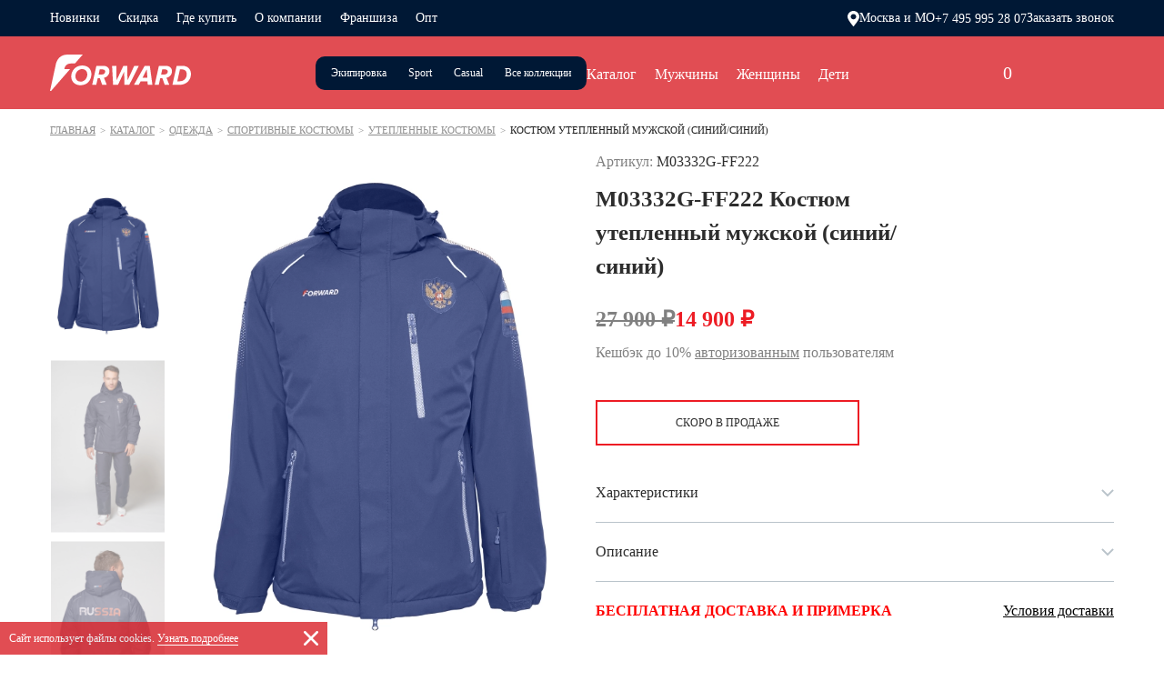

--- FILE ---
content_type: text/html; charset=UTF-8
request_url: https://www.forward-sport.ru/catalog/kostyumy_uteplennye/m03332g_ff222_kostyum_uteplennyy_muzhskoy_siniy_siniy.html
body_size: 33677
content:
<!DOCTYPE html>
<html class="no-js" lang="ru">

<head>
	    	<link rel="canonical" href="https://www.forward-sport.ru/catalog/kostyumy_uteplennye/m03332g_ff222_kostyum_uteplennyy_muzhskoy_siniy_siniy.html" /><meta property="og:type" content="website" /><meta property="og:site_name" content="forward-sport.ru" /><meta property="og:url" content="https://www.forward-sport.ru/catalog/kostyumy_uteplennye/m03332g_ff222_kostyum_uteplennyy_muzhskoy_siniy_siniy.html" /><meta property="og:image" content="https://www.forward-sport.ru/upload/iblock/ef6/wnlpi8qy7uhasvyhkpxg8wyu8mym1vqs.jpg" /><meta property="og:title" content="Костюм утепленный мужской (синий/синий)" /><meta property="og:description" content="Купить Костюм утепленный мужской (синий/синий), артикул: M03332G-FF222, цена: 14&nbsp;900&nbsp;&#8381; в интернет магазине Forward. Наш телефон в Москве +7 (495) 995-28-07" />    <meta http-equiv="Content-Type" content="text/html; charset=UTF-8" />
<meta name="keywords" content="Костюм утепленный мужской (синий/синий)" />
<meta name="description" content="Купить Костюм утепленный мужской (синий/синий), артикул: M03332G-FF222, цена: 14&nbsp;900&nbsp;&#8381; в интернет магазине Forward. Наш телефон в Москве +7 (495) 995-28-07" />
<script data-skip-moving="true">(function(w, d, n) {var cl = "bx-core";var ht = d.documentElement;var htc = ht ? ht.className : undefined;if (htc === undefined || htc.indexOf(cl) !== -1){return;}var ua = n.userAgent;if (/(iPad;)|(iPhone;)/i.test(ua)){cl += " bx-ios";}else if (/Windows/i.test(ua)){cl += ' bx-win';}else if (/Macintosh/i.test(ua)){cl += " bx-mac";}else if (/Linux/i.test(ua) && !/Android/i.test(ua)){cl += " bx-linux";}else if (/Android/i.test(ua)){cl += " bx-android";}cl += (/(ipad|iphone|android|mobile|touch)/i.test(ua) ? " bx-touch" : " bx-no-touch");cl += w.devicePixelRatio && w.devicePixelRatio >= 2? " bx-retina": " bx-no-retina";if (/AppleWebKit/.test(ua)){cl += " bx-chrome";}else if (/Opera/.test(ua)){cl += " bx-opera";}else if (/Firefox/.test(ua)){cl += " bx-firefox";}ht.className = htc ? htc + " " + cl : cl;})(window, document, navigator);</script>


<link href="/bitrix/js/ui/design-tokens/dist/ui.design-tokens.css?175465595826358" type="text/css"  rel="stylesheet" />
<link href="/bitrix/js/ui/fonts/opensans/ui.font.opensans.css?17546559582559" type="text/css"  rel="stylesheet" />
<link href="/bitrix/js/main/popup/dist/main.popup.bundle.css?175465762431694" type="text/css"  rel="stylesheet" />
<link href="/local/templates/forward_redisign/components/bitrix/catalog/catalog_new/style.css?17331445451182" type="text/css"  rel="stylesheet" />
<link href="/local/templates/forward_redisign/components/bitrix/catalog.element/catalog_new/style.css?174400127910106" type="text/css"  rel="stylesheet" />
<link href="/local/templates/forward_redisign/components/bitrix/catalog.section/slider/style.css?1733144545112" type="text/css"  rel="stylesheet" />
<link href="/local/templates/forward_redisign/css/bootstrap.min.css?1733144544155713" type="text/css"  data-template-style="true"  rel="stylesheet" />
<link href="/local/templates/forward_redisign/css/slick.css?17379866311767" type="text/css"  data-template-style="true"  rel="stylesheet" />
<link href="/local/templates/forward_redisign/css/ion.rangeSlider.min.css?173314454411084" type="text/css"  data-template-style="true"  rel="stylesheet" />
<link href="/local/templates/forward_redisign/css/selectize.css?17331445448785" type="text/css"  data-template-style="true"  rel="stylesheet" />
<link href="/local/templates/forward_redisign/css/jquery.fancybox.min.css?173314454412795" type="text/css"  data-template-style="true"  rel="stylesheet" />
<link href="/local/templates/forward_redisign/css/index.css?1762421969149718" type="text/css"  data-template-style="true"  rel="stylesheet" />
<link href="/local/templates/forward_redisign/css/new-style.css?17364163778897" type="text/css"  data-template-style="true"  rel="stylesheet" />
<link href="/local/templates/forward_redisign/css/main-page.css?175981833449549" type="text/css"  data-template-style="true"  rel="stylesheet" />
<link href="/local/templates/forward_redisign/css/menu-update.css?17569690563142" type="text/css"  data-template-style="true"  rel="stylesheet" />
<link href="/local/templates/forward_redisign/css/obraz.css?17392688507403" type="text/css"  data-template-style="true"  rel="stylesheet" />
<link href="/local/templates/forward_redisign/components/bitrix/menu/footer/style.css?1740740614384" type="text/css"  data-template-style="true"  rel="stylesheet" />
<link href="/local/templates/forward_redisign/template_styles.css?175992797181522" type="text/css"  data-template-style="true"  rel="stylesheet" />
<link href="/local/templates/forward_redisign/css/catalog-redisign.css?175161176815051" type="text/css"  data-template-style="true"  rel="stylesheet" />







<link rel="canonical" href="https://www.forward-sport.ru/catalog/kostyumy_uteplennye/m03332g_ff222_kostyum_uteplennyy_muzhskoy_siniy_siniy.html" />



    <meta name="viewport" content="width=device-width, initial-scale=1" />
    <meta name="format-detection" content="telephone=no" />
    <meta http-equiv="X-UA-Compatible" content="ie=edge" />
    <meta http-equiv="cache-control" content="no-cache" />
    <link rel="shortcut icon" href="/favicon.png" type="image/png" />
    <title>Костюм утепленный мужской (синий/синий) - купить по цене 14&nbsp;900&nbsp;&#8381; в интернет магазине Forward, артикул: M03332G-FF222</title>
        
		
    <meta name="yandex-verification" content="e4aca17bdf923dee" />
	<meta name="yandex-verification" content="95191631d890138a" />
	<meta name="facebook-domain-verification" content="dz44w6lxj8u8sib79s88j3o62rnupg" />
	<meta name="ahrefs-site-verification" content="75a24726ca649bbaff8f2e0666593ae3112f6d95a541a1e1bcd6346e18d23bb6">

			<!-- Yandex.Metrika counter -->
				<!-- /Yandex.Metrika counter -->
		<!-- calltouch -->
				<!-- calltouch -->
		
    

<style>.vr-template__label {
    color: #fff;
    font-size: 12px;
    font-weight: bold;
}
.vr-template__link {
    display: inline!important;
    font-size: 12px!important;
    font-weight: bold;
}
.vr-template {
    text-align: center;
}
.vregions-another-region__btn {
    background-color: #ca3434;
    border: 1px solid #ca3434;
}</style>
</head>
<body class="body_global catalog-page highsport-page main__page" onload="" data-page-custom-type="main">
		
	<!-- Yandex.Metrika counter -->
	<noscript><div><img src="https://mc.yandex.ru/watch/27180014" style="position:absolute; left:-9999px;" alt="" /></div></noscript>
	<!-- /Yandex.Metrika counter -->


    



<div class="popup popup_message" id="popup_message" style="display:none;">
    <div class="popup_message__title" id="popup_message__title"></div>
    <div class="popup_message__text" id="popup_message__text"></div>
    <div class="popup_message__wrapper">
        <button class="btn_custom btn-primary" type="button" id="popup_message__success">Принять</button>
        <button class="btn_custom btn-default" type="button" id="popup_message__reject">Отменить</button>
    </div>
</div>
<div class="popup popup_callback" id="popup_callback" style="display:none;">
    <h2 class="h2">Заказать звонок</h2>
    <form action="" method="post" onsubmit="return sendCallBack(this)" data-register="8280e665f50a04ba20ea299571afc05e">
    	    	<div class="jsHideWrap"></div>
        <input class="form-control visually-hidden" type="hidden" name="formtime" value="1765075665">
        <input class="form-control visually-hidden" type="hidden" name="USER_AGENT" value="Mozilla/5.0 (Macintosh; Intel Mac OS X 10_15_7) AppleWebKit/537.36 (KHTML, like Gecko) Chrome/131.0.0.0 Safari/537.36; ClaudeBot/1.0; +claudebot@anthropic.com)">
                <input class="form-control visually-hidden" type="hidden" name="USER_IP" value="3.145.7.76">
                <div class="form-group -default-">
            <input type="hidden" name="REGION" value="Москва и МО"/>
            <input class="form-control -default-" type="text" placeholder="ваше имя" name="NAME" required/>
        </div>
        <div class="form-group -default-">
            <input class="form-control -default-" type="tel" placeholder="ваш телефон" name="PHONE" required/>
        </div>
        <div class="form-group -default-">
			<label>
				<input class="checkbox-style" name="AGREE" value="1" type="checkbox" checked required>
				<span>Согласен на обработку персональных данных и получение рекламных материалов.</span>
			</label>
		</div>
        <button class="btn_custom btn-secondary jsSubmitHover" type="submit">отправить</button>
    </form>
</div>
<header class="header_wrapper_global headermainglobal">
        	<div class="header_contacts">
		<div class="container-fluid">
			<div class="header_contacts__wrapper">
				<div class="header_bottom_dop" id="header_bottom_dop">
					<div class="container-fluid">
						<div class="row header_bottom__wrapper">
							<nav class="header_bottom__menu">
    			<a class="header_bottom__menu__item" href="/catalog/filter/novinka-is-true/apply/"  >Новинки</a>
						<a class="header_bottom__menu__item" href="/catalog/filter/rasprodazha-is-true/apply/"  >Скидка</a>
						<a class="header_bottom__menu__item" href="/where_buy/"  >Где купить</a>
						<a class="header_bottom__menu__item" href="/about/"  >О компании</a>
						<a class="header_bottom__menu__item" href="/cooperation/franchising/"  >Франшиза</a>
						<a class="header_bottom__menu__item" href="/cooperation/dlya-optovykh-klientov/"  >Опт</a>
			</nav>
						</div>
					</div>
				</div>

				<div class="header__group">
					<button class="header_contacts__action header_contacts__action_js style-city" type="button" data-toggle="dropdown">
						<svg width="13" height="17" viewBox="0 0 13 17" fill="none" xmlns="http://www.w3.org/2000/svg">
							<path d="M6.5 0C2.91567 0 0 2.85215 0 6.3584C0 7.50059 0.549869 8.9416 1.67676 10.7645C2.61358 12.2785 3.77441 13.7826 4.79608 15.1074C5.26789 15.7184 5.71253 16.2961 6.05535 16.7742C6.15718 16.917 6.3235 17 6.5 17C6.6765 17 6.84282 16.917 6.94465 16.7742C7.28747 16.2961 7.73211 15.7184 8.20392 15.1074C9.22559 13.7826 10.383 12.2785 11.3232 10.7645C12.4501 8.9416 13 7.50059 13 6.3584C13 2.85215 10.0843 0 6.5 0ZM6.5 9.29688C4.8436 9.29688 3.49608 7.97871 3.49608 6.3584C3.49608 4.73809 4.8436 3.41992 6.5 3.41992C8.1564 3.41992 9.50392 4.73809 9.50392 6.3584C9.50392 7.97871 8.1564 9.29688 6.5 9.29688Z" fill="white" />
						</svg>
						<span>Москва и МО</span>
					</button>
					<a href="tel:+74959952807">+7 495 995 28 07</a>					<button class="header_contacts__action style-callback d-none d-md-inline-block" type="button" js-call-popup="js-call-popup" data-popup="#popup_callback">Заказать звонок</button>
				</div>
			</div>
		</div>
	</div>

	<div class="header_main">
		<div class="container-fluid">
			<div class="row header_main__wrapper">
				<div class="header__mobile">
					<a href="/" class="header_main__logo">
						<svg width="155" height="40" viewBox="0 0 155 40" fill="none" xmlns="http://www.w3.org/2000/svg">
							<path d="M58.5516 12.3871H51.0056L46.3456 33.3613H50.8468L52.4963 25.9086H54.7468L57.4104 33.3613H62.4199L59.3115 25.5646C62.735 24.9343 65.3351 22.0746 65.3351 18.3009C65.3351 14.5273 62.4173 12.3897 58.5516 12.3897M56.7776 21.98H53.3859L54.6542 16.3209H57.6964C59.5366 16.3209 60.7095 17.2006 60.7095 18.7421C60.7095 20.6276 59.2506 21.98 56.7776 21.98ZM127.305 12.3897H119.759L115.099 33.364H119.603L121.252 25.9112H123.503L126.166 33.364H131.176L128.07 25.5672C131.494 24.937 134.094 22.0772 134.094 18.3036C134.094 14.5299 131.176 12.3923 127.308 12.3923M125.534 21.9827H122.142L123.41 16.3235H126.455C128.295 16.3235 129.468 17.2033 129.468 18.7447C129.468 20.6303 128.009 21.9827 125.536 21.9827M145.585 12.3923H139.243L134.583 33.3666H141.812C151.259 33.3666 155 26.9196 155 21.3866C155 15.8535 151.132 12.3923 145.582 12.3923M142.127 29.4354H139.972L142.889 16.3235H144.952C148.725 16.3235 150.374 18.6502 150.374 21.7017C150.374 26.0714 147.234 29.438 142.132 29.438M97.7325 12.395L87.1125 33.3692H81.8171L81.5312 18.7789L74.7477 33.3692H69.357L68.2476 12.395H72.9711L73.1617 28.1171H73.3206L80.6759 12.395H84.8938L85.2115 28.1171H85.4021L92.6304 12.395H97.7352H97.7325ZM104.106 12.395L92.2491 33.3692H97.5128L99.7686 29.3776H107.14L107.503 33.3692H112.607L109.753 12.395H104.106ZM101.794 25.4438L106.136 16.8592H106.391L107.103 25.4438H101.794ZM35.4212 12.0483C28.2882 12.0483 23.3423 17.6129 23.3423 24.1859C23.3423 29.9081 27.6845 33.7447 33.5201 33.7447C41.4156 33.7447 45.5037 27.6759 45.5037 21.5441C45.5037 15.4123 41.1296 12.0483 35.4212 12.0483ZM33.7716 29.782C30.2528 29.782 27.9387 27.5814 27.9387 23.7132C27.9387 19.8451 31.0154 16.0084 35.1352 16.0084C38.6858 16.0084 40.9681 18.1775 40.9681 22.0457C40.9681 26.166 37.7353 29.782 33.7716 29.782Z" fill="white" />
							<path d="M19.4846 0C17.4432 0 15.6718 0.301996 14.1653 0.916492C12.6561 1.52574 11.3719 2.33718 10.3155 3.34559C9.25907 4.35924 8.4118 5.52258 7.77635 6.83824C7.31035 7.80725 6.93437 8.78677 6.65107 9.78729C6.5478 10.1497 6.45778 10.5095 6.37835 10.8745L0 40H1.165L22.1376 15.9139H15.836V15.8902C15.8651 15.4989 16.4053 9.8083 23.1516 9.8083H27.4568L27.4727 9.78992L35.9931 0H19.4846Z" fill="#ED1C24" />
						</svg>
					</a>

											<button class="header_main__mobile icon_custom_menu" type="button" js-mobile-menu-toggler="js-mobile-menu-toggler"></button>
						<div class="header_main__menu header_main__menu_burger">
							<div class="dropdown-menu d-none"></div>
							<nav class="header_main__menu__dropdown">
								<div class="container-fluid">
									<div class="row">
										<div class="col-md-12">
											<div class="list-unstyled header_main__menu__list row">
												<div class="col-12 header_main__menu__type">
													<div class="header_menu_top_info_wrap">
														<div class="header_menu_top_info_link">
															<button class="header_contacts__action style-city header_contacts__action_js" type="button"><img src="/local/templates/forward_dc/img/header-loc.svg">Москва и МО</button>
															<a href="tel:+74959952807">+7 495 995 28 07</a>															<button type="button" js-call-popup="js-call-popup" data-popup="#popup_callback">Заказать звонок</button>
														</div>
														<div class="header_menu_top_info_group_line"></div>

														<div class="header_menu_top_info_group">
															<ul class="group__categories">
																<li class="group__categories-item">
																	<a class="group__categories-link" href="/catalog/">Каталог</a>
																</li>
															</ul>
															<ul class="group__categories">
    		<li class="group__categories-item">
							<a class="group__categories-link" href="/catalog/filter/novinka-is-true/apply/">Новинки</a>
						</li>
				<li class="group__categories-item">
							<a class="group__categories-link" href="/catalog/filter/rasprodazha-is-true/apply/">Скидка</a>
						</li>
				<li class="group__categories-item">
							<a class="group__categories-link" href="/about/">О компании</a>
						</li>
					</ul>
			<ul class="group__categories">
					<li class="group__categories-item">
							<a class="group__categories-link" href="/where_buy/">Где купить</a>
						</li>
				<li class="group__categories-item">
							<a class="group__categories-link" href="/cooperation/franchising/">Франшиза</a>
						</li>
				<li class="group__categories-item">
							<a class="group__categories-link" href="/cooperation/dlya-optovykh-klientov/">Опт</a>
						</li>
		</ul>
														</div>

														<div class="header_menu_top_info_group_line"></div>
														<div class="footer_subscribe-group-header">
															<a class="footer_subscribe__social" href="https://t.me/forwardsportru" target="_blank">
																<svg width="30" height="30" viewBox="0 0 30 30" fill="none" xmlns="http://www.w3.org/2000/svg">
																	<path d="M15 30C23.2843 30 30 23.2843 30 15C30 6.71573 23.2843 0 15 0C6.71573 0 0 6.71573 0 15C0 23.2843 6.71573 30 15 30Z" fill="#4EA4F6"></path>
																	<path d="M6.24276 14.8699C6.24276 14.8699 13.7428 11.7918 16.3439 10.708C17.341 10.2745 20.7225 8.88721 20.7225 8.88721C20.7225 8.88721 22.2832 8.28028 22.1532 9.75427C22.1098 10.3612 21.763 12.4855 21.4162 14.7832C20.8959 18.0346 20.3324 21.5895 20.3324 21.5895C20.3324 21.5895 20.2457 22.5866 19.5087 22.76C18.7717 22.9335 17.5578 22.1531 17.341 21.9797C17.1676 21.8496 14.0896 19.8988 12.9624 18.945C12.6589 18.6849 12.3121 18.1647 13.0058 17.5577C14.5665 16.1271 16.4306 14.3496 17.5578 13.2225C18.078 12.7022 18.5983 11.4884 16.4306 12.9624C13.3526 15.0866 10.3179 17.0809 10.3179 17.0809C10.3179 17.0809 9.62426 17.5144 8.32369 17.1242C7.02311 16.734 5.50577 16.2138 5.50577 16.2138C5.50577 16.2138 4.4653 15.5635 6.24276 14.8699Z" fill="white"></path>
																</svg>
															</a>
															<a class="footer_subscribe__social" href="https://vk.com/forwardsport" target="_blank">
																<svg width="32" height="30" viewBox="0 0 32 30" fill="none" xmlns="http://www.w3.org/2000/svg">
																	<path d="M0 14.4C0 7.6125 0 4.21875 2.24667 2.10625C4.49333 -0.00624999 8.12 2.16285e-07 15.36 2.16285e-07H16.64C23.88 2.16285e-07 27.5 1.49012e-07 29.7533 2.10625C32 4.2125 32 7.60625 32 14.4V15.6C32 22.3875 32 25.7812 29.7533 27.8938C27.5067 30 23.8867 30 16.64 30H15.36C8.12 30 4.5 30 2.24667 27.8938C0 25.7812 0 22.3875 0 15.6V14.4Z" fill="#0077FF"></path>
																	<path d="M17.0267 21.6125C9.73333 21.6125 5.57333 16.925 5.4 9.125H9.05333C9.17333 14.85 11.8667 17.275 14 17.775V9.125H17.44V14.0625C19.5467 13.85 21.76 11.6 22.5067 9.125H25.9467C25.3733 12.175 22.9733 14.425 21.2667 15.35C22.9733 16.1 25.7067 18.0625 26.7467 21.6125H22.96C22.1467 19.2375 20.12 17.4 17.44 17.15V21.6125H17.0267Z" fill="white"></path>
																</svg>
															</a>
															<a class="footer_subscribe__social" href="https://www.youtube.com/c/forwardsporttv" target="_blank">
																<svg width="43" height="30" viewBox="0 0 43 30" fill="none" xmlns="http://www.w3.org/2000/svg">
																	<path d="M42.102 4.68504C41.6069 2.83989 40.1505 1.39108 38.2992 0.895013C34.9467 0 21.5 0 21.5 0C21.5 0 8.05328 0 4.70082 0.895013C2.84946 1.38845 1.39576 2.83989 0.898028 4.68504C0 8.02625 0 15 0 15C0 15 0 21.9738 0.898028 25.315C1.39313 27.1601 2.84946 28.6089 4.70082 29.105C8.05328 30 21.5 30 21.5 30C21.5 30 34.9467 30 38.2992 29.105C40.1505 28.6115 41.6042 27.1601 42.102 25.315C43 21.9738 43 15 43 15C43 15 42.9974 8.02625 42.102 4.68504Z" fill="#FF0000"></path>
																	<path d="M17.1968 21.4278L28.3682 15L17.1968 8.57218V21.4278Z" fill="white"></path>
																</svg>
															</a>
															<a class="footer_subscribe__social" href="https://rutube.ru/channel/23922328/" target="_blank">
																<svg width="30" height="30" viewBox="0 0 30 30" fill="none" xmlns="http://www.w3.org/2000/svg">
																	<path d="M22.7273 0H7.27273C3.25611 0 0 3.25611 0 7.27273V22.7273C0 26.7439 3.25611 30 7.27273 30H22.7273C26.7439 30 30 26.7439 30 22.7273V7.27273C30 3.25611 26.7439 0 22.7273 0Z" fill="#100943"></path>
																	<path d="M30 7.27273V15C21.7159 15 15 8.28409 15 0H22.7273C26.7432 0 30 3.25682 30 7.27273Z" fill="#ED143B"></path>
																	<path d="M18.5318 14.3159H9.66818V10.8091H18.5318C19.05 10.8091 19.4091 10.9 19.5909 11.0568C19.7705 11.2136 19.8841 11.5068 19.8841 11.9341V13.1932C19.8841 13.6432 19.7727 13.9364 19.5909 14.0932C19.4114 14.25 19.05 14.3182 18.5318 14.3182V14.3159ZM19.1409 7.50227H5.90909V22.5H9.66818V17.6205H16.5955L19.8818 22.5H24.0909L20.4659 17.5977C21.8023 17.4 22.4023 16.9909 22.8977 16.3159C23.3932 15.6409 23.6409 14.5614 23.6409 13.1227V11.9977C23.6409 11.1432 23.55 10.4682 23.3932 9.95227C23.2364 9.43409 22.9659 8.98409 22.5818 8.58182C22.1773 8.2 21.7273 7.92955 21.1864 7.75C20.6455 7.59318 19.9705 7.50227 19.1386 7.50227H19.1409Z" fill="white"></path>
																</svg>
															</a>
														</div>

													</div>
												</div>
											</div>
										</div>
									</div>
								</div>
							</nav>
						</div>
										</div>

									<div class="col-12 col-md-6 order-3 order-md-1 header-menu-box">
						<a href="/" class="header_main__logo">
							<svg width="155" height="40" viewBox="0 0 155 40" fill="none" xmlns="http://www.w3.org/2000/svg">
								<path d="M58.5516 12.3871H51.0056L46.3456 33.3613H50.8468L52.4963 25.9086H54.7468L57.4104 33.3613H62.4199L59.3115 25.5646C62.735 24.9343 65.3351 22.0746 65.3351 18.3009C65.3351 14.5273 62.4173 12.3897 58.5516 12.3897M56.7776 21.98H53.3859L54.6542 16.3209H57.6964C59.5366 16.3209 60.7095 17.2006 60.7095 18.7421C60.7095 20.6276 59.2506 21.98 56.7776 21.98ZM127.305 12.3897H119.759L115.099 33.364H119.603L121.252 25.9112H123.503L126.166 33.364H131.176L128.07 25.5672C131.494 24.937 134.094 22.0772 134.094 18.3036C134.094 14.5299 131.176 12.3923 127.308 12.3923M125.534 21.9827H122.142L123.41 16.3235H126.455C128.295 16.3235 129.468 17.2033 129.468 18.7447C129.468 20.6303 128.009 21.9827 125.536 21.9827M145.585 12.3923H139.243L134.583 33.3666H141.812C151.259 33.3666 155 26.9196 155 21.3866C155 15.8535 151.132 12.3923 145.582 12.3923M142.127 29.4354H139.972L142.889 16.3235H144.952C148.725 16.3235 150.374 18.6502 150.374 21.7017C150.374 26.0714 147.234 29.438 142.132 29.438M97.7325 12.395L87.1125 33.3692H81.8171L81.5312 18.7789L74.7477 33.3692H69.357L68.2476 12.395H72.9711L73.1617 28.1171H73.3206L80.6759 12.395H84.8938L85.2115 28.1171H85.4021L92.6304 12.395H97.7352H97.7325ZM104.106 12.395L92.2491 33.3692H97.5128L99.7686 29.3776H107.14L107.503 33.3692H112.607L109.753 12.395H104.106ZM101.794 25.4438L106.136 16.8592H106.391L107.103 25.4438H101.794ZM35.4212 12.0483C28.2882 12.0483 23.3423 17.6129 23.3423 24.1859C23.3423 29.9081 27.6845 33.7447 33.5201 33.7447C41.4156 33.7447 45.5037 27.6759 45.5037 21.5441C45.5037 15.4123 41.1296 12.0483 35.4212 12.0483ZM33.7716 29.782C30.2528 29.782 27.9387 27.5814 27.9387 23.7132C27.9387 19.8451 31.0154 16.0084 35.1352 16.0084C38.6858 16.0084 40.9681 18.1775 40.9681 22.0457C40.9681 26.166 37.7353 29.782 33.7716 29.782Z" fill="white" />
								<path d="M19.4846 0C17.4432 0 15.6718 0.301996 14.1653 0.916492C12.6561 1.52574 11.3719 2.33718 10.3155 3.34559C9.25907 4.35924 8.4118 5.52258 7.77635 6.83824C7.31035 7.80725 6.93437 8.78677 6.65107 9.78729C6.5478 10.1497 6.45778 10.5095 6.37835 10.8745L0 40H1.165L22.1376 15.9139H15.836V15.8902C15.8651 15.4989 16.4053 9.8083 23.1516 9.8083H27.4568L27.4727 9.78992L35.9931 0H19.4846Z" fill="#ED1C24" />
							</svg>
						</a>
					</div>

														<div class="header__logo-group">
					<div class="header_main-choose">
						<a href="/catalog/filter/collections-is-ekipirovka/apply/" class="equip-btn">Экипировка</a>						<a class="sport-hover" href="/sport/">Sport</a>						<a class="casual-hover" href="/casual/">Casual</a>						<a class="all-hover" href="/">Все&nbsp;коллекции</a>					</div>
					<div class="header__menu-box">
													<div class="header_main__menu">
								<div class="dropdown-menu d-none"></div>
																<a href="/catalog/filter/clear/apply/" class="header_main__menu__btn" data-toggle="dropdown">Каталог</a>

								<nav class="header_main__menu__dropdown">
									<div class="container-fluid">
										<div class="row">
											<div class="col-md-3 header_main__menu__categories has-pseudo">
												<ul class="list-unstyled">
																											<li>
																															<a class="header_main__menu__item header_main__menu__category" href="/catalog/novinki/" >Новинки</a>
																														</li>
																												<li>
																															<a class="header_main__menu__item header_main__menu__category" href="/catalog/filter/rasprodazha-is-true/apply/" style="color:#fd5948;">Распродажа</a>
																														</li>
																										</ul>

																									<div class="header__collections">
														<div class="header__collections-head">
															Капсулы
														</div>
														<ul class="collections-list">
																															<li class="collections-list__item">
																	<a href="/catalog/filter/kapsula-is-casual_style/apply/" class="collections-list__link">Повседневный стиль</a>
																</li>
																																<li class="collections-list__item">
																	<a href="/catalog/filter/kapsula-is-equipment/apply/" class="collections-list__link">Экипировка</a>
																</li>
																																<li class="collections-list__item">
																	<a href="/catalog/filter/kapsula-is-football/apply/" class="collections-list__link">Футбол</a>
																</li>
																																<li class="collections-list__item">
																	<a href="/catalog/filter/kapsula-is-training_fitness/apply/" class="collections-list__link">Тренинг и фитнес</a>
																</li>
																																<li class="collections-list__item">
																	<a href="/catalog/filter/kapsula-is-running/apply/" class="collections-list__link">Бег</a>
																</li>
																																<li class="collections-list__item">
																	<a href="/catalog/filter/kapsula-is-gymnastics/apply/" class="collections-list__link">Гимнастика</a>
																</li>
																														</ul>
													</div>
																										<div class="header__collections">
														<div class="header__collections-head">
															Коллаборации
														</div>
														<ul class="collections-list">
																															<li class="collections-list__item">
																	<a href="/catalog/filter/collaborations-is-wiener/apply/" class="collections-list__link">Винер</a>
																</li>
																																<li class="collections-list__item">
																	<a href="/catalog/filter/collaborations-is-mineev/apply/" class="collections-list__link">Минеев</a>
																</li>
																																<li class="collections-list__item">
																	<a href="/catalog/filter/collaborations-is-cska/apply/" class="collections-list__link">ЦСКА</a>
																</li>
																														</ul>
													</div>
																								</div>

											<div class="col-md-8">
												<div class="list-unstyled header_main__menu__list row">
																											<div class="col-12 col-md-6 col-xxl-4 header_main__menu__type">
																															<a class="header_main__menu__title" href="/catalog/odezhda/">Одежда</a>
																																	<div>
																																					<a class="header_main__menu__item" href="/catalog/kurtki/">Куртки и пуховики</a>
																																						<span js-block-toggler="js-block-toggler"></span>
																			<ul class="list-unstyled header_main__submenu__list">
																																										<li>
																																															<a href="/catalog/pukhoviki/">Пуховики</a>
																																														</li>
																																												<li>
																																															<a href="/catalog/vetrovki/">Спортивные ветровки</a>
																																														</li>
																																												<li>
																																															<a href="/catalog/bombers/">Бомберы</a>
																																														</li>
																																												<li>
																																															<a href="/catalog/kurtki_demisezonnye/">Демисезонные куртки</a>
																																														</li>
																																												<li>
																																															<a href="/catalog/kurtki_uteplennye/">Утепленные куртки </a>
																																														</li>
																																												<li>
																																															<a href="/catalog/kurtki_flisovye/">Флисовые куртки</a>
																																														</li>
																																												<li>
																																															<a href="/catalog/kurtki_trenirovochnye/">Тренировочные куртки </a>
																																														</li>
																																												<li>
																																															<a href="/catalog/kurtki_paradnye/">Парадные куртки </a>
																																														</li>
																																									</ul>
																																				</div>
																																		<div>
																																					<a class="header_main__menu__item" href="/catalog/kostyumy/">Спортивные костюмы</a>
																																						<span js-block-toggler="js-block-toggler"></span>
																			<ul class="list-unstyled header_main__submenu__list">
																																										<li>
																																															<a href="/catalog/kostyumy_paradnye_/">Парадные костюмы</a>
																																														</li>
																																												<li>
																																															<a href="/catalog/kostyumy_trenirovochnye/">Тренировочные костюмы</a>
																																														</li>
																																												<li>
																																															<a href="/catalog/kostyumy_vetrozashchitnye/">Ветрозащитные костюмы </a>
																																														</li>
																																												<li>
																																															<a href="/catalog/kostyumy_flisovye_/">Флисовые костюмы</a>
																																														</li>
																																												<li>
																																															<a href="/catalog/kostyumy_uteplennye/">Утепленные костюмы </a>
																																														</li>
																																									</ul>
																																				</div>
																																		<div>
																																					<a class="header_main__menu__item" href="/catalog/futbolki/">Футболки, поло, лонгсливы</a>
																																						<span js-block-toggler="js-block-toggler"></span>
																			<ul class="list-unstyled header_main__submenu__list">
																																										<li>
																																															<a href="/catalog/polo/">Поло</a>
																																														</li>
																																												<li>
																																															<a href="/catalog/futbolki_s_korotkim_rukavom/">Футболки с коротким рукавом</a>
																																														</li>
																																												<li>
																																															<a href="/catalog/futbolki_s_dlinnym_rukavom/">Лонгсливы</a>
																																														</li>
																																									</ul>
																																				</div>
																																		<div>
																																					<a class="header_main__menu__item" href="/catalog/tolstovki_olimpiyki/">Толстовки, олимпийки, худи</a>
																																						<span js-block-toggler="js-block-toggler"></span>
																			<ul class="list-unstyled header_main__submenu__list">
																																										<li>
																																															<a href="/catalog/olimpiyki/">Олимпийки</a>
																																														</li>
																																												<li>
																																															<a href="/catalog/svitshoty/">Свитшоты</a>
																																														</li>
																																												<li>
																																															<a href="/catalog/khudi/">Худи</a>
																																														</li>
																																									</ul>
																																				</div>
																																		<div>
																																					<a class="header_main__menu__item" href="/catalog/bryuki/">Брюки</a>
																																						<span js-block-toggler="js-block-toggler"></span>
																			<ul class="list-unstyled header_main__submenu__list">
																																										<li>
																																															<a href="/catalog/bryuki_trenirovochnye/">Тренировочные брюки</a>
																																														</li>
																																												<li>
																																															<a href="/catalog/bryuki_sportivnye/">Брюки спортивные</a>
																																														</li>
																																												<li>
																																															<a href="/catalog/bryuki_uteplennye/">Утепленные брюки </a>
																																														</li>
																																												<li>
																																															<a href="/catalog/bryuki_flisovye_/">Флисовые брюки</a>
																																														</li>
																																									</ul>
																																				</div>
																																		<div>
																																					<a class="header_main__menu__item" href="/catalog/shorty/">Шорты</a>
																																				</div>
																																		<div>
																																					<a class="header_main__menu__item" href="/catalog/zhilety/">Жилеты</a>
																																				</div>
																																		<div>
																																					<a class="header_main__menu__item" href="/catalog/termobele/">Термобелье</a>
																																				</div>
																																		<div>
																																					<a class="header_main__menu__item" href="/catalog/nizhnee_belie/">Нижнее белье</a>
																																				</div>
																																		<div>
																																					<a class="header_main__menu__item" href="/catalog/topy/">Топы</a>
																																				</div>
																																		<div>
																																					<a class="header_main__menu__item" href="/catalog/losiny/">Лосины</a>
																																				</div>
																																		<div>
																																					<a class="header_main__menu__item" href="/catalog/platya_polo/">Платья-поло</a>
																																				</div>
																															</div>
																												<div class="col-12 col-md-6 col-xxl-4 header_main__menu__type">
																															<a class="header_main__menu__title" href="/catalog/obuv/">Обувь</a>
																																	<div>
																																					<a class="header_main__menu__item" href="/catalog/botinki_zimnie/">Ботинки зимние</a>
																																				</div>
																																		<div>
																																					<a class="header_main__menu__item" href="/catalog/krossovki/">Кроссовки и ботинки</a>
																																				</div>
																																		<div>
																																					<a class="header_main__menu__item" href="/catalog/obuv_dlya_plyazha/">Обувь для пляжа</a>
																																				</div>
																															</div>
																												<div class="col-12 col-md-6 col-xxl-4 header_main__menu__type">
																															<a class="header_main__menu__title" href="/catalog/aksessuary/">Аксессуары</a>
																																	<div>
																																					<a class="header_main__menu__item" href="/catalog/noski/">Носки</a>
																																				</div>
																																		<div>
																																					<a class="header_main__menu__item" href="/catalog/golovnye_ubory/">Головные уборы</a>
																																						<span js-block-toggler="js-block-toggler"></span>
																			<ul class="list-unstyled header_main__submenu__list">
																																										<li>
																																															<a href="/catalog/beysbolki/">Бейсболки</a>
																																														</li>
																																												<li>
																																															<a href="/catalog/shapki/">Спортивные шапки</a>
																																														</li>
																																									</ul>
																																				</div>
																																		<div>
																																					<a class="header_main__menu__item" href="/catalog/sumki_ryukzaki/">Сумки и рюкзаки</a>
																																				</div>
																																		<div>
																																					<a class="header_main__menu__item" href="/catalog/polotentsa/">Полотенца</a>
																																				</div>
																																		<div>
																																					<a class="header_main__menu__item" href="/catalog/perchatki_varezhki/">Перчатки, варежки</a>
																																				</div>
																																		<div>
																																					<a class="header_main__menu__item" href="/catalog/aksessuary_1/">Маски</a>
																																				</div>
																															</div>
																										</div>
											</div>
										</div>
									</div>
								</nav>
							</div>
														<div class="header_main__menu">
								<div class="dropdown-menu d-none"></div>
																<a href="/catalog/filter/pol-is-5070885a-3893-11de-88c0-000423d68b33-or-5070885c-3893-11de-88c0-000423d68b33/apply/" class="header_main__menu__btn" data-toggle="dropdown">Мужчины</a>

								<nav class="header_main__menu__dropdown">
									<div class="container-fluid">
										<div class="row">
											<div class="col-md-3 header_main__menu__categories has-pseudo">
												<ul class="list-unstyled">
																											<li>
																															<a class="header_main__menu__item header_main__menu__category" href="/catalog/filter/novinka-is-true/pol-is-5070885a-3893-11de-88c0-000423d68b33-or-5070885c-3893-11de-88c0-000423d68b33/apply/" >Новинки</a>
																														</li>
																												<li>
																															<a class="header_main__menu__item header_main__menu__category" href="/catalog/filter/rasprodazha-is-true/pol-is-5070885a-3893-11de-88c0-000423d68b33-or-5070885c-3893-11de-88c0-000423d68b33/apply/" style="color:#fd5948;">Распродажа</a>
																														</li>
																										</ul>

																									<div class="header__collections">
														<div class="header__collections-head">
															Капсулы
														</div>
														<ul class="collections-list">
																															<li class="collections-list__item">
																	<a href="/catalog/filter/kapsula-is-casual_style/pol-is-5070885a-3893-11de-88c0-000423d68b33-or-5070885c-3893-11de-88c0-000423d68b33/apply/" class="collections-list__link">Повседневный стиль</a>
																</li>
																																<li class="collections-list__item">
																	<a href="/catalog/filter/kapsula-is-equipment/pol-is-5070885a-3893-11de-88c0-000423d68b33-or-5070885c-3893-11de-88c0-000423d68b33/apply/" class="collections-list__link">Экипировка</a>
																</li>
																																<li class="collections-list__item">
																	<a href="/catalog/filter/kapsula-is-football/pol-is-5070885a-3893-11de-88c0-000423d68b33-or-5070885c-3893-11de-88c0-000423d68b33/apply/" class="collections-list__link">Футбол</a>
																</li>
																																<li class="collections-list__item">
																	<a href="/catalog/filter/kapsula-is-training_fitness/pol-is-5070885a-3893-11de-88c0-000423d68b33-or-5070885c-3893-11de-88c0-000423d68b33/apply/" class="collections-list__link">Тренинг и фитнес</a>
																</li>
																																<li class="collections-list__item">
																	<a href="/catalog/filter/kapsula-is-running/pol-is-5070885a-3893-11de-88c0-000423d68b33-or-5070885c-3893-11de-88c0-000423d68b33/apply/" class="collections-list__link">Бег</a>
																</li>
																														</ul>
													</div>
																										<div class="header__collections">
														<div class="header__collections-head">
															Коллаборации
														</div>
														<ul class="collections-list">
																															<li class="collections-list__item">
																	<a href="/catalog/filter/collaborations-is-mineev/pol-is-5070885a-3893-11de-88c0-000423d68b33-or-5070885c-3893-11de-88c0-000423d68b33/apply/" class="collections-list__link">Минеев</a>
																</li>
																																<li class="collections-list__item">
																	<a href="/catalog/filter/collaborations-is-cska/pol-is-5070885a-3893-11de-88c0-000423d68b33-or-5070885c-3893-11de-88c0-000423d68b33/apply/" class="collections-list__link">ЦСКА</a>
																</li>
																														</ul>
													</div>
																								</div>

											<div class="col-md-8">
												<div class="list-unstyled header_main__menu__list row">
																											<div class="col-12 col-md-6 col-xxl-4 header_main__menu__type">
																															<a class="header_main__menu__title" href="/catalog/odezhda-muzhskaya">Одежда</a>
																																	<div>
																																					<a class="header_main__menu__item" href="/catalog/kurtki/filter/pol-is-5070885a-3893-11de-88c0-000423d68b33-or-5070885c-3893-11de-88c0-000423d68b33/">Куртки и пуховики</a>
																																						<span js-block-toggler="js-block-toggler"></span>
																			<ul class="list-unstyled header_main__submenu__list">
																																										<li>
																																															<a href="/catalog/pukhoviki/muzhskie/">Пуховики</a>
																																														</li>
																																												<li>
																																															<a href="/catalog/vetrovki/muzhskie/">Спортивные ветровки</a>
																																														</li>
																																												<li>
																																															<a href="/catalog/bombers/muzhskie/">Бомберы</a>
																																														</li>
																																												<li>
																																															<a href="/catalog/kurtki_demisezonnye/muzhskie/">Демисезонные куртки</a>
																																														</li>
																																												<li>
																																															<a href="/catalog/kurtki_uteplennye/muzhskie/">Утепленные куртки </a>
																																														</li>
																																												<li>
																																															<a href="/catalog/kurtki_flisovye/muzhskie/">Флисовые куртки</a>
																																														</li>
																																												<li>
																																															<a href="/catalog/kurtki_trenirovochnye/muzhskie/">Тренировочные куртки </a>
																																														</li>
																																												<li>
																																															<a href="/catalog/kurtki_paradnye/muzhskie/">Парадные куртки </a>
																																														</li>
																																									</ul>
																																				</div>
																																		<div>
																																					<a class="header_main__menu__item" href="/catalog/kostyumy/muzhskie/">Спортивные костюмы</a>
																																						<span js-block-toggler="js-block-toggler"></span>
																			<ul class="list-unstyled header_main__submenu__list">
																																										<li>
																																															<a href="/catalog/kostyumy_paradnye/muzhskie/">Парадные костюмы</a>
																																														</li>
																																												<li>
																																															<a href="/catalog/kostyumy_trenirovochnye/muzhskie/">Тренировочные костюмы</a>
																																														</li>
																																												<li>
																																															<a href="/catalog/kostyumy_vetrozashchitnye/muzhskie/">Ветрозащитные костюмы </a>
																																														</li>
																																												<li>
																																															<a href="/catalog/kostyumy_flisovye/muzhskie/">Флисовые костюмы</a>
																																														</li>
																																												<li>
																																															<a href="/catalog/kostyumy_uteplennye/muzhskie/">Утепленные костюмы </a>
																																														</li>
																																									</ul>
																																				</div>
																																		<div>
																																					<a class="header_main__menu__item" href="/catalog/futbolki/muzhskie/">Футболки, поло, лонгсливы</a>
																																						<span js-block-toggler="js-block-toggler"></span>
																			<ul class="list-unstyled header_main__submenu__list">
																																										<li>
																																															<a href="/catalog/polo/muzhskie/">Поло</a>
																																														</li>
																																												<li>
																																															<a href="/catalog/futbolki_s_korotkim_rukavom/muzhskie/">Футболки с коротким рукавом</a>
																																														</li>
																																												<li>
																																															<a href="/catalog/futbolki_s_dlinnym_rukavom/muzhskie/">Лонгсливы</a>
																																														</li>
																																									</ul>
																																				</div>
																																		<div>
																																					<a class="header_main__menu__item" href="/catalog/tolstovki_olimpiyki/muzhskie/">Толстовки, олимпийки, худи</a>
																																						<span js-block-toggler="js-block-toggler"></span>
																			<ul class="list-unstyled header_main__submenu__list">
																																										<li>
																																															<a href="/catalog/olimpiyki/muzhskie/">Олимпийки</a>
																																														</li>
																																												<li>
																																															<a href="/catalog/svitshoty/muzhskie/">Свитшоты</a>
																																														</li>
																																												<li>
																																															<a href="/catalog/khudi/muzhskie/">Худи</a>
																																														</li>
																																									</ul>
																																				</div>
																																		<div>
																																					<a class="header_main__menu__item" href="/catalog/bryuki/muzhskie/">Брюки</a>
																																						<span js-block-toggler="js-block-toggler"></span>
																			<ul class="list-unstyled header_main__submenu__list">
																																										<li>
																																															<a href="/catalog/bryuki_trenirovochnye/muzhskie/">Тренировочные брюки</a>
																																														</li>
																																												<li>
																																															<a href="/catalog/bryuki_sportivnye/filter/pol-is-5070885a-3893-11de-88c0-000423d68b33-or-5070885c-3893-11de-88c0-000423d68b33/">Брюки спортивные</a>
																																														</li>
																																												<li>
																																															<a href="/catalog/bryuki_uteplennye/muzhskie/">Утепленные брюки </a>
																																														</li>
																																												<li>
																																															<a href="/catalog/bryuki_flisovye/muzhskie/">Флисовые брюки</a>
																																														</li>
																																									</ul>
																																				</div>
																																		<div>
																																					<a class="header_main__menu__item" href="/catalog/shorty/muzhskie/">Шорты</a>
																																				</div>
																																		<div>
																																					<a class="header_main__menu__item" href="/catalog/zhilety/muzhskie/">Жилеты</a>
																																				</div>
																																		<div>
																																					<a class="header_main__menu__item" href="/catalog/termobele_nizhnee_bele/muzhskie/">Термобелье</a>
																																				</div>
																																		<div>
																																					<a class="header_main__menu__item" href="/catalog/nizhnee_belie/filter/pol-is-5070885a-3893-11de-88c0-000423d68b33-or-5070885c-3893-11de-88c0-000423d68b33/">Нижнее белье</a>
																																				</div>
																																		<div>
																																					<a class="header_main__menu__item" href="/catalog/losiny/muzhskie/">Лосины</a>
																																				</div>
																															</div>
																												<div class="col-12 col-md-6 col-xxl-4 header_main__menu__type">
																															<a class="header_main__menu__title" href="/catalog/obuv/muzhskie/">Обувь</a>
																																	<div>
																																					<a class="header_main__menu__item" href="/catalog/botinki_zimnie/filter/pol-is-5070885a-3893-11de-88c0-000423d68b33-or-5070885c-3893-11de-88c0-000423d68b33/">Ботинки зимние</a>
																																				</div>
																																		<div>
																																					<a class="header_main__menu__item" href="/catalog/krossovki/muzhskie/">Кроссовки и ботинки</a>
																																				</div>
																																		<div>
																																					<a class="header_main__menu__item" href="/catalog/obuv_dlya_plyazha/filter/pol-is-5070885a-3893-11de-88c0-000423d68b33-or-5070885c-3893-11de-88c0-000423d68b33/">Обувь для пляжа</a>
																																				</div>
																															</div>
																												<div class="col-12 col-md-6 col-xxl-4 header_main__menu__type">
																															<a class="header_main__menu__title" href="/catalog/aksessuary/muzhskie/">Аксессуары</a>
																																	<div>
																																					<a class="header_main__menu__item" href="/catalog/noski/filter/pol-is-5070885a-3893-11de-88c0-000423d68b33-or-5070885c-3893-11de-88c0-000423d68b33/">Носки</a>
																																				</div>
																																		<div>
																																					<a class="header_main__menu__item" href="/catalog/golovnye_ubory/muzhskie/">Головные уборы</a>
																																						<span js-block-toggler="js-block-toggler"></span>
																			<ul class="list-unstyled header_main__submenu__list">
																																										<li>
																																															<a href="/catalog/beysbolki/filter/pol-is-5070885a-3893-11de-88c0-000423d68b33-or-5070885c-3893-11de-88c0-000423d68b33/">Бейсболки</a>
																																														</li>
																																												<li>
																																															<a href="/catalog/shapki/muzhskie/">Спортивные шапки</a>
																																														</li>
																																									</ul>
																																				</div>
																																		<div>
																																					<a class="header_main__menu__item" href="/catalog/sumki_ryukzaki/muzhskie/">Сумки и рюкзаки</a>
																																				</div>
																																		<div>
																																					<a class="header_main__menu__item" href="/catalog/polotentsa/filter/pol-is-5070885a-3893-11de-88c0-000423d68b33-or-5070885c-3893-11de-88c0-000423d68b33/">Полотенца</a>
																																				</div>
																																		<div>
																																					<a class="header_main__menu__item" href="/catalog/perchatki_varezhki/filter/pol-is-5070885a-3893-11de-88c0-000423d68b33-or-5070885c-3893-11de-88c0-000423d68b33/">Перчатки, варежки</a>
																																				</div>
																																		<div>
																																					<a class="header_main__menu__item" href="/catalog/aksessuary_1/filter/pol-is-5070885a-3893-11de-88c0-000423d68b33-or-5070885c-3893-11de-88c0-000423d68b33/">Маски</a>
																																				</div>
																															</div>
																										</div>
											</div>
										</div>
									</div>
								</nav>
							</div>
														<div class="header_main__menu">
								<div class="dropdown-menu d-none"></div>
																<a href="/catalog/filter/pol-is-50708859-3893-11de-88c0-000423d68b33-or-5070885c-3893-11de-88c0-000423d68b33/apply/" class="header_main__menu__btn" data-toggle="dropdown">Женщины</a>

								<nav class="header_main__menu__dropdown">
									<div class="container-fluid">
										<div class="row">
											<div class="col-md-3 header_main__menu__categories has-pseudo">
												<ul class="list-unstyled">
																											<li>
																															<a class="header_main__menu__item header_main__menu__category" href="/catalog/filter/novinka-is-true/pol-is-50708859-3893-11de-88c0-000423d68b33-or-5070885c-3893-11de-88c0-000423d68b33/apply/" >Новинки</a>
																														</li>
																												<li>
																															<a class="header_main__menu__item header_main__menu__category" href="/catalog/filter/rasprodazha-is-true/pol-is-50708859-3893-11de-88c0-000423d68b33-or-5070885c-3893-11de-88c0-000423d68b33/apply/" style="color:#fd5948;">Распродажа</a>
																														</li>
																										</ul>

																									<div class="header__collections">
														<div class="header__collections-head">
															Капсулы
														</div>
														<ul class="collections-list">
																															<li class="collections-list__item">
																	<a href="/catalog/filter/kapsula-is-casual_style/pol-is-50708859-3893-11de-88c0-000423d68b33-or-5070885c-3893-11de-88c0-000423d68b33/apply/" class="collections-list__link">Повседневный стиль</a>
																</li>
																																<li class="collections-list__item">
																	<a href="/catalog/filter/kapsula-is-equipment/pol-is-50708859-3893-11de-88c0-000423d68b33-or-5070885c-3893-11de-88c0-000423d68b33/apply/" class="collections-list__link">Экипировка</a>
																</li>
																																<li class="collections-list__item">
																	<a href="/catalog/filter/kapsula-is-training_fitness/pol-is-50708859-3893-11de-88c0-000423d68b33-or-5070885c-3893-11de-88c0-000423d68b33/apply/" class="collections-list__link">Тренинг и фитнес</a>
																</li>
																																<li class="collections-list__item">
																	<a href="/catalog/filter/kapsula-is-running/pol-is-50708859-3893-11de-88c0-000423d68b33-or-5070885c-3893-11de-88c0-000423d68b33/apply/" class="collections-list__link">Бег</a>
																</li>
																																<li class="collections-list__item">
																	<a href="/catalog/filter/kapsula-is-gymnastics/pol-is-50708859-3893-11de-88c0-000423d68b33-or-5070885c-3893-11de-88c0-000423d68b33/apply/" class="collections-list__link">Гимнастика</a>
																</li>
																														</ul>
													</div>
																										<div class="header__collections">
														<div class="header__collections-head">
															Коллаборации
														</div>
														<ul class="collections-list">
																															<li class="collections-list__item">
																	<a href="/catalog/filter/collaborations-is-wiener/pol-is-50708859-3893-11de-88c0-000423d68b33-or-5070885c-3893-11de-88c0-000423d68b33/apply/" class="collections-list__link">Винер</a>
																</li>
																																<li class="collections-list__item">
																	<a href="/catalog/filter/collaborations-is-mineev/pol-is-50708859-3893-11de-88c0-000423d68b33-or-5070885c-3893-11de-88c0-000423d68b33/apply/" class="collections-list__link">Минеев</a>
																</li>
																																<li class="collections-list__item">
																	<a href="/catalog/filter/collaborations-is-cska/pol-is-50708859-3893-11de-88c0-000423d68b33-or-5070885c-3893-11de-88c0-000423d68b33/apply/" class="collections-list__link">ЦСКА</a>
																</li>
																														</ul>
													</div>
																								</div>

											<div class="col-md-8">
												<div class="list-unstyled header_main__menu__list row">
																											<div class="col-12 col-md-6 col-xxl-4 header_main__menu__type">
																															<a class="header_main__menu__title" href="/catalog/odezhda/filter/pol-is-50708859-3893-11de-88c0-000423d68b33-or-5070885c-3893-11de-88c0-000423d68b33/apply/">Одежда</a>
																																	<div>
																																					<a class="header_main__menu__item" href="/catalog/kurtki/filter/pol-is-50708859-3893-11de-88c0-000423d68b33-or-5070885c-3893-11de-88c0-000423d68b33/">Куртки и пуховики</a>
																																						<span js-block-toggler="js-block-toggler"></span>
																			<ul class="list-unstyled header_main__submenu__list">
																																										<li>
																																															<a href="/catalog/pukhoviki/zhenskie/">Пуховики</a>
																																														</li>
																																												<li>
																																															<a href="/catalog/vetrovki/zhenskie/">Спортивные ветровки</a>
																																														</li>
																																												<li>
																																															<a href="/catalog/kurtki_uteplennye/zhenskie/">Утепленные куртки </a>
																																														</li>
																																												<li>
																																															<a href="/catalog/kostyumy_flisovye/zhenskie/">Флисовые куртки</a>
																																														</li>
																																									</ul>
																																				</div>
																																		<div>
																																					<a class="header_main__menu__item" href="/catalog/kostyumy/zhenskie/">Спортивные костюмы</a>
																																						<span js-block-toggler="js-block-toggler"></span>
																			<ul class="list-unstyled header_main__submenu__list">
																																										<li>
																																															<a href="/catalog/kostyumy_paradnye/zhenskie/">Парадные костюмы</a>
																																														</li>
																																												<li>
																																															<a href="/catalog/kostyumy_trenirovochnye/zhenskie/">Тренировочные костюмы</a>
																																														</li>
																																												<li>
																																															<a href="/catalog/kostyumy_vetrozashchitnye/zhenskie/">Ветрозащитные костюмы </a>
																																														</li>
																																												<li>
																																															<a href="/catalog/kurtki_flisovye/zhenskie/">Флисовые костюмы</a>
																																														</li>
																																												<li>
																																															<a href="/catalog/kostyumy_uteplennye/zhenskie/">Утепленные костюмы </a>
																																														</li>
																																									</ul>
																																				</div>
																																		<div>
																																					<a class="header_main__menu__item" href="/catalog/futbolki/zhenskie/">Футболки, поло, лонгсливы</a>
																																						<span js-block-toggler="js-block-toggler"></span>
																			<ul class="list-unstyled header_main__submenu__list">
																																										<li>
																																															<a href="/catalog/polo/zhenskie/">Поло</a>
																																														</li>
																																												<li>
																																															<a href="/catalog/futbolki_s_korotkim_rukavom/zhenskie/">Футболки с коротким рукавом</a>
																																														</li>
																																												<li>
																																															<a href="/catalog/futbolki_s_dlinnym_rukavom/zhenskie/">Лонгсливы</a>
																																														</li>
																																									</ul>
																																				</div>
																																		<div>
																																					<a class="header_main__menu__item" href="/catalog/tolstovki_olimpiyki/zhenskie/">Толстовки, олимпийки, худи</a>
																																						<span js-block-toggler="js-block-toggler"></span>
																			<ul class="list-unstyled header_main__submenu__list">
																																										<li>
																																															<a href="/catalog/olimpiyki/zhenskie/">Олимпийки</a>
																																														</li>
																																												<li>
																																															<a href="/catalog/svitshoty/filter/pol-is-50708859-3893-11de-88c0-000423d68b33-or-5070885c-3893-11de-88c0-000423d68b33/">Свитшоты</a>
																																														</li>
																																												<li>
																																															<a href="/catalog/khudi/zhenskie/">Худи</a>
																																														</li>
																																									</ul>
																																				</div>
																																		<div>
																																					<a class="header_main__menu__item" href="/catalog/bryuki/zhenskie/">Брюки</a>
																																						<span js-block-toggler="js-block-toggler"></span>
																			<ul class="list-unstyled header_main__submenu__list">
																																										<li>
																																															<a href="/catalog/bryuki_trenirovochnye/zhenskie/">Тренировочные брюки</a>
																																														</li>
																																												<li>
																																															<a href="/catalog/bryuki_uteplennye/zhenskie/">Утепленные брюки </a>
																																														</li>
																																									</ul>
																																				</div>
																																		<div>
																																					<a class="header_main__menu__item" href="/catalog/shorty/zhenskie/">Шорты</a>
																																				</div>
																																		<div>
																																					<a class="header_main__menu__item" href="/catalog/zhilety/zhenskie/">Жилеты</a>
																																				</div>
																																		<div>
																																					<a class="header_main__menu__item" href="/catalog/termobele/filter/pol-is-50708859-3893-11de-88c0-000423d68b33-or-5070885c-3893-11de-88c0-000423d68b33/">Термобелье</a>
																																				</div>
																																		<div>
																																					<a class="header_main__menu__item" href="/catalog/nizhnee_belie/zhenskie/">Нижнее белье</a>
																																				</div>
																																		<div>
																																					<a class="header_main__menu__item" href="/catalog/topy/zhenskie/">Топы</a>
																																				</div>
																																		<div>
																																					<a class="header_main__menu__item" href="/catalog/losiny/zhenskie/">Лосины</a>
																																				</div>
																																		<div>
																																					<a class="header_main__menu__item" href="/catalog/platia-polo/zhenskie/">Платья-поло</a>
																																				</div>
																															</div>
																												<div class="col-12 col-md-6 col-xxl-4 header_main__menu__type">
																															<a class="header_main__menu__title" href="/catalog/obuv/filter/pol-is-50708859-3893-11de-88c0-000423d68b33-or-5070885c-3893-11de-88c0-000423d68b33/apply/">Обувь</a>
																																	<div>
																																					<a class="header_main__menu__item" href="/catalog/botinki_zimnie/filter/pol-is-50708859-3893-11de-88c0-000423d68b33-or-5070885c-3893-11de-88c0-000423d68b33/">Ботинки зимние</a>
																																				</div>
																																		<div>
																																					<a class="header_main__menu__item" href="/catalog/krossovki/zhenskie/">Кроссовки и ботинки</a>
																																				</div>
																																		<div>
																																					<a class="header_main__menu__item" href="/catalog/obuv_dlya_plyazha/filter/pol-is-50708859-3893-11de-88c0-000423d68b33-or-5070885c-3893-11de-88c0-000423d68b33/">Обувь для пляжа</a>
																																				</div>
																															</div>
																												<div class="col-12 col-md-6 col-xxl-4 header_main__menu__type">
																															<a class="header_main__menu__title" href="/catalog/aksessuary/filter/pol-is-50708859-3893-11de-88c0-000423d68b33-or-5070885c-3893-11de-88c0-000423d68b33/apply/">Аксессуары</a>
																																	<div>
																																					<a class="header_main__menu__item" href="/catalog/noski/filter/pol-is-50708859-3893-11de-88c0-000423d68b33-or-5070885c-3893-11de-88c0-000423d68b33/">Носки</a>
																																				</div>
																																		<div>
																																					<a class="header_main__menu__item" href="/catalog/golovnye_ubory/zhenskie/">Головные уборы</a>
																																						<span js-block-toggler="js-block-toggler"></span>
																			<ul class="list-unstyled header_main__submenu__list">
																																										<li>
																																															<a href="/catalog/beysbolki/zhenskie/">Бейсболки</a>
																																														</li>
																																												<li>
																																															<a href="/catalog/shapki/filter/pol-is-50708859-3893-11de-88c0-000423d68b33-or-5070885c-3893-11de-88c0-000423d68b33/">Спортивные шапки</a>
																																														</li>
																																									</ul>
																																				</div>
																																		<div>
																																					<a class="header_main__menu__item" href="/catalog/sumki_ryukzaki/filter/pol-is-50708859-3893-11de-88c0-000423d68b33-or-5070885c-3893-11de-88c0-000423d68b33/">Сумки и рюкзаки</a>
																																				</div>
																																		<div>
																																					<a class="header_main__menu__item" href="/catalog/polotentsa/filter/pol-is-50708859-3893-11de-88c0-000423d68b33-or-5070885c-3893-11de-88c0-000423d68b33/">Полотенца</a>
																																				</div>
																																		<div>
																																					<a class="header_main__menu__item" href="/catalog/perchatki_varezhki/filter/pol-is-50708859-3893-11de-88c0-000423d68b33-or-5070885c-3893-11de-88c0-000423d68b33/">Перчатки, варежки</a>
																																				</div>
																																		<div>
																																					<a class="header_main__menu__item" href="/catalog/aksessuary_1/filter/pol-is-50708859-3893-11de-88c0-000423d68b33-or-5070885c-3893-11de-88c0-000423d68b33/">Маски</a>
																																				</div>
																															</div>
																										</div>
											</div>
										</div>
									</div>
								</nav>
							</div>
														<div class="header_main__menu">
								<div class="dropdown-menu d-none"></div>
																<a href="/catalog/filter/pol-is-bf6149da-a309-11ee-841a-a4bf01376693/apply/" class="header_main__menu__btn" data-toggle="dropdown">Дети</a>

								<nav class="header_main__menu__dropdown">
									<div class="container-fluid">
										<div class="row">
											<div class="col-md-3 header_main__menu__categories has-pseudo">
												<ul class="list-unstyled">
																											<li>
																															<a class="header_main__menu__item header_main__menu__category" href="/catalog/filter/novinka-is-true/pol-is-bf6149da-a309-11ee-841a-a4bf01376693/apply/" >Новинки</a>
																														</li>
																										</ul>

																									<div class="header__collections">
														<div class="header__collections-head">
															Капсулы
														</div>
														<ul class="collections-list">
																															<li class="collections-list__item">
																	<a href="/catalog/filter/kapsula-is-casual_style/pol-is-bf6149da-a309-11ee-841a-a4bf01376693/apply/" class="collections-list__link">Повседневный стиль</a>
																</li>
																																<li class="collections-list__item">
																	<a href="/catalog/filter/kapsula-is-equipment/pol-is-bf6149da-a309-11ee-841a-a4bf01376693/apply/" class="collections-list__link">Экипировка</a>
																</li>
																																<li class="collections-list__item">
																	<a href="/catalog/filter/kapsula-is-football/pol-is-bf6149da-a309-11ee-841a-a4bf01376693/apply/" class="collections-list__link">Футбол</a>
																</li>
																																<li class="collections-list__item">
																	<a href="/catalog/filter/kapsula-is-training_fitness/pol-is-bf6149da-a309-11ee-841a-a4bf01376693/apply/" class="collections-list__link">Тренинг и фитнес</a>
																</li>
																																<li class="collections-list__item">
																	<a href="/catalog/filter/kapsula-is-running/pol-is-bf6149da-a309-11ee-841a-a4bf01376693/apply/" class="collections-list__link">Бег</a>
																</li>
																														</ul>
													</div>
																								</div>

											<div class="col-md-8">
												<div class="list-unstyled header_main__menu__list row">
																											<div class="col-12 col-md-6 col-xxl-4 header_main__menu__type">
																															<a class="header_main__menu__title" href="/catalog/odezhda/detskay">Одежда</a>
																																	<div>
																																					<a class="header_main__menu__item" href="/catalog/kurtki/detskie">Куртки и пуховики</a>
																																						<span js-block-toggler="js-block-toggler"></span>
																			<ul class="list-unstyled header_main__submenu__list">
																																										<li>
																																															<a href="/catalog/vetrovki/detskie">Спортивные ветровки</a>
																																														</li>
																																												<li>
																																															<a href="/catalog/kurtki_uteplennye/detskie">Утепленные куртки </a>
																																														</li>
																																									</ul>
																																				</div>
																																		<div>
																																					<a class="header_main__menu__item" href="/catalog/kostyumy/detskie">Спортивные костюмы</a>
																																						<span js-block-toggler="js-block-toggler"></span>
																			<ul class="list-unstyled header_main__submenu__list">
																																										<li>
																																															<a href="/catalog/kostyumy_paradnye_/filter/pol-is-bf6149da-a309-11ee-841a-a4bf01376693/">Парадные костюмы</a>
																																														</li>
																																												<li>
																																															<a href="/catalog/kostyumy_trenirovochnye/detskie">Тренировочные костюмы</a>
																																														</li>
																																												<li>
																																															<a href="/catalog/kostyumy_flisovye_/filter/pol-is-bf6149da-a309-11ee-841a-a4bf01376693/">Флисовые костюмы</a>
																																														</li>
																																									</ul>
																																				</div>
																																		<div>
																																					<a class="header_main__menu__item" href="/catalog/futbolki/filter/pol-is-bf6149da-a309-11ee-841a-a4bf01376693/">Футболки, поло, лонгсливы</a>
																																						<span js-block-toggler="js-block-toggler"></span>
																			<ul class="list-unstyled header_main__submenu__list">
																																										<li>
																																															<a href="/catalog/polo/filter/pol-is-bf6149da-a309-11ee-841a-a4bf01376693/">Поло</a>
																																														</li>
																																												<li>
																																															<a href="/catalog/futbolki_s_korotkim_rukavom/filter/pol-is-bf6149da-a309-11ee-841a-a4bf01376693/">Футболки с коротким рукавом</a>
																																														</li>
																																												<li>
																																															<a href="/catalog/futbolki_s_dlinnym_rukavom/filter/pol-is-bf6149da-a309-11ee-841a-a4bf01376693/">Лонгсливы</a>
																																														</li>
																																									</ul>
																																				</div>
																																		<div>
																																					<a class="header_main__menu__item" href="/catalog/shorty/filter/pol-is-bf6149da-a309-11ee-841a-a4bf01376693/">Шорты</a>
																																				</div>
																															</div>
																										</div>
											</div>
										</div>
									</div>
								</nav>
							</div>
												</div>
				</div>

					<div class="col-6 col-md-6 order-2 order-md-3">
						<a class="loyalty" href="/personal/loyalty.php">0</a>
						<div class="header_bottom_moblile__search__btn">
							<div class="icon_custom_search_moblile"></div>
						</div>
						<form class="castom_search" action="/search2/" method="get">
							<button class="header_bottom__search__btn d-none_castom_search" type="button" js-toggle-search="js-toggle-search">
								<div class="icon_custom_search"></div>
							</button>
							<input class="header_bottom__search__input" type="text" placeholder="Найти" autocomplete="off" required="required" name="q">
							<button class="header_bottom__search__btn" type="submit">
								<div class="icon_custom_search"></div>
							</button>
						</form>
						<a id="system_auth" class="header_main__dashboard" href="/personal/">
							<div class="icon_custom_user" data-toggle="tooltip" title="" data-original-title="Личный кабинет"></div>
						</a>

						<!--'start_frame_cache_FKauiI'--><a class="header_main__dashboard" id="basket_count" href="/personal/cart/" data-counter="0"><div class="icon_custom_cart" data-toggle="tooltip" title="Перейти в корзину"></div>
                        <span class="cart_counter"><span>0</span></span>
        </a><!--'end_frame_cache_FKauiI'-->					</div>
								</div>
		</div>
	</div>



	<div class="header_bottom" id="header_bottom"> 
		<div class="container-fluid">
			<div class="row header_bottom__wrapper">
				<button class="header_bottom__mobile d-md-none" type="button" js-mobile-menu-toggler="js-mobile-menu-toggler"></button>
				<button class="header_contacts__action style-city header_contacts__action_js" type="button"><img src="/local/templates/forward_dc/img/header-loc.svg">Москва и МО</button>





												<nav class="nav-catalog">
					<ul>
													<li class="js-nav-dropdown">
								<a href="#">Каталог									<span>
										<svg width="9" height="14" viewBox="0 0 9 14" fill="none" xmlns="http://www.w3.org/2000/svg">
											<path d="M1 13L7 7L0.999999 0.999999" stroke="#B9C3CA" stroke-width="2"/>
										</svg>
									</span>
								</a>	
								<div class="nav__dropdown">
									<div class="nav__back js-nav-dropdown-back">
										<img src="/local/templates/forward_dc/img/header-menu-back.svg">
										<span>Главная</span>
										<a class="close_menu_js" href="#"><img src="/local/templates/forward_dc/img/header-search-close.svg"></a>
									</div>		                
									<div class="nav__dropdown-row">  
																					<div class="header_main__menu__type">

																										<div>
															<a class="header_main__menu__item header_main__menu-collections js-nav-dropdown-submenu" href="#">Капсулы <span class="menu_arrow">
																	<svg width="9" height="14" viewBox="0 0 9 14" fill="none" xmlns="http://www.w3.org/2000/svg">
																		<path d="M1 13L7 7L0.999999 0.999999" stroke="#B9C3CA" stroke-width="2" />
																	</svg>
																</span>
															</a>
															<ul class="list-unstyled header_main__submenu__list submenu-dark">
																<div class="nav__back js-nav-dropdownsubmenu-back">
																	<img src="/local/templates/forward_dc/img/header-menu-back.svg">
																	<span>Каталог</span>
																	<a class="close_menu_js" href="#">
																		<img src="/local/templates/forward_dc/img/header-search-close.svg">
																	</a>
																</div>
																																	<li>
																		<a href="/catalog/filter/kapsula-is-casual_style/apply/">Повседневный стиль</a>
																	</li>
																																		<li>
																		<a href="/catalog/filter/kapsula-is-equipment/apply/">Экипировка</a>
																	</li>
																																		<li>
																		<a href="/catalog/filter/kapsula-is-football/apply/">Футбол</a>
																	</li>
																																		<li>
																		<a href="/catalog/filter/kapsula-is-training_fitness/apply/">Тренинг и фитнес</a>
																	</li>
																																		<li>
																		<a href="/catalog/filter/kapsula-is-running/apply/">Бег</a>
																	</li>
																																		<li>
																		<a href="/catalog/filter/kapsula-is-gymnastics/apply/">Гимнастика</a>
																	</li>
																																</ul>
														</div>
																												<div>
															<a class="header_main__menu__item header_main__menu-collections js-nav-dropdown-submenu" href="#">Коллаборации <span class="menu_arrow">
																	<svg width="9" height="14" viewBox="0 0 9 14" fill="none" xmlns="http://www.w3.org/2000/svg">
																		<path d="M1 13L7 7L0.999999 0.999999" stroke="#B9C3CA" stroke-width="2" />
																	</svg>
																</span>
															</a>
															<ul class="list-unstyled header_main__submenu__list submenu-dark">
																<div class="nav__back js-nav-dropdownsubmenu-back">
																	<img src="/local/templates/forward_dc/img/header-menu-back.svg">
																	<span>Каталог</span>
																	<a class="close_menu_js" href="#">
																		<img src="/local/templates/forward_dc/img/header-search-close.svg">
																	</a>
																</div>
																																	<li>
																		<a href="/catalog/filter/collaborations-is-wiener/apply/">Винер</a>
																	</li>
																																		<li>
																		<a href="/catalog/filter/collaborations-is-mineev/apply/">Минеев</a>
																	</li>
																																		<li>
																		<a href="/catalog/filter/collaborations-is-cska/apply/">ЦСКА</a>
																	</li>
																																</ul>
														</div>
																											<a class="header_main__menu__title" href="/catalog/odezhda/">Одежда</a>
																											<div>
																															<a class="header_main__menu__item js-nav-dropdown-submenu" href="/catalog/kurtki/">Куртки и пуховики																	<span class="menu_arrow">
																		<svg width="9" height="14" viewBox="0 0 9 14" fill="none" xmlns="http://www.w3.org/2000/svg">
																			<path d="M1 13L7 7L0.999999 0.999999" stroke="#B9C3CA" stroke-width="2"/>
																		</svg>
																	</span>
																</a>
																<ul class="list-unstyled header_main__submenu__list">
																	<div class="nav__back js-nav-dropdownsubmenu-back">
																		<img src="/local/templates/forward_dc/img/header-menu-back.svg">
																		<span>Назад</span>
																		<a class="close_menu_js" href="#"><img src="/local/templates/forward_dc/img/header-search-close.svg"></a>
																	</div>
																																				<li>
																																								<a href="/catalog/pukhoviki/">Пуховики</a>
																			</li>
																																						<li>
																																								<a href="/catalog/vetrovki/">Спортивные ветровки</a>
																			</li>
																																						<li>
																																								<a href="/catalog/bombers/">Бомберы</a>
																			</li>
																																						<li>
																																								<a href="/catalog/kurtki_demisezonnye/">Демисезонные куртки</a>
																			</li>
																																						<li>
																																								<a href="/catalog/kurtki_uteplennye/">Утепленные куртки </a>
																			</li>
																																						<li>
																																								<a href="/catalog/kurtki_flisovye/">Флисовые куртки</a>
																			</li>
																																						<li>
																																								<a href="/catalog/kurtki_trenirovochnye/">Тренировочные куртки </a>
																			</li>
																																						<li>
																																								<a href="/catalog/kurtki_paradnye/">Парадные куртки </a>
																			</li>
																																			</ul>
																														</div>
																												<div>
																															<a class="header_main__menu__item js-nav-dropdown-submenu" href="/catalog/kostyumy/">Спортивные костюмы																	<span class="menu_arrow">
																		<svg width="9" height="14" viewBox="0 0 9 14" fill="none" xmlns="http://www.w3.org/2000/svg">
																			<path d="M1 13L7 7L0.999999 0.999999" stroke="#B9C3CA" stroke-width="2"/>
																		</svg>
																	</span>
																</a>
																<ul class="list-unstyled header_main__submenu__list">
																	<div class="nav__back js-nav-dropdownsubmenu-back">
																		<img src="/local/templates/forward_dc/img/header-menu-back.svg">
																		<span>Назад</span>
																		<a class="close_menu_js" href="#"><img src="/local/templates/forward_dc/img/header-search-close.svg"></a>
																	</div>
																																				<li>
																																								<a href="/catalog/kostyumy_paradnye_/">Парадные костюмы</a>
																			</li>
																																						<li>
																																								<a href="/catalog/kostyumy_trenirovochnye/">Тренировочные костюмы</a>
																			</li>
																																						<li>
																																								<a href="/catalog/kostyumy_vetrozashchitnye/">Ветрозащитные костюмы </a>
																			</li>
																																						<li>
																																								<a href="/catalog/kostyumy_flisovye_/">Флисовые костюмы</a>
																			</li>
																																						<li>
																																								<a href="/catalog/kostyumy_uteplennye/">Утепленные костюмы </a>
																			</li>
																																			</ul>
																														</div>
																												<div>
																															<a class="header_main__menu__item js-nav-dropdown-submenu" href="/catalog/futbolki/">Футболки, поло, лонгсливы																	<span class="menu_arrow">
																		<svg width="9" height="14" viewBox="0 0 9 14" fill="none" xmlns="http://www.w3.org/2000/svg">
																			<path d="M1 13L7 7L0.999999 0.999999" stroke="#B9C3CA" stroke-width="2"/>
																		</svg>
																	</span>
																</a>
																<ul class="list-unstyled header_main__submenu__list">
																	<div class="nav__back js-nav-dropdownsubmenu-back">
																		<img src="/local/templates/forward_dc/img/header-menu-back.svg">
																		<span>Назад</span>
																		<a class="close_menu_js" href="#"><img src="/local/templates/forward_dc/img/header-search-close.svg"></a>
																	</div>
																																				<li>
																																								<a href="/catalog/polo/">Поло</a>
																			</li>
																																						<li>
																																								<a href="/catalog/futbolki_s_korotkim_rukavom/">Футболки с коротким рукавом</a>
																			</li>
																																						<li>
																																								<a href="/catalog/futbolki_s_dlinnym_rukavom/">Лонгсливы</a>
																			</li>
																																			</ul>
																														</div>
																												<div>
																															<a class="header_main__menu__item js-nav-dropdown-submenu" href="/catalog/tolstovki_olimpiyki/">Толстовки, олимпийки, худи																	<span class="menu_arrow">
																		<svg width="9" height="14" viewBox="0 0 9 14" fill="none" xmlns="http://www.w3.org/2000/svg">
																			<path d="M1 13L7 7L0.999999 0.999999" stroke="#B9C3CA" stroke-width="2"/>
																		</svg>
																	</span>
																</a>
																<ul class="list-unstyled header_main__submenu__list">
																	<div class="nav__back js-nav-dropdownsubmenu-back">
																		<img src="/local/templates/forward_dc/img/header-menu-back.svg">
																		<span>Назад</span>
																		<a class="close_menu_js" href="#"><img src="/local/templates/forward_dc/img/header-search-close.svg"></a>
																	</div>
																																				<li>
																																								<a href="/catalog/olimpiyki/">Олимпийки</a>
																			</li>
																																						<li>
																																								<a href="/catalog/svitshoty/">Свитшоты</a>
																			</li>
																																						<li>
																																								<a href="/catalog/khudi/">Худи</a>
																			</li>
																																			</ul>
																														</div>
																												<div>
																															<a class="header_main__menu__item js-nav-dropdown-submenu" href="/catalog/bryuki/">Брюки																	<span class="menu_arrow">
																		<svg width="9" height="14" viewBox="0 0 9 14" fill="none" xmlns="http://www.w3.org/2000/svg">
																			<path d="M1 13L7 7L0.999999 0.999999" stroke="#B9C3CA" stroke-width="2"/>
																		</svg>
																	</span>
																</a>
																<ul class="list-unstyled header_main__submenu__list">
																	<div class="nav__back js-nav-dropdownsubmenu-back">
																		<img src="/local/templates/forward_dc/img/header-menu-back.svg">
																		<span>Назад</span>
																		<a class="close_menu_js" href="#"><img src="/local/templates/forward_dc/img/header-search-close.svg"></a>
																	</div>
																																				<li>
																																								<a href="/catalog/bryuki_trenirovochnye/">Тренировочные брюки</a>
																			</li>
																																						<li>
																																								<a href="/catalog/bryuki_sportivnye/">Брюки спортивные</a>
																			</li>
																																						<li>
																																								<a href="/catalog/bryuki_uteplennye/">Утепленные брюки </a>
																			</li>
																																						<li>
																																								<a href="/catalog/bryuki_flisovye_/">Флисовые брюки</a>
																			</li>
																																			</ul>
																														</div>
																												<div>
																															<a class="header_main__menu__item" href="/catalog/shorty/">Шорты</a>
																														</div>
																												<div>
																															<a class="header_main__menu__item" href="/catalog/zhilety/">Жилеты</a>
																														</div>
																												<div>
																															<a class="header_main__menu__item" href="/catalog/termobele/">Термобелье</a>
																														</div>
																												<div>
																															<a class="header_main__menu__item" href="/catalog/nizhnee_belie/">Нижнее белье</a>
																														</div>
																												<div>
																															<a class="header_main__menu__item" href="/catalog/topy/">Топы</a>
																														</div>
																												<div>
																															<a class="header_main__menu__item" href="/catalog/losiny/">Лосины</a>
																														</div>
																												<div>
																															<a class="header_main__menu__item" href="/catalog/platya_polo/">Платья-поло</a>
																														</div>
																									</div>
																						<div class="header_main__menu__type">

																									<a class="header_main__menu__title" href="/catalog/obuv/">Обувь</a>
																											<div>
																															<a class="header_main__menu__item" href="/catalog/botinki_zimnie/">Ботинки зимние</a>
																														</div>
																												<div>
																															<a class="header_main__menu__item" href="/catalog/krossovki/">Кроссовки и ботинки</a>
																														</div>
																												<div>
																															<a class="header_main__menu__item" href="/catalog/obuv_dlya_plyazha/">Обувь для пляжа</a>
																														</div>
																									</div>
																						<div class="header_main__menu__type">

																									<a class="header_main__menu__title" href="/catalog/aksessuary/">Аксессуары</a>
																											<div>
																															<a class="header_main__menu__item" href="/catalog/noski/">Носки</a>
																														</div>
																												<div>
																															<a class="header_main__menu__item js-nav-dropdown-submenu" href="/catalog/golovnye_ubory/">Головные уборы																	<span class="menu_arrow">
																		<svg width="9" height="14" viewBox="0 0 9 14" fill="none" xmlns="http://www.w3.org/2000/svg">
																			<path d="M1 13L7 7L0.999999 0.999999" stroke="#B9C3CA" stroke-width="2"/>
																		</svg>
																	</span>
																</a>
																<ul class="list-unstyled header_main__submenu__list">
																	<div class="nav__back js-nav-dropdownsubmenu-back">
																		<img src="/local/templates/forward_dc/img/header-menu-back.svg">
																		<span>Назад</span>
																		<a class="close_menu_js" href="#"><img src="/local/templates/forward_dc/img/header-search-close.svg"></a>
																	</div>
																																				<li>
																																								<a href="/catalog/beysbolki/">Бейсболки</a>
																			</li>
																																						<li>
																																								<a href="/catalog/shapki/">Спортивные шапки</a>
																			</li>
																																			</ul>
																														</div>
																												<div>
																															<a class="header_main__menu__item" href="/catalog/sumki_ryukzaki/">Сумки и рюкзаки</a>
																														</div>
																												<div>
																															<a class="header_main__menu__item" href="/catalog/polotentsa/">Полотенца</a>
																														</div>
																												<div>
																															<a class="header_main__menu__item" href="/catalog/perchatki_varezhki/">Перчатки, варежки</a>
																														</div>
																												<div>
																															<a class="header_main__menu__item" href="/catalog/aksessuary_1/">Маски</a>
																														</div>
																									</div>
																				</div>
								</div>
							</li>
														<li class="js-nav-dropdown">
								<a href="#">Мужчины									<span>
										<svg width="9" height="14" viewBox="0 0 9 14" fill="none" xmlns="http://www.w3.org/2000/svg">
											<path d="M1 13L7 7L0.999999 0.999999" stroke="#B9C3CA" stroke-width="2"/>
										</svg>
									</span>
								</a>	
								<div class="nav__dropdown">
									<div class="nav__back js-nav-dropdown-back">
										<img src="/local/templates/forward_dc/img/header-menu-back.svg">
										<span>Главная</span>
										<a class="close_menu_js" href="#"><img src="/local/templates/forward_dc/img/header-search-close.svg"></a>
									</div>		                
									<div class="nav__dropdown-row">  
																					<div class="header_main__menu__type">

																										<div>
															<a class="header_main__menu__item header_main__menu-collections js-nav-dropdown-submenu" href="#">Капсулы <span class="menu_arrow">
																	<svg width="9" height="14" viewBox="0 0 9 14" fill="none" xmlns="http://www.w3.org/2000/svg">
																		<path d="M1 13L7 7L0.999999 0.999999" stroke="#B9C3CA" stroke-width="2" />
																	</svg>
																</span>
															</a>
															<ul class="list-unstyled header_main__submenu__list submenu-dark">
																<div class="nav__back js-nav-dropdownsubmenu-back">
																	<img src="/local/templates/forward_dc/img/header-menu-back.svg">
																	<span>Мужчины</span>
																	<a class="close_menu_js" href="#">
																		<img src="/local/templates/forward_dc/img/header-search-close.svg">
																	</a>
																</div>
																																	<li>
																		<a href="/catalog/filter/kapsula-is-casual_style/pol-is-5070885a-3893-11de-88c0-000423d68b33-or-5070885c-3893-11de-88c0-000423d68b33/apply/">Повседневный стиль</a>
																	</li>
																																		<li>
																		<a href="/catalog/filter/kapsula-is-equipment/pol-is-5070885a-3893-11de-88c0-000423d68b33-or-5070885c-3893-11de-88c0-000423d68b33/apply/">Экипировка</a>
																	</li>
																																		<li>
																		<a href="/catalog/filter/kapsula-is-football/pol-is-5070885a-3893-11de-88c0-000423d68b33-or-5070885c-3893-11de-88c0-000423d68b33/apply/">Футбол</a>
																	</li>
																																		<li>
																		<a href="/catalog/filter/kapsula-is-training_fitness/pol-is-5070885a-3893-11de-88c0-000423d68b33-or-5070885c-3893-11de-88c0-000423d68b33/apply/">Тренинг и фитнес</a>
																	</li>
																																		<li>
																		<a href="/catalog/filter/kapsula-is-running/pol-is-5070885a-3893-11de-88c0-000423d68b33-or-5070885c-3893-11de-88c0-000423d68b33/apply/">Бег</a>
																	</li>
																																</ul>
														</div>
																											<a class="header_main__menu__title" href="/catalog/odezhda-muzhskaya">Одежда</a>
																											<div>
																															<a class="header_main__menu__item js-nav-dropdown-submenu" href="/catalog/kurtki/filter/pol-is-5070885a-3893-11de-88c0-000423d68b33-or-5070885c-3893-11de-88c0-000423d68b33/">Куртки и пуховики																	<span class="menu_arrow">
																		<svg width="9" height="14" viewBox="0 0 9 14" fill="none" xmlns="http://www.w3.org/2000/svg">
																			<path d="M1 13L7 7L0.999999 0.999999" stroke="#B9C3CA" stroke-width="2"/>
																		</svg>
																	</span>
																</a>
																<ul class="list-unstyled header_main__submenu__list">
																	<div class="nav__back js-nav-dropdownsubmenu-back">
																		<img src="/local/templates/forward_dc/img/header-menu-back.svg">
																		<span>Назад</span>
																		<a class="close_menu_js" href="#"><img src="/local/templates/forward_dc/img/header-search-close.svg"></a>
																	</div>
																																				<li>
																																								<a href="/catalog/pukhoviki/muzhskie/">Пуховики</a>
																			</li>
																																						<li>
																																								<a href="/catalog/vetrovki/muzhskie/">Спортивные ветровки</a>
																			</li>
																																						<li>
																																								<a href="/catalog/bombers/muzhskie/">Бомберы</a>
																			</li>
																																						<li>
																																								<a href="/catalog/kurtki_demisezonnye/muzhskie/">Демисезонные куртки</a>
																			</li>
																																						<li>
																																								<a href="/catalog/kurtki_uteplennye/muzhskie/">Утепленные куртки </a>
																			</li>
																																						<li>
																																								<a href="/catalog/kurtki_flisovye/muzhskie/">Флисовые куртки</a>
																			</li>
																																						<li>
																																								<a href="/catalog/kurtki_trenirovochnye/muzhskie/">Тренировочные куртки </a>
																			</li>
																																						<li>
																																								<a href="/catalog/kurtki_paradnye/muzhskie/">Парадные куртки </a>
																			</li>
																																			</ul>
																														</div>
																												<div>
																															<a class="header_main__menu__item js-nav-dropdown-submenu" href="/catalog/kostyumy/muzhskie/">Спортивные костюмы																	<span class="menu_arrow">
																		<svg width="9" height="14" viewBox="0 0 9 14" fill="none" xmlns="http://www.w3.org/2000/svg">
																			<path d="M1 13L7 7L0.999999 0.999999" stroke="#B9C3CA" stroke-width="2"/>
																		</svg>
																	</span>
																</a>
																<ul class="list-unstyled header_main__submenu__list">
																	<div class="nav__back js-nav-dropdownsubmenu-back">
																		<img src="/local/templates/forward_dc/img/header-menu-back.svg">
																		<span>Назад</span>
																		<a class="close_menu_js" href="#"><img src="/local/templates/forward_dc/img/header-search-close.svg"></a>
																	</div>
																																				<li>
																																								<a href="/catalog/kostyumy_paradnye/muzhskie/">Парадные костюмы</a>
																			</li>
																																						<li>
																																								<a href="/catalog/kostyumy_trenirovochnye/muzhskie/">Тренировочные костюмы</a>
																			</li>
																																						<li>
																																								<a href="/catalog/kostyumy_vetrozashchitnye/muzhskie/">Ветрозащитные костюмы </a>
																			</li>
																																						<li>
																																								<a href="/catalog/kostyumy_flisovye/muzhskie/">Флисовые костюмы</a>
																			</li>
																																						<li>
																																								<a href="/catalog/kostyumy_uteplennye/muzhskie/">Утепленные костюмы </a>
																			</li>
																																			</ul>
																														</div>
																												<div>
																															<a class="header_main__menu__item js-nav-dropdown-submenu" href="/catalog/futbolki/muzhskie/">Футболки, поло, лонгсливы																	<span class="menu_arrow">
																		<svg width="9" height="14" viewBox="0 0 9 14" fill="none" xmlns="http://www.w3.org/2000/svg">
																			<path d="M1 13L7 7L0.999999 0.999999" stroke="#B9C3CA" stroke-width="2"/>
																		</svg>
																	</span>
																</a>
																<ul class="list-unstyled header_main__submenu__list">
																	<div class="nav__back js-nav-dropdownsubmenu-back">
																		<img src="/local/templates/forward_dc/img/header-menu-back.svg">
																		<span>Назад</span>
																		<a class="close_menu_js" href="#"><img src="/local/templates/forward_dc/img/header-search-close.svg"></a>
																	</div>
																																				<li>
																																								<a href="/catalog/polo/muzhskie/">Поло</a>
																			</li>
																																						<li>
																																								<a href="/catalog/futbolki_s_korotkim_rukavom/muzhskie/">Футболки с коротким рукавом</a>
																			</li>
																																						<li>
																																								<a href="/catalog/futbolki_s_dlinnym_rukavom/muzhskie/">Лонгсливы</a>
																			</li>
																																			</ul>
																														</div>
																												<div>
																															<a class="header_main__menu__item js-nav-dropdown-submenu" href="/catalog/tolstovki_olimpiyki/muzhskie/">Толстовки, олимпийки, худи																	<span class="menu_arrow">
																		<svg width="9" height="14" viewBox="0 0 9 14" fill="none" xmlns="http://www.w3.org/2000/svg">
																			<path d="M1 13L7 7L0.999999 0.999999" stroke="#B9C3CA" stroke-width="2"/>
																		</svg>
																	</span>
																</a>
																<ul class="list-unstyled header_main__submenu__list">
																	<div class="nav__back js-nav-dropdownsubmenu-back">
																		<img src="/local/templates/forward_dc/img/header-menu-back.svg">
																		<span>Назад</span>
																		<a class="close_menu_js" href="#"><img src="/local/templates/forward_dc/img/header-search-close.svg"></a>
																	</div>
																																				<li>
																																								<a href="/catalog/olimpiyki/muzhskie/">Олимпийки</a>
																			</li>
																																						<li>
																																								<a href="/catalog/svitshoty/muzhskie/">Свитшоты</a>
																			</li>
																																						<li>
																																								<a href="/catalog/khudi/muzhskie/">Худи</a>
																			</li>
																																			</ul>
																														</div>
																												<div>
																															<a class="header_main__menu__item js-nav-dropdown-submenu" href="/catalog/bryuki/muzhskie/">Брюки																	<span class="menu_arrow">
																		<svg width="9" height="14" viewBox="0 0 9 14" fill="none" xmlns="http://www.w3.org/2000/svg">
																			<path d="M1 13L7 7L0.999999 0.999999" stroke="#B9C3CA" stroke-width="2"/>
																		</svg>
																	</span>
																</a>
																<ul class="list-unstyled header_main__submenu__list">
																	<div class="nav__back js-nav-dropdownsubmenu-back">
																		<img src="/local/templates/forward_dc/img/header-menu-back.svg">
																		<span>Назад</span>
																		<a class="close_menu_js" href="#"><img src="/local/templates/forward_dc/img/header-search-close.svg"></a>
																	</div>
																																				<li>
																																								<a href="/catalog/bryuki_trenirovochnye/muzhskie/">Тренировочные брюки</a>
																			</li>
																																						<li>
																																								<a href="/catalog/bryuki_sportivnye/filter/pol-is-5070885a-3893-11de-88c0-000423d68b33-or-5070885c-3893-11de-88c0-000423d68b33/">Брюки спортивные</a>
																			</li>
																																						<li>
																																								<a href="/catalog/bryuki_uteplennye/muzhskie/">Утепленные брюки </a>
																			</li>
																																						<li>
																																								<a href="/catalog/bryuki_flisovye/muzhskie/">Флисовые брюки</a>
																			</li>
																																			</ul>
																														</div>
																												<div>
																															<a class="header_main__menu__item" href="/catalog/shorty/muzhskie/">Шорты</a>
																														</div>
																												<div>
																															<a class="header_main__menu__item" href="/catalog/zhilety/muzhskie/">Жилеты</a>
																														</div>
																												<div>
																															<a class="header_main__menu__item" href="/catalog/termobele_nizhnee_bele/muzhskie/">Термобелье</a>
																														</div>
																												<div>
																															<a class="header_main__menu__item" href="/catalog/nizhnee_belie/filter/pol-is-5070885a-3893-11de-88c0-000423d68b33-or-5070885c-3893-11de-88c0-000423d68b33/">Нижнее белье</a>
																														</div>
																												<div>
																															<a class="header_main__menu__item" href="/catalog/losiny/muzhskie/">Лосины</a>
																														</div>
																									</div>
																						<div class="header_main__menu__type">

																									<a class="header_main__menu__title" href="/catalog/obuv/muzhskie/">Обувь</a>
																											<div>
																															<a class="header_main__menu__item" href="/catalog/botinki_zimnie/filter/pol-is-5070885a-3893-11de-88c0-000423d68b33-or-5070885c-3893-11de-88c0-000423d68b33/">Ботинки зимние</a>
																														</div>
																												<div>
																															<a class="header_main__menu__item" href="/catalog/krossovki/muzhskie/">Кроссовки и ботинки</a>
																														</div>
																												<div>
																															<a class="header_main__menu__item" href="/catalog/obuv_dlya_plyazha/filter/pol-is-5070885a-3893-11de-88c0-000423d68b33-or-5070885c-3893-11de-88c0-000423d68b33/">Обувь для пляжа</a>
																														</div>
																									</div>
																						<div class="header_main__menu__type">

																									<a class="header_main__menu__title" href="/catalog/aksessuary/muzhskie/">Аксессуары</a>
																											<div>
																															<a class="header_main__menu__item" href="/catalog/noski/filter/pol-is-5070885a-3893-11de-88c0-000423d68b33-or-5070885c-3893-11de-88c0-000423d68b33/">Носки</a>
																														</div>
																												<div>
																															<a class="header_main__menu__item js-nav-dropdown-submenu" href="/catalog/golovnye_ubory/muzhskie/">Головные уборы																	<span class="menu_arrow">
																		<svg width="9" height="14" viewBox="0 0 9 14" fill="none" xmlns="http://www.w3.org/2000/svg">
																			<path d="M1 13L7 7L0.999999 0.999999" stroke="#B9C3CA" stroke-width="2"/>
																		</svg>
																	</span>
																</a>
																<ul class="list-unstyled header_main__submenu__list">
																	<div class="nav__back js-nav-dropdownsubmenu-back">
																		<img src="/local/templates/forward_dc/img/header-menu-back.svg">
																		<span>Назад</span>
																		<a class="close_menu_js" href="#"><img src="/local/templates/forward_dc/img/header-search-close.svg"></a>
																	</div>
																																				<li>
																																								<a href="/catalog/beysbolki/filter/pol-is-5070885a-3893-11de-88c0-000423d68b33-or-5070885c-3893-11de-88c0-000423d68b33/">Бейсболки</a>
																			</li>
																																						<li>
																																								<a href="/catalog/shapki/muzhskie/">Спортивные шапки</a>
																			</li>
																																			</ul>
																														</div>
																												<div>
																															<a class="header_main__menu__item" href="/catalog/sumki_ryukzaki/muzhskie/">Сумки и рюкзаки</a>
																														</div>
																												<div>
																															<a class="header_main__menu__item" href="/catalog/polotentsa/filter/pol-is-5070885a-3893-11de-88c0-000423d68b33-or-5070885c-3893-11de-88c0-000423d68b33/">Полотенца</a>
																														</div>
																												<div>
																															<a class="header_main__menu__item" href="/catalog/perchatki_varezhki/filter/pol-is-5070885a-3893-11de-88c0-000423d68b33-or-5070885c-3893-11de-88c0-000423d68b33/">Перчатки, варежки</a>
																														</div>
																												<div>
																															<a class="header_main__menu__item" href="/catalog/aksessuary_1/filter/pol-is-5070885a-3893-11de-88c0-000423d68b33-or-5070885c-3893-11de-88c0-000423d68b33/">Маски</a>
																														</div>
																									</div>
																				</div>
								</div>
							</li>
														<li class="js-nav-dropdown">
								<a href="#">Женщины									<span>
										<svg width="9" height="14" viewBox="0 0 9 14" fill="none" xmlns="http://www.w3.org/2000/svg">
											<path d="M1 13L7 7L0.999999 0.999999" stroke="#B9C3CA" stroke-width="2"/>
										</svg>
									</span>
								</a>	
								<div class="nav__dropdown">
									<div class="nav__back js-nav-dropdown-back">
										<img src="/local/templates/forward_dc/img/header-menu-back.svg">
										<span>Главная</span>
										<a class="close_menu_js" href="#"><img src="/local/templates/forward_dc/img/header-search-close.svg"></a>
									</div>		                
									<div class="nav__dropdown-row">  
																					<div class="header_main__menu__type">

																										<div>
															<a class="header_main__menu__item header_main__menu-collections js-nav-dropdown-submenu" href="#">Капсулы <span class="menu_arrow">
																	<svg width="9" height="14" viewBox="0 0 9 14" fill="none" xmlns="http://www.w3.org/2000/svg">
																		<path d="M1 13L7 7L0.999999 0.999999" stroke="#B9C3CA" stroke-width="2" />
																	</svg>
																</span>
															</a>
															<ul class="list-unstyled header_main__submenu__list submenu-dark">
																<div class="nav__back js-nav-dropdownsubmenu-back">
																	<img src="/local/templates/forward_dc/img/header-menu-back.svg">
																	<span>Женщины</span>
																	<a class="close_menu_js" href="#">
																		<img src="/local/templates/forward_dc/img/header-search-close.svg">
																	</a>
																</div>
																																	<li>
																		<a href="/catalog/filter/kapsula-is-casual_style/pol-is-50708859-3893-11de-88c0-000423d68b33-or-5070885c-3893-11de-88c0-000423d68b33/apply/">Повседневный стиль</a>
																	</li>
																																		<li>
																		<a href="/catalog/filter/kapsula-is-equipment/pol-is-50708859-3893-11de-88c0-000423d68b33-or-5070885c-3893-11de-88c0-000423d68b33/apply/">Экипировка</a>
																	</li>
																																		<li>
																		<a href="/catalog/filter/kapsula-is-training_fitness/pol-is-50708859-3893-11de-88c0-000423d68b33-or-5070885c-3893-11de-88c0-000423d68b33/apply/">Тренинг и фитнес</a>
																	</li>
																																		<li>
																		<a href="/catalog/filter/kapsula-is-running/pol-is-50708859-3893-11de-88c0-000423d68b33-or-5070885c-3893-11de-88c0-000423d68b33/apply/">Бег</a>
																	</li>
																																		<li>
																		<a href="/catalog/filter/kapsula-is-gymnastics/pol-is-50708859-3893-11de-88c0-000423d68b33-or-5070885c-3893-11de-88c0-000423d68b33/apply/">Гимнастика</a>
																	</li>
																																</ul>
														</div>
																											<a class="header_main__menu__title" href="/catalog/odezhda/filter/pol-is-50708859-3893-11de-88c0-000423d68b33-or-5070885c-3893-11de-88c0-000423d68b33/apply/">Одежда</a>
																											<div>
																															<a class="header_main__menu__item js-nav-dropdown-submenu" href="/catalog/kurtki/filter/pol-is-50708859-3893-11de-88c0-000423d68b33-or-5070885c-3893-11de-88c0-000423d68b33/">Куртки и пуховики																	<span class="menu_arrow">
																		<svg width="9" height="14" viewBox="0 0 9 14" fill="none" xmlns="http://www.w3.org/2000/svg">
																			<path d="M1 13L7 7L0.999999 0.999999" stroke="#B9C3CA" stroke-width="2"/>
																		</svg>
																	</span>
																</a>
																<ul class="list-unstyled header_main__submenu__list">
																	<div class="nav__back js-nav-dropdownsubmenu-back">
																		<img src="/local/templates/forward_dc/img/header-menu-back.svg">
																		<span>Назад</span>
																		<a class="close_menu_js" href="#"><img src="/local/templates/forward_dc/img/header-search-close.svg"></a>
																	</div>
																																				<li>
																																								<a href="/catalog/pukhoviki/zhenskie/">Пуховики</a>
																			</li>
																																						<li>
																																								<a href="/catalog/vetrovki/zhenskie/">Спортивные ветровки</a>
																			</li>
																																						<li>
																																								<a href="/catalog/kurtki_uteplennye/zhenskie/">Утепленные куртки </a>
																			</li>
																																						<li>
																																								<a href="/catalog/kostyumy_flisovye/zhenskie/">Флисовые куртки</a>
																			</li>
																																			</ul>
																														</div>
																												<div>
																															<a class="header_main__menu__item js-nav-dropdown-submenu" href="/catalog/kostyumy/zhenskie/">Спортивные костюмы																	<span class="menu_arrow">
																		<svg width="9" height="14" viewBox="0 0 9 14" fill="none" xmlns="http://www.w3.org/2000/svg">
																			<path d="M1 13L7 7L0.999999 0.999999" stroke="#B9C3CA" stroke-width="2"/>
																		</svg>
																	</span>
																</a>
																<ul class="list-unstyled header_main__submenu__list">
																	<div class="nav__back js-nav-dropdownsubmenu-back">
																		<img src="/local/templates/forward_dc/img/header-menu-back.svg">
																		<span>Назад</span>
																		<a class="close_menu_js" href="#"><img src="/local/templates/forward_dc/img/header-search-close.svg"></a>
																	</div>
																																				<li>
																																								<a href="/catalog/kostyumy_paradnye/zhenskie/">Парадные костюмы</a>
																			</li>
																																						<li>
																																								<a href="/catalog/kostyumy_trenirovochnye/zhenskie/">Тренировочные костюмы</a>
																			</li>
																																						<li>
																																								<a href="/catalog/kostyumy_vetrozashchitnye/zhenskie/">Ветрозащитные костюмы </a>
																			</li>
																																						<li>
																																								<a href="/catalog/kurtki_flisovye/zhenskie/">Флисовые костюмы</a>
																			</li>
																																						<li>
																																								<a href="/catalog/kostyumy_uteplennye/zhenskie/">Утепленные костюмы </a>
																			</li>
																																			</ul>
																														</div>
																												<div>
																															<a class="header_main__menu__item js-nav-dropdown-submenu" href="/catalog/futbolki/zhenskie/">Футболки, поло, лонгсливы																	<span class="menu_arrow">
																		<svg width="9" height="14" viewBox="0 0 9 14" fill="none" xmlns="http://www.w3.org/2000/svg">
																			<path d="M1 13L7 7L0.999999 0.999999" stroke="#B9C3CA" stroke-width="2"/>
																		</svg>
																	</span>
																</a>
																<ul class="list-unstyled header_main__submenu__list">
																	<div class="nav__back js-nav-dropdownsubmenu-back">
																		<img src="/local/templates/forward_dc/img/header-menu-back.svg">
																		<span>Назад</span>
																		<a class="close_menu_js" href="#"><img src="/local/templates/forward_dc/img/header-search-close.svg"></a>
																	</div>
																																				<li>
																																								<a href="/catalog/polo/zhenskie/">Поло</a>
																			</li>
																																						<li>
																																								<a href="/catalog/futbolki_s_korotkim_rukavom/zhenskie/">Футболки с коротким рукавом</a>
																			</li>
																																						<li>
																																								<a href="/catalog/futbolki_s_dlinnym_rukavom/zhenskie/">Лонгсливы</a>
																			</li>
																																			</ul>
																														</div>
																												<div>
																															<a class="header_main__menu__item js-nav-dropdown-submenu" href="/catalog/tolstovki_olimpiyki/zhenskie/">Толстовки, олимпийки, худи																	<span class="menu_arrow">
																		<svg width="9" height="14" viewBox="0 0 9 14" fill="none" xmlns="http://www.w3.org/2000/svg">
																			<path d="M1 13L7 7L0.999999 0.999999" stroke="#B9C3CA" stroke-width="2"/>
																		</svg>
																	</span>
																</a>
																<ul class="list-unstyled header_main__submenu__list">
																	<div class="nav__back js-nav-dropdownsubmenu-back">
																		<img src="/local/templates/forward_dc/img/header-menu-back.svg">
																		<span>Назад</span>
																		<a class="close_menu_js" href="#"><img src="/local/templates/forward_dc/img/header-search-close.svg"></a>
																	</div>
																																				<li>
																																								<a href="/catalog/olimpiyki/zhenskie/">Олимпийки</a>
																			</li>
																																						<li>
																																								<a href="/catalog/svitshoty/filter/pol-is-50708859-3893-11de-88c0-000423d68b33-or-5070885c-3893-11de-88c0-000423d68b33/">Свитшоты</a>
																			</li>
																																						<li>
																																								<a href="/catalog/khudi/zhenskie/">Худи</a>
																			</li>
																																			</ul>
																														</div>
																												<div>
																															<a class="header_main__menu__item js-nav-dropdown-submenu" href="/catalog/bryuki/zhenskie/">Брюки																	<span class="menu_arrow">
																		<svg width="9" height="14" viewBox="0 0 9 14" fill="none" xmlns="http://www.w3.org/2000/svg">
																			<path d="M1 13L7 7L0.999999 0.999999" stroke="#B9C3CA" stroke-width="2"/>
																		</svg>
																	</span>
																</a>
																<ul class="list-unstyled header_main__submenu__list">
																	<div class="nav__back js-nav-dropdownsubmenu-back">
																		<img src="/local/templates/forward_dc/img/header-menu-back.svg">
																		<span>Назад</span>
																		<a class="close_menu_js" href="#"><img src="/local/templates/forward_dc/img/header-search-close.svg"></a>
																	</div>
																																				<li>
																																								<a href="/catalog/bryuki_trenirovochnye/zhenskie/">Тренировочные брюки</a>
																			</li>
																																						<li>
																																								<a href="/catalog/bryuki_uteplennye/zhenskie/">Утепленные брюки </a>
																			</li>
																																			</ul>
																														</div>
																												<div>
																															<a class="header_main__menu__item" href="/catalog/shorty/zhenskie/">Шорты</a>
																														</div>
																												<div>
																															<a class="header_main__menu__item" href="/catalog/zhilety/zhenskie/">Жилеты</a>
																														</div>
																												<div>
																															<a class="header_main__menu__item" href="/catalog/termobele/filter/pol-is-50708859-3893-11de-88c0-000423d68b33-or-5070885c-3893-11de-88c0-000423d68b33/">Термобелье</a>
																														</div>
																												<div>
																															<a class="header_main__menu__item" href="/catalog/nizhnee_belie/zhenskie/">Нижнее белье</a>
																														</div>
																												<div>
																															<a class="header_main__menu__item" href="/catalog/topy/zhenskie/">Топы</a>
																														</div>
																												<div>
																															<a class="header_main__menu__item" href="/catalog/losiny/zhenskie/">Лосины</a>
																														</div>
																												<div>
																															<a class="header_main__menu__item" href="/catalog/platia-polo/zhenskie/">Платья-поло</a>
																														</div>
																									</div>
																						<div class="header_main__menu__type">

																									<a class="header_main__menu__title" href="/catalog/obuv/filter/pol-is-50708859-3893-11de-88c0-000423d68b33-or-5070885c-3893-11de-88c0-000423d68b33/apply/">Обувь</a>
																											<div>
																															<a class="header_main__menu__item" href="/catalog/botinki_zimnie/filter/pol-is-50708859-3893-11de-88c0-000423d68b33-or-5070885c-3893-11de-88c0-000423d68b33/">Ботинки зимние</a>
																														</div>
																												<div>
																															<a class="header_main__menu__item" href="/catalog/krossovki/zhenskie/">Кроссовки и ботинки</a>
																														</div>
																												<div>
																															<a class="header_main__menu__item" href="/catalog/obuv_dlya_plyazha/filter/pol-is-50708859-3893-11de-88c0-000423d68b33-or-5070885c-3893-11de-88c0-000423d68b33/">Обувь для пляжа</a>
																														</div>
																									</div>
																						<div class="header_main__menu__type">

																									<a class="header_main__menu__title" href="/catalog/aksessuary/filter/pol-is-50708859-3893-11de-88c0-000423d68b33-or-5070885c-3893-11de-88c0-000423d68b33/apply/">Аксессуары</a>
																											<div>
																															<a class="header_main__menu__item" href="/catalog/noski/filter/pol-is-50708859-3893-11de-88c0-000423d68b33-or-5070885c-3893-11de-88c0-000423d68b33/">Носки</a>
																														</div>
																												<div>
																															<a class="header_main__menu__item js-nav-dropdown-submenu" href="/catalog/golovnye_ubory/zhenskie/">Головные уборы																	<span class="menu_arrow">
																		<svg width="9" height="14" viewBox="0 0 9 14" fill="none" xmlns="http://www.w3.org/2000/svg">
																			<path d="M1 13L7 7L0.999999 0.999999" stroke="#B9C3CA" stroke-width="2"/>
																		</svg>
																	</span>
																</a>
																<ul class="list-unstyled header_main__submenu__list">
																	<div class="nav__back js-nav-dropdownsubmenu-back">
																		<img src="/local/templates/forward_dc/img/header-menu-back.svg">
																		<span>Назад</span>
																		<a class="close_menu_js" href="#"><img src="/local/templates/forward_dc/img/header-search-close.svg"></a>
																	</div>
																																				<li>
																																								<a href="/catalog/beysbolki/zhenskie/">Бейсболки</a>
																			</li>
																																						<li>
																																								<a href="/catalog/shapki/filter/pol-is-50708859-3893-11de-88c0-000423d68b33-or-5070885c-3893-11de-88c0-000423d68b33/">Спортивные шапки</a>
																			</li>
																																			</ul>
																														</div>
																												<div>
																															<a class="header_main__menu__item" href="/catalog/sumki_ryukzaki/filter/pol-is-50708859-3893-11de-88c0-000423d68b33-or-5070885c-3893-11de-88c0-000423d68b33/">Сумки и рюкзаки</a>
																														</div>
																												<div>
																															<a class="header_main__menu__item" href="/catalog/polotentsa/filter/pol-is-50708859-3893-11de-88c0-000423d68b33-or-5070885c-3893-11de-88c0-000423d68b33/">Полотенца</a>
																														</div>
																												<div>
																															<a class="header_main__menu__item" href="/catalog/perchatki_varezhki/filter/pol-is-50708859-3893-11de-88c0-000423d68b33-or-5070885c-3893-11de-88c0-000423d68b33/">Перчатки, варежки</a>
																														</div>
																												<div>
																															<a class="header_main__menu__item" href="/catalog/aksessuary_1/filter/pol-is-50708859-3893-11de-88c0-000423d68b33-or-5070885c-3893-11de-88c0-000423d68b33/">Маски</a>
																														</div>
																									</div>
																				</div>
								</div>
							</li>
														<li class="js-nav-dropdown">
								<a href="#">Дети									<span>
										<svg width="9" height="14" viewBox="0 0 9 14" fill="none" xmlns="http://www.w3.org/2000/svg">
											<path d="M1 13L7 7L0.999999 0.999999" stroke="#B9C3CA" stroke-width="2"/>
										</svg>
									</span>
								</a>	
								<div class="nav__dropdown">
									<div class="nav__back js-nav-dropdown-back">
										<img src="/local/templates/forward_dc/img/header-menu-back.svg">
										<span>Главная</span>
										<a class="close_menu_js" href="#"><img src="/local/templates/forward_dc/img/header-search-close.svg"></a>
									</div>		                
									<div class="nav__dropdown-row">  
																					<div class="header_main__menu__type">

																										<div>
															<a class="header_main__menu__item header_main__menu-collections js-nav-dropdown-submenu" href="#">Капсулы <span class="menu_arrow">
																	<svg width="9" height="14" viewBox="0 0 9 14" fill="none" xmlns="http://www.w3.org/2000/svg">
																		<path d="M1 13L7 7L0.999999 0.999999" stroke="#B9C3CA" stroke-width="2" />
																	</svg>
																</span>
															</a>
															<ul class="list-unstyled header_main__submenu__list submenu-dark">
																<div class="nav__back js-nav-dropdownsubmenu-back">
																	<img src="/local/templates/forward_dc/img/header-menu-back.svg">
																	<span>Дети</span>
																	<a class="close_menu_js" href="#">
																		<img src="/local/templates/forward_dc/img/header-search-close.svg">
																	</a>
																</div>
																																	<li>
																		<a href="/catalog/filter/kapsula-is-casual_style/pol-is-bf6149da-a309-11ee-841a-a4bf01376693/apply/">Повседневный стиль</a>
																	</li>
																																		<li>
																		<a href="/catalog/filter/kapsula-is-equipment/pol-is-bf6149da-a309-11ee-841a-a4bf01376693/apply/">Экипировка</a>
																	</li>
																																		<li>
																		<a href="/catalog/filter/kapsula-is-football/pol-is-bf6149da-a309-11ee-841a-a4bf01376693/apply/">Футбол</a>
																	</li>
																																		<li>
																		<a href="/catalog/filter/kapsula-is-training_fitness/pol-is-bf6149da-a309-11ee-841a-a4bf01376693/apply/">Тренинг и фитнес</a>
																	</li>
																																		<li>
																		<a href="/catalog/filter/kapsula-is-running/pol-is-bf6149da-a309-11ee-841a-a4bf01376693/apply/">Бег</a>
																	</li>
																																</ul>
														</div>
																											<a class="header_main__menu__title" href="/catalog/odezhda/detskay">Одежда</a>
																											<div>
																															<a class="header_main__menu__item js-nav-dropdown-submenu" href="/catalog/kurtki/detskie">Куртки и пуховики																	<span class="menu_arrow">
																		<svg width="9" height="14" viewBox="0 0 9 14" fill="none" xmlns="http://www.w3.org/2000/svg">
																			<path d="M1 13L7 7L0.999999 0.999999" stroke="#B9C3CA" stroke-width="2"/>
																		</svg>
																	</span>
																</a>
																<ul class="list-unstyled header_main__submenu__list">
																	<div class="nav__back js-nav-dropdownsubmenu-back">
																		<img src="/local/templates/forward_dc/img/header-menu-back.svg">
																		<span>Назад</span>
																		<a class="close_menu_js" href="#"><img src="/local/templates/forward_dc/img/header-search-close.svg"></a>
																	</div>
																																				<li>
																																								<a href="/catalog/vetrovki/detskie">Спортивные ветровки</a>
																			</li>
																																						<li>
																																								<a href="/catalog/kurtki_uteplennye/detskie">Утепленные куртки </a>
																			</li>
																																			</ul>
																														</div>
																												<div>
																															<a class="header_main__menu__item js-nav-dropdown-submenu" href="/catalog/kostyumy/detskie">Спортивные костюмы																	<span class="menu_arrow">
																		<svg width="9" height="14" viewBox="0 0 9 14" fill="none" xmlns="http://www.w3.org/2000/svg">
																			<path d="M1 13L7 7L0.999999 0.999999" stroke="#B9C3CA" stroke-width="2"/>
																		</svg>
																	</span>
																</a>
																<ul class="list-unstyled header_main__submenu__list">
																	<div class="nav__back js-nav-dropdownsubmenu-back">
																		<img src="/local/templates/forward_dc/img/header-menu-back.svg">
																		<span>Назад</span>
																		<a class="close_menu_js" href="#"><img src="/local/templates/forward_dc/img/header-search-close.svg"></a>
																	</div>
																																				<li>
																																								<a href="/catalog/kostyumy_paradnye_/filter/pol-is-bf6149da-a309-11ee-841a-a4bf01376693/">Парадные костюмы</a>
																			</li>
																																						<li>
																																								<a href="/catalog/kostyumy_trenirovochnye/detskie">Тренировочные костюмы</a>
																			</li>
																																						<li>
																																								<a href="/catalog/kostyumy_flisovye_/filter/pol-is-bf6149da-a309-11ee-841a-a4bf01376693/">Флисовые костюмы</a>
																			</li>
																																			</ul>
																														</div>
																												<div>
																															<a class="header_main__menu__item js-nav-dropdown-submenu" href="/catalog/futbolki/filter/pol-is-bf6149da-a309-11ee-841a-a4bf01376693/">Футболки, поло, лонгсливы																	<span class="menu_arrow">
																		<svg width="9" height="14" viewBox="0 0 9 14" fill="none" xmlns="http://www.w3.org/2000/svg">
																			<path d="M1 13L7 7L0.999999 0.999999" stroke="#B9C3CA" stroke-width="2"/>
																		</svg>
																	</span>
																</a>
																<ul class="list-unstyled header_main__submenu__list">
																	<div class="nav__back js-nav-dropdownsubmenu-back">
																		<img src="/local/templates/forward_dc/img/header-menu-back.svg">
																		<span>Назад</span>
																		<a class="close_menu_js" href="#"><img src="/local/templates/forward_dc/img/header-search-close.svg"></a>
																	</div>
																																				<li>
																																								<a href="/catalog/polo/filter/pol-is-bf6149da-a309-11ee-841a-a4bf01376693/">Поло</a>
																			</li>
																																						<li>
																																								<a href="/catalog/futbolki_s_korotkim_rukavom/filter/pol-is-bf6149da-a309-11ee-841a-a4bf01376693/">Футболки с коротким рукавом</a>
																			</li>
																																						<li>
																																								<a href="/catalog/futbolki_s_dlinnym_rukavom/filter/pol-is-bf6149da-a309-11ee-841a-a4bf01376693/">Лонгсливы</a>
																			</li>
																																			</ul>
																														</div>
																												<div>
																															<a class="header_main__menu__item" href="/catalog/shorty/filter/pol-is-bf6149da-a309-11ee-841a-a4bf01376693/">Шорты</a>
																														</div>
																									</div>
																				</div>
								</div>
							</li>
												</ul>
				</nav>





				<nav class="header_bottom__menu">
    			<a class="header_bottom__menu__item" href="/catalog/filter/novinka-is-true/apply/">Новинки</a>
						<a class="header_bottom__menu__item" href="/catalog/filter/rasprodazha-is-true/apply/">Скидка</a>
						<a class="header_bottom__menu__item" href="/about/">О компании</a>
						<a class="header_bottom__menu__item" href="/where_buy/">Где купить</a>
						<a class="header_bottom__menu__item" href="/cooperation/franchising/">Франшиза</a>
						<a class="header_bottom__menu__item" href="/cooperation/dlya-optovykh-klientov/">Опт</a>
			</nav>
				<div class="section_mobile_auth_wrap">
					<div class="mobile_auth_wrap">
						<a href="/personal/">
							Войти
						</a>
					</div>
				</div>

				<div class="footer_subscribe-group-header">
					<a class="footer_subscribe__social" href="https://t.me/forwardsportru" target="_blank">	     
						<svg width="20" height="20" viewBox="0 0 20 20" fill="none" xmlns="http://www.w3.org/2000/svg">
							<path d="M10 20C15.5228 20 20 15.5228 20 10C20 4.47715 15.5228 0 10 0C4.47715 0 0 4.47715 0 10C0 15.5228 4.47715 20 10 20Z" fill="#4EA4F6"/>
							<path d="M4.16184 9.91325C4.16184 9.91325 9.16184 7.86123 10.8959 7.13868C11.5607 6.84967 13.815 5.92481 13.815 5.92481C13.815 5.92481 14.8555 5.52019 14.7688 6.50284C14.7399 6.90747 14.5087 8.32365 14.2774 9.85545C13.9306 12.0231 13.5549 14.393 13.5549 14.393C13.5549 14.393 13.4971 15.0578 13.0058 15.1734C12.5144 15.289 11.7052 14.7687 11.5607 14.6531C11.4451 14.5664 9.39305 13.2659 8.64161 12.63C8.4393 12.4566 8.20808 12.1098 8.67051 11.7052C9.71097 10.7514 10.9537 9.56643 11.7052 8.81498C12.052 8.46816 12.3988 7.65891 10.9537 8.64157C8.90173 10.0578 6.8786 11.3872 6.8786 11.3872C6.8786 11.3872 6.41618 11.6763 5.54912 11.4161C4.68207 11.156 3.67051 10.8092 3.67051 10.8092C3.67051 10.8092 2.97687 10.3757 4.16184 9.91325Z" fill="white"/>
						</svg>
					</a>
					<a class="footer_subscribe__social" href="https://vk.com/forwardsport" target="_blank"> 
						<svg width="21" height="20" viewBox="0 0 21 20" fill="none" xmlns="http://www.w3.org/2000/svg">
							<path d="M0 9.6C0 5.075 0 2.8125 1.47438 1.40417C2.94875 -0.00416666 5.32875 1.4419e-07 10.08 1.4419e-07H10.92C15.6712 1.4419e-07 18.0469 9.93411e-08 19.5256 1.40417C21 2.80833 21 5.07083 21 9.6V10.4C21 14.925 21 17.1875 19.5256 18.5958C18.0513 20 15.6756 20 10.92 20H10.08C5.32875 20 2.95312 20 1.47438 18.5958C0 17.1875 0 14.925 0 10.4V9.6Z" fill="#0077FF"/>
							<path d="M11.1737 14.4083C6.3875 14.4083 3.6575 11.2833 3.54375 6.08333H5.94125C6.02 9.9 7.7875 11.5167 9.1875 11.85V6.08333H11.445V9.375C12.8275 9.23333 14.28 7.73333 14.77 6.08333H17.0275C16.6512 8.11667 15.0763 9.61667 13.9563 10.2333C15.0763 10.7333 16.87 12.0417 17.5525 14.4083H15.0675C14.5337 12.825 13.2037 11.6 11.445 11.4333V14.4083H11.1737Z" fill="white"/>
						</svg>
					</a>
					<a class="footer_subscribe__social" href="https://www.youtube.com/c/forwardsporttv" target="_blank">
						<svg width="29" height="20" viewBox="0 0 29 20" fill="none" xmlns="http://www.w3.org/2000/svg">
							<path d="M28.3944 3.12336C28.0604 1.89326 27.0783 0.927384 25.8297 0.596675C23.5687 0 14.5 0 14.5 0C14.5 0 5.43128 0 3.17032 0.596675C1.92173 0.925634 0.941328 1.89326 0.605647 3.12336C0 5.35083 0 10 0 10C0 10 0 14.6492 0.605647 16.8766C0.939552 18.1067 1.92173 19.0726 3.17032 19.4033C5.43128 20 14.5 20 14.5 20C14.5 20 23.5687 20 25.8297 19.4033C27.0783 19.0744 28.0587 18.1067 28.3944 16.8766C29 14.6492 29 10 29 10C29 10 28.9982 5.35083 28.3944 3.12336Z" fill="#FF0000"/>
							<path d="M11.5979 14.2852L19.132 10L11.5979 5.71479V14.2852Z" fill="white"/>
						</svg>
					</a>
					<a class="footer_subscribe__social" href="https://rutube.ru/channel/23922328/" target="_blank">
						<svg width="20" height="20" viewBox="0 0 20 20" fill="none" xmlns="http://www.w3.org/2000/svg">
							<path d="M15.1515 0H4.84848C2.17074 0 0 2.17074 0 4.84848V15.1515C0 17.8293 2.17074 20 4.84848 20H15.1515C17.8293 20 20 17.8293 20 15.1515V4.84848C20 2.17074 17.8293 0 15.1515 0Z" fill="#100943"/>
							<path d="M20 4.84848V10C14.4773 10 10 5.52273 10 0H15.1515C17.8288 0 20 2.17121 20 4.84848Z" fill="#ED143B"/>
							<path d="M12.3545 9.54394H6.44546V7.20606H12.3545C12.7 7.20606 12.9394 7.26667 13.0606 7.37121C13.1803 7.47576 13.2561 7.67121 13.2561 7.95606V8.79545C13.2561 9.09546 13.1818 9.29091 13.0606 9.39545C12.9409 9.5 12.7 9.54545 12.3545 9.54545V9.54394ZM12.7606 5.00151H3.93939V15H6.44546V11.747H11.0636L13.2545 15H16.0606L13.6439 11.7318C14.5348 11.6 14.9348 11.3273 15.2652 10.8773C15.5955 10.4273 15.7606 9.70758 15.7606 8.74849V7.99849C15.7606 7.42879 15.7 6.97879 15.5955 6.63485C15.4909 6.28939 15.3106 5.98939 15.0545 5.72121C14.7848 5.46667 14.4848 5.28636 14.1242 5.16667C13.7636 5.06212 13.3136 5.00151 12.7591 5.00151H12.7606Z" fill="white"/>
						</svg>
					</a>
				</div>
				<div class="mobile_menu_text_wrap">
					<div class="mobile_menu_text-1">
						г. Москва,<br>
						улица Вавилова, д. 1
					</div>
					<div class="mobile_menu_text-2">
						<a href="tel:+74959952807">+7 495 995 28 07</a>					</div>
					<div class="mobile_menu_text-3">
						<a href="mailt:info@forward-sport.ru">info@forward-sport.ru</a>
					</div>
					<div class="mobile_menu_text-4">
						<p>ИНН 7709923675</p>
						<p>КПП 770901001</p>
					</div>
				</div>

			</div>
		</div>
	</div>

         <div class="search_bottom_header_section">
         	<div class="container-fluid">
         		<div class="search_bottom_header_wrap">
         			<div class="search_bottom_header_wrap_text">
         				Поиск по каталогу
         			</div>
         			<div class="search_bottom_header_wrap_close">
         				<img src="/local/templates/forward_dc/img/header-search-close.svg">
         			</div>	
         			<div class="search_bottom_header_wrap_form">
         				<form action="/search2/" method="get" > 
			         		<button class="search_bottom_header_btn" type="submit">
							   <div class="icon_search_bottom_header"></div>
							</button>
							<input class="search_bottom_header_input" type="text" placeholder="Найти" autocomplete="off" required="required" name="q"/>			
						</form> 
         			</div>
         		</div>
			</div>
         </div>	





		<div id="menu-city" class="header_contacts__dropdown">
			<div class="container-fluid">
				<div class="row">
					<div class="regin_chek_wrap">
						<div class="regin_chek">
							<img src="/local/templates/forward_dc/img/header-loc-2.svg">Москва и МО						</div>
						<a class="close_city_js" href="#"><img src="/local/templates/forward_dc/img/header-search-close.svg"></a>
					</div>
					<div class="col-3">
						<h2 class="h2">Выберите ваш регион</h2>
						<a class="not-have-my-city js-choice-city" data-id="4514" data-reload="Y" href="javascript:void(0);">В списке нет моего региона</b></a>
					</div>
					<div class="col-9 col-lg-count-4 col-md-count-3 col-sm-count-2 col-xs-count-1">
														<ul class="list-unstyled header_contacts__list">
																			<li class="list__item"><a class="js-choice-city" data-id="4520" data-reload="Y" href="javascript:void(0);">Архангельская область (1)</a></li>
																		</ul>
																<ul class="list-unstyled header_contacts__list">
																			<li class="list__item"><a class="js-choice-city" data-id="4521" data-reload="Y" href="javascript:void(0);">Волгоградская область (1)</a></li>
																				<li class="list__item"><a class="js-choice-city" data-id="4522" data-reload="Y" href="javascript:void(0);">Воронежская область (1)</a></li>
																		</ul>
																<ul class="list-unstyled header_contacts__list">
																			<li class="list__item"><a class="js-choice-city" data-id="4523" data-reload="Y" href="javascript:void(0);">Дагестан (2)</a></li>
																		</ul>
																<ul class="list-unstyled header_contacts__list">
																			<li class="list__item"><a class="js-choice-city" data-id="4524" data-reload="Y" href="javascript:void(0);">Иркутская область (3)</a></li>
																		</ul>
																<ul class="list-unstyled header_contacts__list">
																			<li class="list__item"><a class="js-choice-city" data-id="4525" data-reload="Y" href="javascript:void(0);">Калининградская область (1)</a></li>
																				<li class="list__item"><a class="js-choice-city" data-id="4526" data-reload="Y" href="javascript:void(0);">Кемеровская область (2)</a></li>
																				<li class="list__item"><a class="js-choice-city" data-id="4527" data-reload="Y" href="javascript:void(0);">Краснодарский край (3)</a></li>
																				<li class="list__item"><a class="js-choice-city" data-id="4528" data-reload="Y" href="javascript:void(0);">Красноярский край (7)</a></li>
																				<li class="list__item"><a class="js-choice-city" data-id="4529" data-reload="Y" href="javascript:void(0);">Курская область (1)</a></li>
																		</ul>
																<ul class="list-unstyled header_contacts__list">
																			<li class="list__item"><a class="js-choice-city" data-id="4604" data-reload="Y" href="javascript:void(0);">Липецкая область (1)</a></li>
																		</ul>
																<ul class="list-unstyled header_contacts__list">
																			<li class="list__item"><a class="js-choice-city" data-id="4531" data-reload="Y" href="javascript:void(0);">Москва и МО (15)</a></li>
																		</ul>
																<ul class="list-unstyled header_contacts__list">
																			<li class="list__item"><a class="js-choice-city" data-id="4606" data-reload="Y" href="javascript:void(0);">Нижегородская область (2)</a></li>
																				<li class="list__item"><a class="js-choice-city" data-id="4532" data-reload="Y" href="javascript:void(0);">Новосибирская область (4)</a></li>
																		</ul>
																<ul class="list-unstyled header_contacts__list">
																			<li class="list__item"><a class="js-choice-city" data-id="4533" data-reload="Y" href="javascript:void(0);">Омская область (5)</a></li>
																		</ul>
																<ul class="list-unstyled header_contacts__list">
																			<li class="list__item"><a class="js-choice-city" data-id="4535" data-reload="Y" href="javascript:void(0);">Пермский край (1)</a></li>
																		</ul>
																<ul class="list-unstyled header_contacts__list">
																			<li class="list__item"><a class="js-choice-city" data-id="4537" data-reload="Y" href="javascript:void(0);">Республика Башкортостан (2)</a></li>
																				<li class="list__item"><a class="js-choice-city" data-id="4538" data-reload="Y" href="javascript:void(0);">Республика Крым (1)</a></li>
																				<li class="list__item"><a class="js-choice-city" data-id="4539" data-reload="Y" href="javascript:void(0);">Республика Татарстан (3)</a></li>
																				<li class="list__item"><a class="js-choice-city" data-id="4540" data-reload="Y" href="javascript:void(0);">Ростовская область (2)</a></li>
																		</ul>
																<ul class="list-unstyled header_contacts__list">
																			<li class="list__item"><a class="js-choice-city" data-id="4541" data-reload="Y" href="javascript:void(0);">Самарская область (3)</a></li>
																				<li class="list__item"><a class="js-choice-city" data-id="4530" data-reload="Y" href="javascript:void(0);">Санкт-Петербург и ЛО (4)</a></li>
																				<li class="list__item"><a class="js-choice-city" data-id="4542" data-reload="Y" href="javascript:void(0);">Саратовская область (1)</a></li>
																				<li class="list__item"><a class="js-choice-city" data-id="4543" data-reload="Y" href="javascript:void(0);">Свердловская область (5)</a></li>
																				<li class="list__item"><a class="js-choice-city" data-id="4544" data-reload="Y" href="javascript:void(0);">Северная Осетия (2)</a></li>
																				<li class="list__item"><a class="js-choice-city" data-id="4545" data-reload="Y" href="javascript:void(0);">Смоленская область (1)</a></li>
																				<li class="list__item"><a class="js-choice-city" data-id="4546" data-reload="Y" href="javascript:void(0);">Ставропольский край (5)</a></li>
																		</ul>
																<ul class="list-unstyled header_contacts__list">
																			<li class="list__item"><a class="js-choice-city" data-id="4574" data-reload="Y" href="javascript:void(0);">Томская область (1)</a></li>
																				<li class="list__item"><a class="js-choice-city" data-id="4548" data-reload="Y" href="javascript:void(0);">Тульская область (1)</a></li>
																				<li class="list__item"><a class="js-choice-city" data-id="4549" data-reload="Y" href="javascript:void(0);">Тюменская область (3)</a></li>
																		</ul>
																<ul class="list-unstyled header_contacts__list">
																			<li class="list__item"><a class="js-choice-city" data-id="4550" data-reload="Y" href="javascript:void(0);">Хакасия (1)</a></li>
																				<li class="list__item"><a class="js-choice-city" data-id="4551" data-reload="Y" href="javascript:void(0);">Ханты-Мансийский автономный округ (3)</a></li>
																		</ul>
																<ul class="list-unstyled header_contacts__list">
																			<li class="list__item"><a class="js-choice-city" data-id="4552" data-reload="Y" href="javascript:void(0);">Челябинская область (2)</a></li>
																		</ul>
																<ul class="list-unstyled header_contacts__list">
																			<li class="list__item"><a class="js-choice-city" data-id="4553" data-reload="Y" href="javascript:void(0);">Якутия (1)</a></li>
																				<li class="list__item"><a class="js-choice-city" data-id="4554" data-reload="Y" href="javascript:void(0);">Ямало-Ненецкий автономный округ (1)</a></li>
																				<li class="list__item"><a class="js-choice-city" data-id="4594" data-reload="Y" href="javascript:void(0);">Ярославская область (1)</a></li>
																		</ul>
													</div>
				</div>
			</div>
		</div>
</header>
<main class="main_wrapper_global catalog_wrapper_global">
<div class="container-fluid"><nav class="bread-crumbs"><ul class="list-unstyled list-inline bread-crumbs__list" itemscope itemtype="http://schema.org/BreadcrumbList">
		    <li class="list-inline-item bread-crumbs__item" itemprop="itemListElement" itemscope itemtype="http://schema.org/ListItem">
				<a class="bread-crumbs__link" href="/" title="Главная" itemprop="item">
				    <span class="bread-crumbs__name" itemprop="name">Главная</span>
				</a>
				<meta itemprop="position" content="1" />
				<span class="bread-crumbs__decoration">&gt;</span>
			</li>
		    <li class="list-inline-item bread-crumbs__item" itemprop="itemListElement" itemscope itemtype="http://schema.org/ListItem">
				<a class="bread-crumbs__link" href="/catalog/" title="Каталог" itemprop="item">
				    <span class="bread-crumbs__name" itemprop="name">Каталог</span>
				</a>
				<meta itemprop="position" content="2" />
				<span class="bread-crumbs__decoration">&gt;</span>
			</li>
		    <li class="list-inline-item bread-crumbs__item" itemprop="itemListElement" itemscope itemtype="http://schema.org/ListItem">
				<a class="bread-crumbs__link" href="/catalog/odezhda/" title="Одежда" itemprop="item">
				    <span class="bread-crumbs__name" itemprop="name">Одежда</span>
				</a>
				<meta itemprop="position" content="3" />
				<span class="bread-crumbs__decoration">&gt;</span>
			</li>
		    <li class="list-inline-item bread-crumbs__item" itemprop="itemListElement" itemscope itemtype="http://schema.org/ListItem">
				<a class="bread-crumbs__link" href="/catalog/kostyumy/" title="Спортивные костюмы" itemprop="item">
				    <span class="bread-crumbs__name" itemprop="name">Спортивные костюмы</span>
				</a>
				<meta itemprop="position" content="4" />
				<span class="bread-crumbs__decoration">&gt;</span>
			</li>
		    <li class="list-inline-item bread-crumbs__item" itemprop="itemListElement" itemscope itemtype="http://schema.org/ListItem">
				<a class="bread-crumbs__link" href="/catalog/kostyumy_uteplennye/" title="Утепленные костюмы " itemprop="item">
				    <span class="bread-crumbs__name" itemprop="name">Утепленные костюмы </span>
				</a>
				<meta itemprop="position" content="5" />
				<span class="bread-crumbs__decoration">&gt;</span>
			</li>
			<li class="list-inline-item bread-crumbs__item bread-crumbs__current">
                <span class="bread-crumbs__link">
                    <span class="bread-crumbs__name">Костюм утепленный мужской (синий/синий)</span>
                </span>
                <span class="bread-crumbs__decoration">&gt;</span>
			</li></ul></nav></div><div class="container-fluid" itemscope itemtype="http://schema.org/Product">
    <div class="row">
		




<div class="col-md-6 product_description style-carousel">

    <div class="carousel_product__wrapper style-left">
        <div class="carousel_product_left__wrapper">
            <div class="carousel_buttons">
                <button class="carousel__prev icon_custom_up" type="button"></button>
                <button class="carousel__next icon_custom_down" type="button"></button>
            </div>
            <div class="carousel_product_left" id="carousel_product_left">
                                    <div class="carousel_product_left__item style-with-bgcolor">
						<picture><source srcset="/upload/image_cache/d9/d98a7e2d71691ab2b03457e392f37187_w576_q100/wnlpi8qy7uhasvyhkpxg8wyu8mym1vqs.webp" type="image/webp"><img src="/upload/image_cache/d9/d98a7e2d71691ab2b03457e392f37187_w576_q100/wnlpi8qy7uhasvyhkpxg8wyu8mym1vqs.jpg" alt="" class="img-fluid"></picture>                    </div>
                                        <div class="carousel_product_left__item style-with-bgcolor">
						<picture><source srcset="/upload/image_cache/c7/c721b8c8810db2a3aa616db82d755251_w576_q100/wxjshscxktihmy8otesq0bd3n9kbi4u6.webp" type="image/webp"><img src="/upload/image_cache/c7/c721b8c8810db2a3aa616db82d755251_w576_q100/wxjshscxktihmy8otesq0bd3n9kbi4u6.jpg" alt="" class="img-fluid"></picture>                    </div>
                                        <div class="carousel_product_left__item style-with-bgcolor">
						<picture><source srcset="/upload/image_cache/51/5109296bfe811005cc018c3d93f680ae_w576_q100/w2j4fayem1xps28dgi2pdaw8lmgl90e4.webp" type="image/webp"><img src="/upload/image_cache/51/5109296bfe811005cc018c3d93f680ae_w576_q100/w2j4fayem1xps28dgi2pdaw8lmgl90e4.jpg" alt="" class="img-fluid"></picture>                    </div>
                                        <div class="carousel_product_left__item style-with-bgcolor">
						<picture><source srcset="/upload/image_cache/7d/7d2516566b100b1c0d7d8483d4cb952f_w576_q100/cigi7w644y2o79q5yph4b6q9718nj25x.webp" type="image/webp"><img src="/upload/image_cache/7d/7d2516566b100b1c0d7d8483d4cb952f_w576_q100/cigi7w644y2o79q5yph4b6q9718nj25x.jpg" alt="" class="img-fluid"></picture>                    </div>
                                        <div class="carousel_product_left__item style-with-bgcolor">
						<picture><source srcset="/upload/image_cache/05/059b4c53410de1c2def8a0c25dffc51b_w576_q100/9aqn2skenz32yl7myalfwbavnavo2ok5.webp" type="image/webp"><img src="/upload/image_cache/05/059b4c53410de1c2def8a0c25dffc51b_w576_q100/9aqn2skenz32yl7myalfwbavnavo2ok5.jpg" alt="" class="img-fluid"></picture>                    </div>
                    						<div class="carousel_product_left__item style-with-bgcolor">
							<picture><source srcset="/upload/image_cache/eb/ebbd5c51f0ab78c2c828b2fb233f1296_w576_q100/forward2.webp" type="image/webp"><img src="/upload/image_cache/eb/ebbd5c51f0ab78c2c828b2fb233f1296_w576_q100/forward2.jpg" alt="" class="img-fluid"></picture>						</div>
						            </div>
        </div>
            </div>
    <div class="carousel_product__wrapper style-right">
        <div class="carousel_product_right" id="carousel_product_right">
                            <div class="carousel_product_right__item style-with-bgcolor" style="cursor: zoom-in;">
					<picture><source srcset="/upload/image_cache/d9/d98a7e2d71691ab2b03457e392f37187_w576_q100/wnlpi8qy7uhasvyhkpxg8wyu8mym1vqs.webp" type="image/webp"><img src="/upload/image_cache/d9/d98a7e2d71691ab2b03457e392f37187_w576_q100/wnlpi8qy7uhasvyhkpxg8wyu8mym1vqs.jpg" alt="M03332G-FF222 Костюм утепленный мужской (синий/синий)" class="img-fluid js-open-gallery" itemprop="image"></picture>                </div>
				                <div class="carousel_product_right__item style-with-bgcolor" style="cursor: zoom-in;">
					<picture><source srcset="/upload/image_cache/c7/c721b8c8810db2a3aa616db82d755251_w576_q100/wxjshscxktihmy8otesq0bd3n9kbi4u6.webp" type="image/webp"><img src="/upload/image_cache/c7/c721b8c8810db2a3aa616db82d755251_w576_q100/wxjshscxktihmy8otesq0bd3n9kbi4u6.jpg" alt="M03332G-FF222 Костюм утепленный мужской (синий/синий) фото 2" class="img-fluid js-open-gallery" itemprop="image"></picture>                </div>
				                <div class="carousel_product_right__item style-with-bgcolor" style="cursor: zoom-in;">
					<picture><source srcset="/upload/image_cache/51/5109296bfe811005cc018c3d93f680ae_w576_q100/w2j4fayem1xps28dgi2pdaw8lmgl90e4.webp" type="image/webp"><img src="/upload/image_cache/51/5109296bfe811005cc018c3d93f680ae_w576_q100/w2j4fayem1xps28dgi2pdaw8lmgl90e4.jpg" alt="M03332G-FF222 Костюм утепленный мужской (синий/синий) фото 3" class="img-fluid js-open-gallery" itemprop="image"></picture>                </div>
				                <div class="carousel_product_right__item style-with-bgcolor" style="cursor: zoom-in;">
					<picture><source srcset="/upload/image_cache/7d/7d2516566b100b1c0d7d8483d4cb952f_w576_q100/cigi7w644y2o79q5yph4b6q9718nj25x.webp" type="image/webp"><img src="/upload/image_cache/7d/7d2516566b100b1c0d7d8483d4cb952f_w576_q100/cigi7w644y2o79q5yph4b6q9718nj25x.jpg" alt="M03332G-FF222 Костюм утепленный мужской (синий/синий) фото 4" class="img-fluid js-open-gallery" itemprop="image"></picture>                </div>
				                <div class="carousel_product_right__item style-with-bgcolor" style="cursor: zoom-in;">
					<picture><source srcset="/upload/image_cache/05/059b4c53410de1c2def8a0c25dffc51b_w576_q100/9aqn2skenz32yl7myalfwbavnavo2ok5.webp" type="image/webp"><img src="/upload/image_cache/05/059b4c53410de1c2def8a0c25dffc51b_w576_q100/9aqn2skenz32yl7myalfwbavnavo2ok5.jpg" alt="M03332G-FF222 Костюм утепленный мужской (синий/синий) фото 5" class="img-fluid js-open-gallery" itemprop="image"></picture>                </div>
									<div class="carousel_product_right__item style-with-bgcolor" style="cursor: zoom-in;">
						<picture><source srcset="/upload/image_cache/eb/ebbd5c51f0ab78c2c828b2fb233f1296_w576_q100/forward2.webp" type="image/webp"><img src="/upload/image_cache/eb/ebbd5c51f0ab78c2c828b2fb233f1296_w576_q100/forward2.jpg" class="img-fluid js-open-gallery" itemprop="image" loading="lazy"></picture>					</div>
					        </div>
    </div>
</div>


<form class="col-md-6 product_description" action="/catalog/ajax.php" method="post" name="ORDER_FORM" id="ORDER_FORM">
	<div class="product_description-inner">
		<input type="hidden" name="TOV_NAME" value="M03332G-FF222 Костюм утепленный мужской (синий/синий)" />
		<input type="hidden" name="list" value="Карточка товара" />
		<input type="hidden" name="position" value="1" />
		<input type="hidden" name="brand" value="" />
				<input type="hidden" name="category" value="/Одежда/Спортивные костюмы/Утепленные костюмы /" />
		<p class="big-card__articule"><span class="gray-text">Артикул:</span> <span>M03332G-FF222</span>		<div class="product_head_wrap">
			<div class="product_price__wrapper">
				<div class="product_title">
					<h1 class="h1" itemprop="name">M03332G-FF222 Костюм утепленный мужской (синий/синий)</h1>
				</div>
				<div class="big-card__head">
					<div class="product_price">
														<div class="old-price">
									<s>27&nbsp;900&nbsp;&#8381;</s>
								</div>
															<div class="current-price">
								<span>14&nbsp;900&nbsp;&#8381;</span>
								<input type="hidden" name="price" value="14900" />
							</div>
												</div>
					<div class="big-card__cashback gray-text">
						Кешбэк до 10% <a href="/personal/">авторизованным</a> пользователям
					</div>
				</div>
			</div>


			<div class="people_block">
								<div class="count_people_seen">
					<span>Сейчас товар смотрят <b>46</b> человек</span>
					<svg width="26" height="19" viewBox="0 0 26 19" fill="none" xmlns="http://www.w3.org/2000/svg">
						<path opacity="0.987" fill-rule="evenodd" clip-rule="evenodd" d="M12.4271 6.02C14.2016 5.8682 15.4775 6.5807 16.2549 8.15741C16.8388 9.94341 16.3795 11.3902 14.8769 12.4977C13.8379 13.0643 12.7588 13.1516 11.6397 12.7594C9.9709 11.9253 9.27827 10.5803 9.56174 8.72447C9.86031 7.56918 10.5529 6.74768 11.6397 6.25991C11.9035 6.16534 12.166 6.08538 12.4271 6.02Z" fill="white"/>
						<path opacity="0.987" fill-rule="evenodd" clip-rule="evenodd" d="M11.8672 0.0321346C14.9073 -0.173411 17.6584 0.607109 20.1203 2.37369C22.3863 4.09638 24.2293 6.18672 25.6494 8.64477C25.8118 8.91483 25.9287 9.20195 26 9.50603C25.9628 9.61068 25.9359 9.71834 25.9191 9.82901C24.3603 12.7661 22.2116 15.1794 19.473 17.069C16.0823 19.1852 12.5042 19.562 8.73859 18.1994C6.30996 17.1401 4.25119 15.588 2.56224 13.5432C1.74094 12.544 1.00373 11.4853 0.350622 10.3673C0.188209 10.0972 0.0713328 9.81011 0 9.50603C0.0371768 9.40139 0.0641477 9.29373 0.0809129 9.18306C1.71747 6.02481 4.04596 3.50383 7.06639 1.62009C8.5643 0.766792 10.1646 0.237476 11.8672 0.0321346ZM12.9461 3.47719C15.5301 3.61284 17.3911 4.83298 18.529 7.13756C19.4068 9.4577 19.0652 11.575 17.5042 13.4894C15.5408 15.4662 13.2483 15.9776 10.6266 15.0235C7.89785 13.6421 6.72014 11.4262 7.09336 8.37562C7.71369 5.81875 9.30498 4.23079 11.8672 3.61176C12.2345 3.56423 12.5941 3.51934 12.9461 3.47719Z" fill="white"/>
					</svg>
				</div>
							</div>
		</div>



											<div class="big-card__body" itemprop="offers" itemscope itemtype="http://schema.org/Offer">
					<meta itemprop="price" content="14900">
					<meta itemprop="priceCurrency" content="RUB">
												<input type="hidden" name="TOV" value="183327" />
															<div class="big-card__btn">
									<div class="SKORO_V_PRODAZHE">Скоро в продаже</div>
								</div>
															<link itemprop="availability" href="http://schema.org/OutOfStock" />
											</div>

			
				<div class="big-card__footer">

					<div class="big-toggler">
						<div class="big-toggler__head jsTogglerHead">
							<span>Характеристики</span>
							<svg width="14" height="9" viewBox="0 0 14 9" fill="none"
								xmlns="http://www.w3.org/2000/svg">
								<path d="M1 1L7 7L13 1" stroke="#B9C3CA" stroke-width="2" />
							</svg>
						</div>
						<div class="big-toggler__body jsTogglerBody">
							<dl class="dl_list list-unstyled">
								<div class="dl_list__wrapper">
									<dt>Бренд</dt>
									<dd>FORWARD</dd>
								</div>
																	<div class="dl_list__wrapper">
										<dt>Направление</dt>
										<dd >
																							Sport																							
										</dd>
									</div>
																	<div class="dl_list__wrapper">
										<dt>Капсула</dt>
										<dd >
																							Экипировка																							
										</dd>
									</div>
																	<div class="dl_list__wrapper">
										<dt>Артикул</dt>
										<dd >
																							M03332G-FF222																							
										</dd>
									</div>
																	<div class="dl_list__wrapper">
										<dt>Тип товара</dt>
										<dd >
																							Костюмы																							
										</dd>
									</div>
																	<div class="dl_list__wrapper">
										<dt>Коллекции</dt>
										<dd >
																							Экипировка																							
										</dd>
									</div>
																	<div class="dl_list__wrapper">
										<dt>Пол</dt>
										<dd >
																							Мужской																							
										</dd>
									</div>
																	<div class="dl_list__wrapper">
										<dt>Рисунок</dt>
										<dd >
																							3D вышивка «RUSSIA», Вышивка «FORWARD», Декоративный принт, Принт «RUSSIA», Шеврон «Герб РФ», Шеврон «Флаг РФ, NATIONAL TEAM»																							
										</dd>
									</div>
																	<div class="dl_list__wrapper">
										<dt>Карманы</dt>
										<dd >
																							Есть																							
										</dd>
									</div>
																	<div class="dl_list__wrapper">
										<dt>Подкладка</dt>
										<dd >
																							Есть																							
										</dd>
									</div>
																	<div class="dl_list__wrapper">
										<dt>Молния</dt>
										<dd >
																							Есть																							
										</dd>
									</div>
																	<div class="dl_list__wrapper">
										<dt>Капюшон</dt>
										<dd >
																							Есть																							
										</dd>
									</div>
																	<div class="dl_list__wrapper">
										<dt>Воротник</dt>
										<dd >
																							Есть																							
										</dd>
									</div>
																	<div class="dl_list__wrapper">
										<dt>Форма</dt>
										<dd >
																							Прямая																							
										</dd>
									</div>
																	<div class="dl_list__wrapper">
										<dt>Вид спорта</dt>
										<dd >
																							Горнолыжный спорт, Зимние виды спорта, Для спорта и активного отдыха																							
										</dd>
									</div>
																	<div class="dl_list__wrapper">
										<dt>Технология</dt>
										<dd class="pop_hover">
																							Microclimate comfort																																			<img src="/local/templates/forward_redisign/img/what.png" style=" position: relative;width: 17px;top: -2px;left: 10px;" alt="">
												<div class="pop_tehnologia non_mobil">
																											<div class="pop_tehnologia_el">
															<div class="text_el">
																<p>- Защита от холода, ветра, осадков<br />- Комфортный микроклимат <br />- Воздухопроницаемая мембрана</p>															</div>
														</div>
																										<div class="pop_tehnologia_el">
														<a target="_blank" href="/about/static/tehnologii/microclimate-comfort/">Технология Microclimate comfort - подробнее. </a>
													</div>
												</div>

											
										</dd>
									</div>
																	<div class="dl_list__wrapper">
										<dt>Цвет</dt>
										<dd >
																							Синий																							
										</dd>
									</div>
																	<div class="dl_list__wrapper">
										<dt>Материал изделия</dt>
										<dd >
																							Ткань																							
										</dd>
									</div>
																	<div class="dl_list__wrapper">
										<dt>Наполнитель</dt>
										<dd >
																							100% полиэстер																							
										</dd>
									</div>
																	<div class="dl_list__wrapper">
										<dt>Состав материала верха</dt>
										<dd >
																							100% полиэстер																							
										</dd>
									</div>
																	<div class="dl_list__wrapper">
										<dt>Состав материала подкладки</dt>
										<dd >
																							100% полиэстер																							
										</dd>
									</div>
																	<div class="dl_list__wrapper">
										<dt>Материал Подкладки</dt>
										<dd >
																							Ткань																							
										</dd>
									</div>
															</dl>
						</div>
					</div>

											<div class="big-toggler">
							<div class="big-toggler__head jsTogglerHead">
								<span>Описание</span>
								<svg width="14" height="9" viewBox="0 0 14 9" fill="none" xmlns="http://www.w3.org/2000/svg">
									<path d="M1 1L7 7L13 1" stroke="#B9C3CA" stroke-width="2" />
								</svg>
							</div>
							<div class="big-toggler__body jsTogglerBody" itemprop="description">
																										<p>Куртка прямого силуэта с капюшоном, регулируемым по высоте и объему. Полочка с центральной застежкой на тесьму-молнию. В швах проймы и капюшона светоотражающие вставки. Рукава реглан, с внутренними манжетами и патами по низу. Боковые, нагрудный и карман на рукаве застегиваются на тесьму-молнию. Куртка с вентиляцией в области проймы, на тесьму-молнию. Куртка со снегозащитной юбкой. Ширина изделия по низу регулируется при помощи эластичного шнура и фиксаторов.
Нанесения на куртке: жаккардовый шеврон «Герб РФ», жаккардовый шеврон «Флаг РФ, NATIONAL TEAM», принт «RUSSIA», вышивка «FORWARD», 3D вышивка «F», декоративный принт, светоотражающие элементы.

Температурный режим: от +0°С до -15°С.

Брюки прямого силуэта, с отстегивающимися и регулирующимися бретелями. Брюки с боковыми карманами на тесьме-молния. По низу брюк выполнены снегозащитные манжеты.
Нанесения на брюках: принт «RUSSIA», вышивка «FORWARD», декоративный принт, светоотражающие элементы.</p>
																									<p>Куртка прямого силуэта с капюшоном, регулируемым по высоте и объему. Полочка с центральной застежкой на тесьму молнию. В швах проймы и капюшона светоотражающие вставки. Рукава Реглан, с внутренними манжетами и патами по низу. Боковые, нагрудный и карман на рукаве застегиваются на тесьму молнию. Куртка с вентиляцией в области проймы, на тесьму молнию. Куртка со снегозащитной юбкой. Ширина изделия по низу регулируется при помощи эластичного шнура и фиксаторов. 
Температурный режим от +0°до -15 ̊С.
Нанесения на куртке: Жаккардовый шеврон «Герб РФ», жаккардовый шеврон «Флаг РФ, NATIONAL TEAM», принт «RUSSIA», вышивка «FORWARD», 3D вышивка «F», декоративный принт.
Брюки прямого силуэта, с отстегивающимися и регулируеющимися бретелями. Брюки с боковыми карманами на тесьме молния. По низу брюк выполнены снегозащитные манжеты.
Нанесения брюки: Принт «RUSSIA», вышивка «FORWARD», декоративный принт.
Состав: верх 100% полиэстер,
подкладка 100% полиэстер,
утеплитель 100% полиэстер.
</p>
															</div>
						</div>
									</div>
				<div class="big-card__rules">
					<span>БЕСПЛАТНАЯ ДОСТАВКА И ПРИМЕРКА</span>
					<a href="/help/delivery/">Условия доставки</a>
				</div>
	</div>
</form>









	<!--'start_frame_cache_OQ3k9P'--><div class="col-12 main_title text-left">
    <h2 class="h2">ПОХОЖИЕ ТОВАРЫ</h2>
</div>
<div class="col-12">
    <div class="carousel_main__product__wrapper">
        <div class="carousel_buttons">
            <button class="carousel__prev icon_custom_prev" type="button"></button>
            <button class="carousel__next icon_custom_next" type="button"></button>
        </div>
        <div class="carousel_main__product carousel_main__bestseller">
            				<div class="carousel_main__product__item main_product">
					<div class="product_hover">
													<div class="product_sizes">
																	<div>XL</div>
																		<div>2XL</div>
																		<div>3XL</div>
																		<div>4XL</div>
																		<div>6XL</div>
																		<div>7XL</div>
																</div>
												</div>
					<a class="main_product__img" href="/catalog/kostyumy_uteplennye/m03330g_ff242_kostyum_uteplennyy_muzhskoy_siniy_siniy.html">
													<div class="product__img">        
																									<picture><source srcset="/upload/image_cache/42/4269ad4655fc78c3bba7364009927173_w454_q100/8d0cq1pvr9izlsxghgt62zbkm8tj4692.webp" type="image/webp"><img src="/upload/image_cache/42/4269ad4655fc78c3bba7364009927173_w454_q100/8d0cq1pvr9izlsxghgt62zbkm8tj4692.jpg" alt="" class="img-fluid active" loading="eager"></picture>																		<picture><source srcset="/upload/image_cache/7b/7b91409818d2f2cf105491a7cd63687b_w454_q100/bo0fa5mo7e4vdk7tjpuue7cmosjp5fpy.webp" type="image/webp"><img src="/upload/image_cache/7b/7b91409818d2f2cf105491a7cd63687b_w454_q100/bo0fa5mo7e4vdk7tjpuue7cmosjp5fpy.jpg" alt="" class="img-fluid" loading="lazy"></picture>																		<picture><source srcset="/upload/image_cache/a6/a697b7d9a9338763a64b2eb9a03f0837_w454_q100/2y5j9vrtg0hlicw6luwy4pcopay2co23.webp" type="image/webp"><img src="/upload/image_cache/a6/a697b7d9a9338763a64b2eb9a03f0837_w454_q100/2y5j9vrtg0hlicw6luwy4pcopay2co23.jpg" alt="" class="img-fluid" loading="lazy"></picture>									
								<div class="labels">
																			<div class="item_label label_new">NEW</div>
																																																						</div>

								<div class="product__indicators">
																													<div class="product__indicator current"></div>
																													<div class="product__indicator "></div>
																													<div class="product__indicator "></div>
																											</div>          
							</div>
						                    
					</a>

					<a class="main_product__title" href="/catalog/kostyumy_uteplennye/m03330g_ff242_kostyum_uteplennyy_muzhskoy_siniy_siniy.html">Костюм утепленный мужской</a>
	<!--                <p class="main_product__description">(синий/белый)</p>-->
					<p class="main_product__price">
													27&nbsp;000&nbsp;&#8381;												</p>
									</div>
            				<div class="carousel_main__product__item main_product">
					<div class="product_hover">
													<div class="product_sizes">
																	<div>2XL</div>
																</div>
												</div>
					<a class="main_product__img" href="/catalog/kostyumy_uteplennye/m03330g_ff232_kostyum_uteplennyy_muzhskoy_siniy_siniy.html">
													<div class="product__img">        
																									<picture><source srcset="/upload/image_cache/0a/0aaee4ee951374b1a05aec45f30a0b3a_w454_q100/ldqkb8sfilkfppkgocd32v0ci5u1ji1k.webp" type="image/webp"><img src="/upload/image_cache/0a/0aaee4ee951374b1a05aec45f30a0b3a_w454_q100/ldqkb8sfilkfppkgocd32v0ci5u1ji1k.jpg" alt="" class="img-fluid active" loading="eager"></picture>																		<picture><source srcset="/upload/image_cache/dd/dda5be491d610410e7e2cad7bfb18849_w454_q100/m4igy0nhodqszdebqk3n9e2lvk6gwymw.webp" type="image/webp"><img src="/upload/image_cache/dd/dda5be491d610410e7e2cad7bfb18849_w454_q100/m4igy0nhodqszdebqk3n9e2lvk6gwymw.jpg" alt="" class="img-fluid" loading="lazy"></picture>																		<picture><source srcset="/upload/image_cache/50/5026fd8bcb1c1505063c2c22ed8885e9_w454_q100/bsn5ff7jput3wqq63h94dnk80edc7v1t.webp" type="image/webp"><img src="/upload/image_cache/50/5026fd8bcb1c1505063c2c22ed8885e9_w454_q100/bsn5ff7jput3wqq63h94dnk80edc7v1t.jpg" alt="" class="img-fluid" loading="lazy"></picture>									
								<div class="labels">
																			<div class="item_label label_new">NEW</div>
																																																						</div>

								<div class="product__indicators">
																													<div class="product__indicator current"></div>
																													<div class="product__indicator "></div>
																													<div class="product__indicator "></div>
																											</div>          
							</div>
						                    
					</a>

					<a class="main_product__title" href="/catalog/kostyumy_uteplennye/m03330g_ff232_kostyum_uteplennyy_muzhskoy_siniy_siniy.html">Костюм утепленный мужской</a>
	<!--                <p class="main_product__description">(синий/белый)</p>-->
					<p class="main_product__price">
													27&nbsp;000&nbsp;&#8381;												</p>
									</div>
            				<div class="carousel_main__product__item main_product">
					<div class="product_hover">
													<div class="product_sizes">
																	<div>XL/182</div>
																		<div>3XL/188</div>
																		<div>M/170</div>
																		<div>S/164</div>
																		<div>L/176</div>
																</div>
												</div>
					<a class="main_product__img" href="/catalog/kostyumy_uteplennye/eq2025f_nn3_kostyum_sportivnyy_uteplennyy_muzhskoy_siniy_siniy.html">
													<div class="product__img">        
																									<picture><source srcset="/upload/image_cache/a9/a9bfc7ce0365a7a55e18fc3dda476b3d_w454_q100/cd3nt6wdwqzhchw3a7ilycta3ob0lizx.webp" type="image/webp"><img src="/upload/image_cache/a9/a9bfc7ce0365a7a55e18fc3dda476b3d_w454_q100/cd3nt6wdwqzhchw3a7ilycta3ob0lizx.jpg" alt="" class="img-fluid active" loading="eager"></picture>																		<picture><source srcset="/upload/image_cache/37/37cf11002798da35e01655d2c91215e9_w454_q100/t3g0vc4iazn42k9zx5gmndis1ydlc06m.webp" type="image/webp"><img src="/upload/image_cache/37/37cf11002798da35e01655d2c91215e9_w454_q100/t3g0vc4iazn42k9zx5gmndis1ydlc06m.jpg" alt="" class="img-fluid" loading="lazy"></picture>																		<picture><source srcset="/upload/image_cache/f6/f690eac773e25736109574518dbbf7e0_w454_q100/coxv7wwf6rafu7to3nmjjemj5126abtl.webp" type="image/webp"><img src="/upload/image_cache/f6/f690eac773e25736109574518dbbf7e0_w454_q100/coxv7wwf6rafu7to3nmjjemj5126abtl.jpg" alt="" class="img-fluid" loading="lazy"></picture>									
								<div class="labels">
																			<div class="item_label label_new">NEW</div>
																																																						</div>

								<div class="product__indicators">
																													<div class="product__indicator current"></div>
																													<div class="product__indicator "></div>
																													<div class="product__indicator "></div>
																											</div>          
							</div>
						                    
					</a>

					<a class="main_product__title" href="/catalog/kostyumy_uteplennye/eq2025f_nn3_kostyum_sportivnyy_uteplennyy_muzhskoy_siniy_siniy.html">Костюм спортивный (утепленный мужской) (синий/синий)</a>
	<!--                <p class="main_product__description">(синий/белый)</p>-->
					<p class="main_product__price">
													27&nbsp;000&nbsp;&#8381;												</p>
									</div>
                    </div>
    </div>
</div>


<!--'end_frame_cache_OQ3k9P'-->	

<!--'start_frame_cache_KEdkRN'--><div class="col-12 main_title text-left">
    <h2 class="h2">С ЭТИМ ТОВАРОМ ПОКУПАЮТ</h2>
</div>
<div class="col-12">
    <div class="carousel_main__product__wrapper">
        <div class="carousel_buttons">
            <button class="carousel__prev icon_custom_prev" type="button"></button>
            <button class="carousel__next icon_custom_next" type="button"></button>
        </div>
        <div class="carousel_main__product carousel_main__bestseller">
            				<div class="carousel_main__product__item main_product">
					<div class="product_hover">
													<div class="product_sizes">
																	<div>XL/182</div>
																		<div>2XL/188</div>
																		<div>4XL/200</div>
																		<div>L/176</div>
																</div>
												</div>
					<a class="main_product__img" href="/catalog/futbolki_s_korotkim_rukavom/eq2025f_wn8w_futbolka_trikotazhnaya_igrovaya_muzhskaya_belyy_siniy.html">
													<div class="product__img">        
																									<picture><source srcset="/upload/image_cache/8c/8c44fe383dd6c89323eddb16199942cb_w454_q100/x7ze466gy7p9p2f1ro4eqw8eky3gzmko.webp" type="image/webp"><img src="/upload/image_cache/8c/8c44fe383dd6c89323eddb16199942cb_w454_q100/x7ze466gy7p9p2f1ro4eqw8eky3gzmko.jpg" alt="" class="img-fluid active" loading="eager"></picture>																		<picture><source srcset="/upload/image_cache/a4/a4f37913eab7a9222dad61079f521b7c_w454_q100/3854or1pm2dx9spy4g4c019fc6on29rj.webp" type="image/webp"><img src="/upload/image_cache/a4/a4f37913eab7a9222dad61079f521b7c_w454/3854or1pm2dx9spy4g4c019fc6on29rj.png" alt="" class="img-fluid" loading="lazy"></picture>																		<picture><source srcset="/upload/image_cache/d4/d405cefbff114101e71c407e6d25a43b_w454_q100/6m11ajw5ibywn1onxl4hvd3fee9irts0.webp" type="image/webp"><img src="/upload/image_cache/d4/d405cefbff114101e71c407e6d25a43b_w454/6m11ajw5ibywn1onxl4hvd3fee9irts0.png" alt="" class="img-fluid" loading="lazy"></picture>									
								<div class="labels">
																			<div class="item_label label_new">NEW</div>
																																																								<img class="russia_znak" src="/local/templates/forward_redisign/img/znak.jpg">
																	</div>

								<div class="product__indicators">
																													<div class="product__indicator current"></div>
																													<div class="product__indicator "></div>
																													<div class="product__indicator "></div>
																											</div>          
							</div>
						                    
					</a>

					<a class="main_product__title" href="/catalog/futbolki_s_korotkim_rukavom/eq2025f_wn8w_futbolka_trikotazhnaya_igrovaya_muzhskaya_belyy_siniy.html">Футболка трикотажная (игровая мужская) (белый/синий)</a>
	<!--                <p class="main_product__description">(синий/белый)</p>-->
					<p class="main_product__price">
													4&nbsp;200&nbsp;&#8381;												</p>
									</div>
            				<div class="carousel_main__product__item main_product">
					<div class="product_hover">
													<div class="product_sizes">
																	<div>2XL</div>
																		<div>3XL</div>
																		<div>4XL</div>
																		<div>6XL</div>
																</div>
												</div>
					<a class="main_product__img" href="/catalog/zhilety/m11320g_ff242_zhilet_uteplennyy_muzhskoy_siniy_siniy.html">
													<div class="product__img">        
																									<picture><source srcset="/upload/image_cache/46/46a189c023b40973752ba0f702e5f536_w454_q100/z93bwydedyj3ot4xw39fnuzhl2gkk91f.webp" type="image/webp"><img src="/upload/image_cache/46/46a189c023b40973752ba0f702e5f536_w454_q100/z93bwydedyj3ot4xw39fnuzhl2gkk91f.jpg" alt="" class="img-fluid active" loading="eager"></picture>																		<picture><source srcset="/upload/image_cache/2a/2ae4dee0267582e7ebaf3e65ca71bd9f_w454_q100/dj7m402rjverribmp403or2yjf9x20yd.webp" type="image/webp"><img src="/upload/image_cache/2a/2ae4dee0267582e7ebaf3e65ca71bd9f_w454/dj7m402rjverribmp403or2yjf9x20yd.png" alt="" class="img-fluid" loading="lazy"></picture>																		<picture><source srcset="/upload/image_cache/1d/1d780eb92af8deb31caa3286f50b46b8_w454_q100/bfin02cvar0l5jp1b7talhmlrt374l62.webp" type="image/webp"><img src="/upload/image_cache/1d/1d780eb92af8deb31caa3286f50b46b8_w454/bfin02cvar0l5jp1b7talhmlrt374l62.png" alt="" class="img-fluid" loading="lazy"></picture>									
								<div class="labels">
																			<div class="item_label label_new">NEW</div>
																																																						</div>

								<div class="product__indicators">
																													<div class="product__indicator current"></div>
																													<div class="product__indicator "></div>
																													<div class="product__indicator "></div>
																											</div>          
							</div>
						                    
					</a>

					<a class="main_product__title" href="/catalog/zhilety/m11320g_ff242_zhilet_uteplennyy_muzhskoy_siniy_siniy.html">Жилет утепленный мужской</a>
	<!--                <p class="main_product__description">(синий/белый)</p>-->
					<p class="main_product__price">
													9&nbsp;900&nbsp;&#8381;												</p>
									</div>
            				<div class="carousel_main__product__item main_product">
					<div class="product_hover">
													<div class="product_sizes">
																	<div>2XL</div>
																		<div>3XL</div>
																		<div>4XL</div>
																</div>
												</div>
					<a class="main_product__img" href="/catalog/termobele/m18120g_ff232r_termobele_muzhskoe_siniy_siniy.html">
													<div class="product__img">        
																									<picture><source srcset="/upload/image_cache/30/308ed6a930f2bce6c720d2e010acdeef_w454_q100/em8oy2iyxf604t1uevv0h7zjh360rxsl.webp" type="image/webp"><img src="/upload/image_cache/30/308ed6a930f2bce6c720d2e010acdeef_w454_q100/em8oy2iyxf604t1uevv0h7zjh360rxsl.jpg" alt="" class="img-fluid active" loading="eager"></picture>																		<picture><source srcset="/upload/image_cache/19/19c5d7a587316e77ba69ff7ebc718381_w454_q100/5lqo26nnt1lpfwueab9r0lg69vy1i2om.webp" type="image/webp"><img src="/upload/image_cache/19/19c5d7a587316e77ba69ff7ebc718381_w454_q100/5lqo26nnt1lpfwueab9r0lg69vy1i2om.jpg" alt="" class="img-fluid" loading="lazy"></picture>																		<picture><source srcset="/upload/image_cache/3c/3ce4c03b79244090093d2cc3fb1de983_w454_q100/315gtau7lai3co7mr7vxtcoi6nddioaf.webp" type="image/webp"><img src="/upload/image_cache/3c/3ce4c03b79244090093d2cc3fb1de983_w454/315gtau7lai3co7mr7vxtcoi6nddioaf.png" alt="" class="img-fluid" loading="lazy"></picture>									
								<div class="labels">
																			<div class="item_label label_new">NEW</div>
																																																								<img class="russia_znak" src="/local/templates/forward_redisign/img/znak.jpg">
																	</div>

								<div class="product__indicators">
																													<div class="product__indicator current"></div>
																													<div class="product__indicator "></div>
																													<div class="product__indicator "></div>
																											</div>          
							</div>
						                    
					</a>

					<a class="main_product__title" href="/catalog/termobele/m18120g_ff232r_termobele_muzhskoe_siniy_siniy.html">Термобелье мужское</a>
	<!--                <p class="main_product__description">(синий/белый)</p>-->
					<p class="main_product__price">
													6&nbsp;900&nbsp;&#8381;												</p>
									</div>
            				<div class="carousel_main__product__item main_product">
					<div class="product_hover">
													<div class="product_sizes">
																	<div>L/176</div>
																</div>
												</div>
					<a class="main_product__img" href="/catalog/futbolki_s_korotkim_rukavom/eq2024f_aa8a_futbolka_trikotazhnaya_s_korotkim_rukavom_muzhskaya_goluboy_goluboy.html">
													<div class="product__img">        
																									<picture><source srcset="/upload/image_cache/b6/b68e6c61556089db90dc9e0fe8ba64c5_w454_q100/2qhrs0o3e3otmdtvbazbnrpqtlmg3ecj.webp" type="image/webp"><img src="/upload/image_cache/b6/b68e6c61556089db90dc9e0fe8ba64c5_w454_q100/2qhrs0o3e3otmdtvbazbnrpqtlmg3ecj.jpg" alt="" class="img-fluid active" loading="eager"></picture>																		<picture><source srcset="/upload/image_cache/6a/6aa50232ac1b41126820629191660be5_w454_q100/agzqvlud7e5fj87oz51j0x9767kb5hm3.webp" type="image/webp"><img src="/upload/image_cache/6a/6aa50232ac1b41126820629191660be5_w454/agzqvlud7e5fj87oz51j0x9767kb5hm3.png" alt="" class="img-fluid" loading="lazy"></picture>																		<picture><source srcset="/upload/image_cache/1b/1bc6ddbca65b6e51754a18ad7381e00f_w454_q100/uwmfcp8xgl7yn10ek2ke245rwdaxdksm.webp" type="image/webp"><img src="/upload/image_cache/1b/1bc6ddbca65b6e51754a18ad7381e00f_w454/uwmfcp8xgl7yn10ek2ke245rwdaxdksm.png" alt="" class="img-fluid" loading="lazy"></picture>									
								<div class="labels">
																																																							<img class="russia_znak" src="/local/templates/forward_redisign/img/znak.jpg">
																	</div>

								<div class="product__indicators">
																													<div class="product__indicator current"></div>
																													<div class="product__indicator "></div>
																													<div class="product__indicator "></div>
																											</div>          
							</div>
						                    
					</a>

					<a class="main_product__title" href="/catalog/futbolki_s_korotkim_rukavom/eq2024f_aa8a_futbolka_trikotazhnaya_s_korotkim_rukavom_muzhskaya_goluboy_goluboy.html">Футболка трикотажная (с коротким рукавом мужская) (голубой/голубой)</a>
	<!--                <p class="main_product__description">(синий/белый)</p>-->
					<p class="main_product__price">
													4&nbsp;200&nbsp;&#8381;												</p>
									</div>
            				<div class="carousel_main__product__item main_product">
					<div class="product_hover">
													<div class="product_sizes">
																	<div>S</div>
																		<div>M</div>
																		<div>L</div>
																		<div>XL</div>
																</div>
												</div>
					<a class="main_product__img" href="/catalog/shapki/u20420g_ff232r_shapka_vyazanaya_siniy_krasnyy.html">
													<div class="product__img">        
																									<picture><source srcset="/upload/image_cache/67/6709ffd374935f1ea6f7e57af9117d6f_w454_q100/4kt0f15p7r33el7ppauutno3k8z3k8ih.webp" type="image/webp"><img src="/upload/image_cache/67/6709ffd374935f1ea6f7e57af9117d6f_w454_q100/4kt0f15p7r33el7ppauutno3k8z3k8ih.jpg" alt="" class="img-fluid active" loading="eager"></picture>																		<picture><source srcset="/upload/image_cache/0e/0e7a579d359715a352f36600f88996ad_w454_q100/gmx8ztaz60ybw7ek7qps2y3smdw0ppwf.webp" type="image/webp"><img src="/upload/image_cache/0e/0e7a579d359715a352f36600f88996ad_w454_q100/gmx8ztaz60ybw7ek7qps2y3smdw0ppwf.jpg" alt="" class="img-fluid" loading="lazy"></picture>																		<picture><source srcset="/upload/image_cache/d4/d4807fb3583651f06d51de7b9d5e04f5_w454_q100/vyzeld6uosmup738z617x1g3hhxl0nda.webp" type="image/webp"><img src="/upload/image_cache/d4/d4807fb3583651f06d51de7b9d5e04f5_w454_q100/vyzeld6uosmup738z617x1g3hhxl0nda.jpg" alt="" class="img-fluid" loading="lazy"></picture>									
								<div class="labels">
																			<div class="item_label label_new">NEW</div>
																																																								<img class="russia_znak" src="/local/templates/forward_redisign/img/znak.jpg">
																	</div>

								<div class="product__indicators">
																													<div class="product__indicator current"></div>
																													<div class="product__indicator "></div>
																													<div class="product__indicator "></div>
																											</div>          
							</div>
						                    
					</a>

					<a class="main_product__title" href="/catalog/shapki/u20420g_ff232r_shapka_vyazanaya_siniy_krasnyy.html">Шапка вязаная</a>
	<!--                <p class="main_product__description">(синий/белый)</p>-->
					<p class="main_product__price">
													1&nbsp;900&nbsp;&#8381;												</p>
									</div>
            				<div class="carousel_main__product__item main_product">
					<div class="product_hover">
													<div class="product_sizes">
																	<div>3XL</div>
																		<div>4XL</div>
																</div>
												</div>
					<a class="main_product__img" href="/catalog/futbolki_s_korotkim_rukavom/m14281g_ff232r_futbolka_korotkiy_rukav_muzhskaya_siniy_siniy.html">
													<div class="product__img">        
																									<picture><source srcset="/upload/image_cache/f4/f4d8a26568c14de3f2efe47b8ac971a3_w454_q100/ki5g69sq5i2wp03hdoi194ds5z2fw6fw.webp" type="image/webp"><img src="/upload/image_cache/f4/f4d8a26568c14de3f2efe47b8ac971a3_w454_q100/ki5g69sq5i2wp03hdoi194ds5z2fw6fw.jpg" alt="" class="img-fluid active" loading="eager"></picture>																		<picture><source srcset="/upload/image_cache/bf/bfef023b9af4a79be3c0f8cb269a0bbc_w454_q100/na3476iczhzi3lqbil6ikd0shs1jtw6v.webp" type="image/webp"><img src="/upload/image_cache/bf/bfef023b9af4a79be3c0f8cb269a0bbc_w454/na3476iczhzi3lqbil6ikd0shs1jtw6v.png" alt="" class="img-fluid" loading="lazy"></picture>																		<picture><source srcset="/upload/image_cache/61/61437467069a0da7c89a8f82e3a949f9_w454_q100/oe4cftuv5my619wjy7z6520xj4g9fh3g.webp" type="image/webp"><img src="/upload/image_cache/61/61437467069a0da7c89a8f82e3a949f9_w454/oe4cftuv5my619wjy7z6520xj4g9fh3g.png" alt="" class="img-fluid" loading="lazy"></picture>									
								<div class="labels">
																			<div class="item_label label_new">NEW</div>
																																																								<img class="russia_znak" src="/local/templates/forward_redisign/img/znak.jpg">
																	</div>

								<div class="product__indicators">
																													<div class="product__indicator current"></div>
																													<div class="product__indicator "></div>
																													<div class="product__indicator "></div>
																											</div>          
							</div>
						                    
					</a>

					<a class="main_product__title" href="/catalog/futbolki_s_korotkim_rukavom/m14281g_ff232r_futbolka_korotkiy_rukav_muzhskaya_siniy_siniy.html">Футболки с коротким рукавом мужская</a>
	<!--                <p class="main_product__description">(синий/белый)</p>-->
					<p class="main_product__price">
													4&nbsp;200&nbsp;&#8381;												</p>
									</div>
            				<div class="carousel_main__product__item main_product">
					<div class="product_hover">
													<div class="product_sizes">
																	<div>3XL</div>
																</div>
												</div>
					<a class="main_product__img" href="/catalog/pukhoviki/m08130g_ff242r_kurtka_pukhovaya_muzhskaya_siniy_siniy.html">
													<div class="product__img">        
																									<picture><source srcset="/upload/image_cache/a6/a60e40dd69cd7c4a4f75eb6b4a445acb_w454_q100/uwobtpv5yb09g109a68ihthxv26o7em6.webp" type="image/webp"><img src="/upload/image_cache/a6/a60e40dd69cd7c4a4f75eb6b4a445acb_w454_q100/uwobtpv5yb09g109a68ihthxv26o7em6.jpg" alt="" class="img-fluid active" loading="eager"></picture>																		<picture><source srcset="/upload/image_cache/8c/8c90e561f72f2517e14b77ec789436c6_w454_q100/t87j5n8s037158xoyr2jr5z97grfbi4p.webp" type="image/webp"><img src="/upload/image_cache/8c/8c90e561f72f2517e14b77ec789436c6_w454_q100/t87j5n8s037158xoyr2jr5z97grfbi4p.jpg" alt="" class="img-fluid" loading="lazy"></picture>																		<picture><source srcset="/upload/image_cache/68/684c14d7fd7ef46001f8a84c42afc88c_w454_q100/83lcx2ebt9h7m0p2nde0br5z08iku0an.webp" type="image/webp"><img src="/upload/image_cache/68/684c14d7fd7ef46001f8a84c42afc88c_w454_q100/83lcx2ebt9h7m0p2nde0br5z08iku0an.jpg" alt="" class="img-fluid" loading="lazy"></picture>									
								<div class="labels">
																			<div class="item_label label_new">NEW</div>
																																																								<img class="russia_znak" src="/local/templates/forward_redisign/img/znak.jpg">
																	</div>

								<div class="product__indicators">
																													<div class="product__indicator current"></div>
																													<div class="product__indicator "></div>
																													<div class="product__indicator "></div>
																											</div>          
							</div>
						                    
					</a>

					<a class="main_product__title" href="/catalog/pukhoviki/m08130g_ff242r_kurtka_pukhovaya_muzhskaya_siniy_siniy.html">Пуховик с утеплителем из натурального пуха мужской</a>
	<!--                <p class="main_product__description">(синий/белый)</p>-->
					<p class="main_product__price">
													37&nbsp;900&nbsp;&#8381;												</p>
									</div>
            				<div class="carousel_main__product__item main_product">
					<div class="product_hover">
													<div class="product_sizes">
																	<div>XL/182</div>
																		<div>2XL/188</div>
																		<div>3XL/194</div>
																		<div>M/170</div>
																		<div>XS/158</div>
																		<div>S/164</div>
																		<div>4XL/200</div>
																		<div>L/176</div>
																</div>
												</div>
					<a class="main_product__img" href="/catalog/polo/eq2025f_ww15_futbolka_trikotazhnaya_rubashka_polo_muzhskaya_belyy_belyy.html">
													<div class="product__img">        
																									<picture><source srcset="/upload/image_cache/b0/b0e24928ffab8beeb354c00aa1183a3d_w454_q100/t0wava4y28y3hjqugf7aq0oojsby0qgh.webp" type="image/webp"><img src="/upload/image_cache/b0/b0e24928ffab8beeb354c00aa1183a3d_w454_q100/t0wava4y28y3hjqugf7aq0oojsby0qgh.jpg" alt="" class="img-fluid active" loading="eager"></picture>																		<picture><source srcset="/upload/image_cache/39/39dc78804fe5ffbeff447f4d9eff6379_w454_q100/tlvvmr2p44wfmfteagxbowhvwffq6nzb.webp" type="image/webp"><img src="/upload/image_cache/39/39dc78804fe5ffbeff447f4d9eff6379_w454/tlvvmr2p44wfmfteagxbowhvwffq6nzb.png" alt="" class="img-fluid" loading="lazy"></picture>																		<picture><source srcset="/upload/image_cache/1d/1d6c6e8dea43cb32e78eab26a901cd08_w454_q100/convvpjdlr775fo4qvd2ivpcow6smexf.webp" type="image/webp"><img src="/upload/image_cache/1d/1d6c6e8dea43cb32e78eab26a901cd08_w454/convvpjdlr775fo4qvd2ivpcow6smexf.png" alt="" class="img-fluid" loading="lazy"></picture>									
								<div class="labels">
																			<div class="item_label label_new">NEW</div>
																																																								<img class="russia_znak" src="/local/templates/forward_redisign/img/znak.jpg">
																	</div>

								<div class="product__indicators">
																													<div class="product__indicator current"></div>
																													<div class="product__indicator "></div>
																													<div class="product__indicator "></div>
																											</div>          
							</div>
						                    
					</a>

					<a class="main_product__title" href="/catalog/polo/eq2025f_ww15_futbolka_trikotazhnaya_rubashka_polo_muzhskaya_belyy_belyy.html">Футболка трикотажная (рубашка поло мужская) (белый/белый)</a>
	<!--                <p class="main_product__description">(синий/белый)</p>-->
					<p class="main_product__price">
													5&nbsp;900&nbsp;&#8381;												</p>
									</div>
                    </div>
    </div>
</div>


<!--'end_frame_cache_KEdkRN'-->


















<!--Модальное окно карточки товаров-->

<!-- script for new modal! -->

<!-- end script for new modal! -->
<!--'start_frame_cache_0w9xn1'-->
<!--'end_frame_cache_0w9xn1'--><!--					<div class='row'>-->
<!--						<div class='col-xs-12' data-entity="parent-container">-->
<!--							<div class="catalog-block-header" data-entity="header" data-showed="false" style="display: none; opacity: 0;">-->
<!--								--><!--							</div>-->
<!--							--><!--						</div>-->
<!--					</div>-->
<!--					-->        <div class="col-12">
            <div class="main_features">
                <div class="main_features__item">
					<p>
						 21
					</p>
					<p>
						 ГОД УСПЕШНОЙ<br>
						 РАБОТЫ
					</p>
				</div>
				<div class="main_features__item">
					<p>
						 7000+
					</p>
					<p>
						 Спортсменов<br>
						 экипируются ежегодно
					</p>
				</div>
				<div class="main_features__item">
					<p>
						 5000+
					</p>
					<p>
						 Команд России<br>
						 экипировано
					</p>
				</div>
				<div class="main_features__item">
					<p>
						 100+
					</p>
					<p>
						 Видов спорта
					</p>
				</div>
				<div class="main_features__item">
					<p>
						 10
					</p>
					<p>
						 Коллекций<br>
						 экипировки создано
					</p>
				</div>
				<div class="main_features__item">
					<p>
						 2
					</p>
					<p>
						 Коммерческие коллекции<br>
						 выпускаются ежесезонно
					</p>
				</div>            </div>
        </div>
    </div>
</div>
</main><footer class="footer_wrapper_global">
    <div class="footer_subscribe">
        <div class="container-fluid">
            <div id="button-up" onclick="return up()">В&nbsp;начало</div>
            <div class="footer_subscribe__wrapper">
                <div class="footer_subscribe-left">
                                        <div class="footer_subscribe__title">
                        Подпишись на новости FORWARD 
                        <br> и получи скидку 10%
                    </div>
                    <form class="footer_subscribe__form" action="./" method="post" onsubmit="return subscribe(this);">
                        <input class="footer_subscribe__input" type="email" name="EMAIL" placeholder="e-mail" required="required" />
                        <button class="footer_subscribe__btn" type="submit">Отправить</button>
                    </form>
                </div>
				<div class="footer__subscribe-right">
					<div class="footer_subscribe__title">
						Мы в соцсетях:
					</div>
					    <div class="footer_subscribe-group">
        <a class="footer_subscribe__social" href="https://t.me/forwardsportru" target="_blank">
            <svg width="30" height="30" viewBox="0 0 40 40" fill="none"
                xmlns="http://www.w3.org/2000/svg">
                <path
                    d="M20 40C31.0457 40 40 31.0457 40 20C40 8.95431 31.0457 0 20 0C8.95431 0 0 8.95431 0 20C0 31.0457 8.95431 40 20 40Z"
                    fill="#4EA4F6" />
                <path
                    d="M8.32368 19.8265C8.32368 19.8265 18.3237 15.7225 21.7919 14.2774C23.1214 13.6993 27.63 11.8496 27.63 11.8496C27.63 11.8496 29.711 11.0404 29.5376 13.0057C29.4798 13.8149 29.0173 16.6473 28.5549 19.7109C27.8613 24.0462 27.1098 28.786 27.1098 28.786C27.1098 28.786 26.9942 30.1155 26.0115 30.3467C25.0289 30.5779 23.4104 29.5375 23.1214 29.3063C22.8902 29.1329 18.7861 26.5317 17.2832 25.26C16.8786 24.9132 16.4162 24.2196 17.341 23.4103C19.4219 21.5028 21.9075 19.1329 23.4104 17.63C24.104 16.9363 24.7977 15.3178 21.9075 17.2831C17.8035 20.1155 13.7572 22.7745 13.7572 22.7745C13.7572 22.7745 12.8324 23.3525 11.0982 22.8323C9.36415 22.312 7.34102 21.6184 7.34102 21.6184C7.34102 21.6184 5.95374 20.7514 8.32368 19.8265Z"
                    fill="white" />
            </svg>
        </a>
        <a class="footer_subscribe__social" href="https://vk.com/forwardsport" target="_blank">
            <svg width="32" height="30" viewBox="0 0 42 40" fill="none"
                xmlns="http://www.w3.org/2000/svg">
                <path
                    d="M0 19.2C0 10.15 0 5.625 2.94875 2.80833C5.8975 -0.00833333 10.6575 2.8838e-07 20.16 2.8838e-07H21.84C31.3425 2.8838e-07 36.0938 1.98682e-07 39.0513 2.80833C42 5.61667 42 10.1417 42 19.2V20.8C42 29.85 42 34.375 39.0513 37.1917C36.1025 40 31.3512 40 21.84 40H20.16C10.6575 40 5.90625 40 2.94875 37.1917C0 34.375 0 29.85 0 20.8V19.2Z"
                    fill="#0077FF" />
                <path
                    d="M22.3475 28.8167C12.775 28.8167 7.315 22.5667 7.0875 12.1667H11.8825C12.04 19.8 15.575 23.0333 18.375 23.7V12.1667H22.89V18.75C25.655 18.4667 28.56 15.4667 29.54 12.1667H34.055C33.3025 16.2333 30.1525 19.2333 27.9125 20.4667C30.1525 21.4667 33.74 24.0833 35.105 28.8167H30.135C29.0675 25.65 26.4075 23.2 22.89 22.8667V28.8167H22.3475Z"
                    fill="white" />
            </svg>
        </a>
                <a class="footer_subscribe__social" href="https://rutube.ru/channel/23922328/"
            target="_blank">
            			<svg width="30" height="30" viewBox="0 0 30 30" fill="none" xmlns="http://www.w3.org/2000/svg">
				<path d="M22.7273 0H7.27273C3.25611 0 0 3.25611 0 7.27273V22.7273C0 26.7439 3.25611 30 7.27273 30H22.7273C26.7439 30 30 26.7439 30 22.7273V7.27273C30 3.25611 26.7439 0 22.7273 0Z" fill="#100943"></path>
				<path d="M30 7.27273V15C21.7159 15 15 8.28409 15 0H22.7273C26.7432 0 30 3.25682 30 7.27273Z" fill="#ED143B"></path>
				<path d="M18.5318 14.3159H9.66818V10.8091H18.5318C19.05 10.8091 19.4091 10.9 19.5909 11.0568C19.7705 11.2136 19.8841 11.5068 19.8841 11.9341V13.1932C19.8841 13.6432 19.7727 13.9364 19.5909 14.0932C19.4114 14.25 19.05 14.3182 18.5318 14.3182V14.3159ZM19.1409 7.50227H5.90909V22.5H9.66818V17.6205H16.5955L19.8818 22.5H24.0909L20.4659 17.5977C21.8023 17.4 22.4023 16.9909 22.8977 16.3159C23.3932 15.6409 23.6409 14.5614 23.6409 13.1227V11.9977C23.6409 11.1432 23.55 10.4682 23.3932 9.95227C23.2364 9.43409 22.9659 8.98409 22.5818 8.58182C22.1773 8.2 21.7273 7.92955 21.1864 7.75C20.6455 7.59318 19.9705 7.50227 19.1386 7.50227H19.1409Z" fill="white"></path>
			</svg>
		</a>
                <a class="footer_subscribe__social" href="https://dzen.ru/forward/" target="_blank">
            <svg width="30" height="30" viewBox="0 0 30 30" fill="none" xmlns="http://www.w3.org/2000/svg">
                <path d="M26.9234 2.97822C24.4771 0.599929 20.9934 0 15.0598 0H14.9402C8.98339 0 5.52289 0.599929 3.07482 2.97822C0.576751 5.49935 0 8.98286 0 14.9161V15.0839C0 21.0154 0.576751 24.4739 3.07482 27.0218C5.50146 29.4001 8.98339 30 14.9402 30H15.0598C21.0166 30 24.4753 29.4001 26.9252 27.0218C29.4232 24.4989 30 21.0189 30 15.0839V14.9161C30 8.98464 29.4232 5.52613 26.9252 2.97822H26.9234Z" fill="#202022"/>
                <path d="M26.2199 14.5572C22.1201 14.4019 19.6238 13.8787 17.8793 12.1325C16.1294 10.3827 15.608 7.8866 15.4527 3.77638C15.4491 3.66211 15.3544 3.56926 15.2384 3.56926H14.7598C14.6456 3.56926 14.5509 3.66211 14.5456 3.77638C14.3902 7.88303 13.8688 10.3827 12.1189 12.1325C10.3708 13.8805 7.8781 14.4019 3.77656 14.5572C3.66228 14.5608 3.56943 14.6554 3.56943 14.7715V15.25C3.56943 15.3643 3.66228 15.4589 3.77656 15.4643C7.87632 15.6196 10.3726 16.1428 12.1189 17.889C13.8652 19.6352 14.3866 22.1242 14.5438 26.2166C14.5473 26.3308 14.642 26.4237 14.758 26.4237H15.2384C15.3527 26.4237 15.4473 26.3308 15.4527 26.2166C15.6098 22.1242 16.1312 19.6334 17.8775 17.889C19.6256 16.141 22.1183 15.6196 26.2181 15.4643C26.3324 15.4607 26.4252 15.3661 26.4252 15.25V14.7715H26.427C26.427 14.6572 26.3341 14.5626 26.2199 14.5572Z" fill="white"/>
            </svg>
        </a>
                <a class="footer_subscribe__social" href="https://vc.ru/u/4087872-forward/" target="_blank">
            <svg width="30" height="30" viewBox="0 0 30 30" fill="none" xmlns="http://www.w3.org/2000/svg">
                <path d="M0 8C0 3.58172 3.58172 0 8 0H22C26.4183 0 30 3.58172 30 8V22C30 26.4183 26.4183 30 22 30H8C3.58172 30 0 26.4183 0 22V8Z" fill="#FFE6EB"/>
                <path d="M22.9969 21.6424L22.9412 15.794H20.3777V17.0171H21.6594V20.0212C21.6594 21.2547 19.8158 22.4985 18.7314 21.5388C18.4551 21.2946 18.2043 20.6339 18.2043 20.2868V15.794H15.808V17.0171H16.9226V20.8189C16.9226 20.9247 17.1161 21.4574 17.1741 21.5891C17.7608 22.9128 19.5944 23.3834 20.8622 22.6635C21.3057 22.4119 21.5085 22.0597 21.8259 21.6964L21.9938 22.813H23.9164L24 22.733V21.6431L22.9969 21.6424Z" fill="black"/>
                <path d="M23.4977 12.949L22.4721 12.2276C21.2492 13.7555 18.6943 13.4174 18.0774 11.5284C17.3119 9.18205 19.7717 7.24567 21.9938 8.5361V9.73256H23.2755V8.00483C20.5751 5.69627 16.0983 7.61933 16.589 11.1939C17.0317 14.4178 21.452 15.5299 23.4977 12.949Z" fill="black"/>
                <path d="M16.3096 7.18056H14.0805L12.1865 12.3378L10.3189 7.18056H8.06192V8.35038C8.36068 8.42141 9.19195 8.23051 9.36919 8.45915L11.5441 14.2528C11.6378 14.3601 12.5426 14.3001 12.7454 14.2809L15.1115 8.35038H16.3096V7.18056Z" fill="black"/>
                <path d="M12.4257 15.9435C11.7879 16.1692 11.3599 16.6242 10.9598 17.1229C10.8847 16.77 10.9652 16.2491 10.9033 15.9265C10.8916 15.8673 10.8746 15.8273 10.8197 15.7933H8.56269V16.8299L8.64629 16.9098H9.7887V21.6417H8.56269V22.7316L8.64629 22.8115H14.2469V21.6417H11.0704V18.7974C11.0704 18.7086 11.2198 18.2994 11.2663 18.1869C11.5952 17.3937 12.2817 16.895 13.1873 16.8566L13.1316 17.9198H14.4133V15.7933H12.9365C12.9071 15.7933 12.4946 15.9176 12.4241 15.9427L12.4257 15.9435Z" fill="black"/>
                <path d="M6.08359 21.5891L6 21.669V22.8122H7.33746V21.669L7.25387 21.5891H6.08359Z" fill="black"/>
            </svg>
        </a>
    </div>
</div>    				</div>
            </div>
        </div>
    </div>
    <div class="footer_sitemap 123">
        <div class="container-fluid">
            <div class="row footer_sitemap__wrapper">
                <nav class="col-xl-2 col-md-4 d-none d-md-block">
    <ul class="list-unstyled footer_sitemap__list">
        				<li><a href="/about/">О компании</a></li>
								<li><a href="/about/news/">Новости</a></li>
								<li><a href="/about/vacancies/">Вакансии</a></li>
								<li><a href="/about/contacts/">Контакты</a></li>
								<li><a href="/blog/">Блог</a></li>
								<li><a href="/friends/">Друзья Форвард</a></li>
								<li><a href="/partners/">Партнеры Форвард</a></li>
				    </ul>
</nav>

<nav class="col-12 d-block d-md-none footer_mobile_menu">
    				<a class="footer_mobile_menu__first" href="/about/">О компании</a>
				                <span js-block-toggler="js-block-toggler"></span>
                <ul class="list-unstyled" style="display:none;">
								<li><a class="" href="/about/news/">Новости</a></li>
								<li><a class="" href="/about/vacancies/">Вакансии</a></li>
								<li><a class="" href="/about/contacts/">Контакты</a></li>
								<li><a class="" href="/blog/">Блог</a></li>
								<li><a class="" href="/friends/">Друзья Форвард</a></li>
								<li><a class="" href="/partners/">Партнеры Форвард</a></li>
				        </ul>
		</nav>                <nav class="col-xl-2 col-md-4 d-none d-md-block">
    <ul class="list-unstyled footer_sitemap__list">
        				<li><a href="/cooperation/">Сотрудничество</a></li>
								<li><a href="/cooperation/franchising/">Франшиза</a></li>
								<li><a href="/cooperation/proizvodstvo/">Производство</a></li>
								<li><a href="/cooperation/dlya-optovykh-klientov/">Оптовикам</a></li>
								<li><a href="/skachat-prezentatsiyu-kompanii/">Презентации компании</a></li>
								<li><a href="/about/static/170573.html">Подарочные сертификаты</a></li>
				    </ul>
</nav>

<nav class="col-12 d-block d-md-none footer_mobile_menu">
    				<a class="footer_mobile_menu__first" href="/cooperation/">Сотрудничество</a>
				                <span js-block-toggler="js-block-toggler"></span>
                <ul class="list-unstyled" style="display:none;">
								<li><a class="" href="/cooperation/franchising/">Франшиза</a></li>
								<li><a class="" href="/cooperation/proizvodstvo/">Производство</a></li>
								<li><a class="" href="/cooperation/dlya-optovykh-klientov/">Оптовикам</a></li>
								<li><a class="" href="/skachat-prezentatsiyu-kompanii/">Презентации компании</a></li>
								<li><a class="" href="/about/static/170573.html">Подарочные сертификаты</a></li>
				        </ul>
		</nav>                <nav class="col-xl-2 col-md-4 d-none d-md-block">
    <ul class="list-unstyled footer_sitemap__list">
        				<li><a href="/help/">Помощь</a></li>
								<li><a href="/where_buy/">Где купить</a></li>
								<li><a href="/help/delivery/">Оплата и доставка</a></li>
								<li><a href="/garantii-i-vozvrat/">Обмен и возврат</a></li>
								<li><a href="/about/static/tehnologii/">Технологии</a></li>
								<li><a href="/help/razm/">Таблица размеров</a></li>
								<li><a href="/help/politika-konfidentsialnosti/">Политика конфиденциальности</a></li>
				    </ul>
</nav>

<nav class="col-12 d-block d-md-none footer_mobile_menu">
    				<a class="footer_mobile_menu__first" href="/help/">Помощь</a>
				                <span js-block-toggler="js-block-toggler"></span>
                <ul class="list-unstyled" style="display:none;">
								<li><a class="" href="/where_buy/">Где купить</a></li>
								<li><a class="" href="/help/delivery/">Оплата и доставка</a></li>
								<li><a class="" href="/garantii-i-vozvrat/">Обмен и возврат</a></li>
								<li><a class="" href="/about/static/tehnologii/">Технологии</a></li>
								<li><a class="" href="/help/razm/">Таблица размеров</a></li>
								<li><a class="" href="/help/politika-konfidentsialnosti/">Политика конфиденциальности</a></li>
				        </ul>
		</nav>                <div class="col-xl-3">
                    <div class="row">
                        <div class="col-md-12 col-xl-12">
                            <ul class="list-unstyled footer_sitemap__contacts">
                                <li class="style-address">
                                    <span class="footer-company-name" style="color: #bebebe">ООО «УК «ФОРВАРД»</span>
                                </li>
                            </ul>
                        </div>
                        <div class="col-md-12 col-xl-12">
                            <ul class="list-unstyled footer_sitemap__contacts">
                                <li>
                                    г. Москва, улица Вавилова, д. 1                                </li>                                
                                <li class="style-phone">
                                    									<a href="tel:+74959952807">+7 495 995 28 07</a>                                </li>
                                                                <li class="style-email">
                                    <a href="mailto:info@forward-sport.ru">info@forward-sport.ru</a>
                                </li>
                            </ul>
                        </div>
                        <div class="col-md-12 col-xl-12">
                            <ul class="list-unstyled footer_sitemap__contacts footer-kpp">
                                <li>
    ИНН 7709923675
</li>
<li>
    КПП 770901001
</li>                                
                            </ul>
                        </div>                        
                    </div>



					<div class="footer__contacts-wrapper d-block d-md-none">
						<nav class="d-block d-md-none footer_mobile_menu">
							<span class="footer_mobile_menu__first">ООО «УК
								«ФОРВАРД»</span>
							<span js-block-toggler="js-block-toggler"></span>
							<ul class="list-unstyled" style="display:none;">
								<li>
									г. Москва, улица Вавилова, д. 1
								</li>
								<li>
									<a href="tel:+74959952807">
										+7 495 995 28 07
									</a>
								</li>
								<li>
									<a href="mailto:info@forward-sport.ru">
										info@forward-sport.ru
									</a>
								</li>
								<li>
									ИНН 7709923675
								</li>
								<li>
									КПП 770901001
								</li>
							</ul>
						</nav>
					</div>
                </div>


				<div class="footer-social-mobile">
					    <div class="footer_subscribe-group">
        <a class="footer_subscribe__social" href="https://t.me/forwardsportru" target="_blank">
            <svg width="30" height="30" viewBox="0 0 40 40" fill="none"
                xmlns="http://www.w3.org/2000/svg">
                <path
                    d="M20 40C31.0457 40 40 31.0457 40 20C40 8.95431 31.0457 0 20 0C8.95431 0 0 8.95431 0 20C0 31.0457 8.95431 40 20 40Z"
                    fill="#4EA4F6" />
                <path
                    d="M8.32368 19.8265C8.32368 19.8265 18.3237 15.7225 21.7919 14.2774C23.1214 13.6993 27.63 11.8496 27.63 11.8496C27.63 11.8496 29.711 11.0404 29.5376 13.0057C29.4798 13.8149 29.0173 16.6473 28.5549 19.7109C27.8613 24.0462 27.1098 28.786 27.1098 28.786C27.1098 28.786 26.9942 30.1155 26.0115 30.3467C25.0289 30.5779 23.4104 29.5375 23.1214 29.3063C22.8902 29.1329 18.7861 26.5317 17.2832 25.26C16.8786 24.9132 16.4162 24.2196 17.341 23.4103C19.4219 21.5028 21.9075 19.1329 23.4104 17.63C24.104 16.9363 24.7977 15.3178 21.9075 17.2831C17.8035 20.1155 13.7572 22.7745 13.7572 22.7745C13.7572 22.7745 12.8324 23.3525 11.0982 22.8323C9.36415 22.312 7.34102 21.6184 7.34102 21.6184C7.34102 21.6184 5.95374 20.7514 8.32368 19.8265Z"
                    fill="white" />
            </svg>
        </a>
        <a class="footer_subscribe__social" href="https://vk.com/forwardsport" target="_blank">
            <svg width="32" height="30" viewBox="0 0 42 40" fill="none"
                xmlns="http://www.w3.org/2000/svg">
                <path
                    d="M0 19.2C0 10.15 0 5.625 2.94875 2.80833C5.8975 -0.00833333 10.6575 2.8838e-07 20.16 2.8838e-07H21.84C31.3425 2.8838e-07 36.0938 1.98682e-07 39.0513 2.80833C42 5.61667 42 10.1417 42 19.2V20.8C42 29.85 42 34.375 39.0513 37.1917C36.1025 40 31.3512 40 21.84 40H20.16C10.6575 40 5.90625 40 2.94875 37.1917C0 34.375 0 29.85 0 20.8V19.2Z"
                    fill="#0077FF" />
                <path
                    d="M22.3475 28.8167C12.775 28.8167 7.315 22.5667 7.0875 12.1667H11.8825C12.04 19.8 15.575 23.0333 18.375 23.7V12.1667H22.89V18.75C25.655 18.4667 28.56 15.4667 29.54 12.1667H34.055C33.3025 16.2333 30.1525 19.2333 27.9125 20.4667C30.1525 21.4667 33.74 24.0833 35.105 28.8167H30.135C29.0675 25.65 26.4075 23.2 22.89 22.8667V28.8167H22.3475Z"
                    fill="white" />
            </svg>
        </a>
                <a class="footer_subscribe__social" href="https://rutube.ru/channel/23922328/"
            target="_blank">
            			<svg width="30" height="30" viewBox="0 0 30 30" fill="none" xmlns="http://www.w3.org/2000/svg">
				<path d="M22.7273 0H7.27273C3.25611 0 0 3.25611 0 7.27273V22.7273C0 26.7439 3.25611 30 7.27273 30H22.7273C26.7439 30 30 26.7439 30 22.7273V7.27273C30 3.25611 26.7439 0 22.7273 0Z" fill="#100943"></path>
				<path d="M30 7.27273V15C21.7159 15 15 8.28409 15 0H22.7273C26.7432 0 30 3.25682 30 7.27273Z" fill="#ED143B"></path>
				<path d="M18.5318 14.3159H9.66818V10.8091H18.5318C19.05 10.8091 19.4091 10.9 19.5909 11.0568C19.7705 11.2136 19.8841 11.5068 19.8841 11.9341V13.1932C19.8841 13.6432 19.7727 13.9364 19.5909 14.0932C19.4114 14.25 19.05 14.3182 18.5318 14.3182V14.3159ZM19.1409 7.50227H5.90909V22.5H9.66818V17.6205H16.5955L19.8818 22.5H24.0909L20.4659 17.5977C21.8023 17.4 22.4023 16.9909 22.8977 16.3159C23.3932 15.6409 23.6409 14.5614 23.6409 13.1227V11.9977C23.6409 11.1432 23.55 10.4682 23.3932 9.95227C23.2364 9.43409 22.9659 8.98409 22.5818 8.58182C22.1773 8.2 21.7273 7.92955 21.1864 7.75C20.6455 7.59318 19.9705 7.50227 19.1386 7.50227H19.1409Z" fill="white"></path>
			</svg>
		</a>
                <a class="footer_subscribe__social" href="https://dzen.ru/forward/" target="_blank">
            <svg width="30" height="30" viewBox="0 0 30 30" fill="none" xmlns="http://www.w3.org/2000/svg">
                <path d="M26.9234 2.97822C24.4771 0.599929 20.9934 0 15.0598 0H14.9402C8.98339 0 5.52289 0.599929 3.07482 2.97822C0.576751 5.49935 0 8.98286 0 14.9161V15.0839C0 21.0154 0.576751 24.4739 3.07482 27.0218C5.50146 29.4001 8.98339 30 14.9402 30H15.0598C21.0166 30 24.4753 29.4001 26.9252 27.0218C29.4232 24.4989 30 21.0189 30 15.0839V14.9161C30 8.98464 29.4232 5.52613 26.9252 2.97822H26.9234Z" fill="#202022"/>
                <path d="M26.2199 14.5572C22.1201 14.4019 19.6238 13.8787 17.8793 12.1325C16.1294 10.3827 15.608 7.8866 15.4527 3.77638C15.4491 3.66211 15.3544 3.56926 15.2384 3.56926H14.7598C14.6456 3.56926 14.5509 3.66211 14.5456 3.77638C14.3902 7.88303 13.8688 10.3827 12.1189 12.1325C10.3708 13.8805 7.8781 14.4019 3.77656 14.5572C3.66228 14.5608 3.56943 14.6554 3.56943 14.7715V15.25C3.56943 15.3643 3.66228 15.4589 3.77656 15.4643C7.87632 15.6196 10.3726 16.1428 12.1189 17.889C13.8652 19.6352 14.3866 22.1242 14.5438 26.2166C14.5473 26.3308 14.642 26.4237 14.758 26.4237H15.2384C15.3527 26.4237 15.4473 26.3308 15.4527 26.2166C15.6098 22.1242 16.1312 19.6334 17.8775 17.889C19.6256 16.141 22.1183 15.6196 26.2181 15.4643C26.3324 15.4607 26.4252 15.3661 26.4252 15.25V14.7715H26.427C26.427 14.6572 26.3341 14.5626 26.2199 14.5572Z" fill="white"/>
            </svg>
        </a>
                <a class="footer_subscribe__social" href="https://vc.ru/u/4087872-forward/" target="_blank">
            <svg width="30" height="30" viewBox="0 0 30 30" fill="none" xmlns="http://www.w3.org/2000/svg">
                <path d="M0 8C0 3.58172 3.58172 0 8 0H22C26.4183 0 30 3.58172 30 8V22C30 26.4183 26.4183 30 22 30H8C3.58172 30 0 26.4183 0 22V8Z" fill="#FFE6EB"/>
                <path d="M22.9969 21.6424L22.9412 15.794H20.3777V17.0171H21.6594V20.0212C21.6594 21.2547 19.8158 22.4985 18.7314 21.5388C18.4551 21.2946 18.2043 20.6339 18.2043 20.2868V15.794H15.808V17.0171H16.9226V20.8189C16.9226 20.9247 17.1161 21.4574 17.1741 21.5891C17.7608 22.9128 19.5944 23.3834 20.8622 22.6635C21.3057 22.4119 21.5085 22.0597 21.8259 21.6964L21.9938 22.813H23.9164L24 22.733V21.6431L22.9969 21.6424Z" fill="black"/>
                <path d="M23.4977 12.949L22.4721 12.2276C21.2492 13.7555 18.6943 13.4174 18.0774 11.5284C17.3119 9.18205 19.7717 7.24567 21.9938 8.5361V9.73256H23.2755V8.00483C20.5751 5.69627 16.0983 7.61933 16.589 11.1939C17.0317 14.4178 21.452 15.5299 23.4977 12.949Z" fill="black"/>
                <path d="M16.3096 7.18056H14.0805L12.1865 12.3378L10.3189 7.18056H8.06192V8.35038C8.36068 8.42141 9.19195 8.23051 9.36919 8.45915L11.5441 14.2528C11.6378 14.3601 12.5426 14.3001 12.7454 14.2809L15.1115 8.35038H16.3096V7.18056Z" fill="black"/>
                <path d="M12.4257 15.9435C11.7879 16.1692 11.3599 16.6242 10.9598 17.1229C10.8847 16.77 10.9652 16.2491 10.9033 15.9265C10.8916 15.8673 10.8746 15.8273 10.8197 15.7933H8.56269V16.8299L8.64629 16.9098H9.7887V21.6417H8.56269V22.7316L8.64629 22.8115H14.2469V21.6417H11.0704V18.7974C11.0704 18.7086 11.2198 18.2994 11.2663 18.1869C11.5952 17.3937 12.2817 16.895 13.1873 16.8566L13.1316 17.9198H14.4133V15.7933H12.9365C12.9071 15.7933 12.4946 15.9176 12.4241 15.9427L12.4257 15.9435Z" fill="black"/>
                <path d="M6.08359 21.5891L6 21.669V22.8122H7.33746V21.669L7.25387 21.5891H6.08359Z" fill="black"/>
            </svg>
        </a>
    </div>
</div>    				</div>

            </div>
        </div>
    </div>
    <div class="footer_privacy">
        <div class="container-fluid">
            <div class="row">
                <div class="col-12 footer_privacy__wrapper">
                    <div class="footer_privacy__item">
                        © 2003—2025 «Forward»


                    </div>
                    <div class="footer_privacy__item__counter">
                        <noindex>
                            <a href="https://apps.apple.com/us/app/forward-%D1%81%D0%BF%D0%BE%D1%80%D1%82%D0%B8%D0%B2%D0%BD%D0%B0%D1%8F-%D0%BE%D0%B4%D0%B5%D0%B6%D0%B4%D0%B0/id1469820109?l=ru&ls=1" rel="nofollow" target="_blank">
                                <img alt='Get it on App Store' src="/local/templates/forward_redisign/img/App_Store_Badge.svg"/>
                            </a>
                            <a href='https://play.google.com/store/apps/details?id=ru.forward.android&hl=ru' rel="nofollow" target="_blank">
                                <img alt='Get it on Google Play' src='/local/templates/forward_redisign/img/google_play_badge.png'/>
                            </a>
                        </noindex>
                    </div>
                </div>
            </div>
        </div>
    </div>
</footer>
<div class="overlay jsOverlay"></div>






		


<script>if(!window.BX)window.BX={};if(!window.BX.message)window.BX.message=function(mess){if(typeof mess==='object'){for(let i in mess) {BX.message[i]=mess[i];} return true;}};</script>
<script>(window.BX||top.BX).message({"JS_CORE_LOADING":"Загрузка...","JS_CORE_NO_DATA":"- Нет данных -","JS_CORE_WINDOW_CLOSE":"Закрыть","JS_CORE_WINDOW_EXPAND":"Развернуть","JS_CORE_WINDOW_NARROW":"Свернуть в окно","JS_CORE_WINDOW_SAVE":"Сохранить","JS_CORE_WINDOW_CANCEL":"Отменить","JS_CORE_WINDOW_CONTINUE":"Продолжить","JS_CORE_H":"ч","JS_CORE_M":"м","JS_CORE_S":"с","JSADM_AI_HIDE_EXTRA":"Скрыть лишние","JSADM_AI_ALL_NOTIF":"Показать все","JSADM_AUTH_REQ":"Требуется авторизация!","JS_CORE_WINDOW_AUTH":"Войти","JS_CORE_IMAGE_FULL":"Полный размер"});</script><script src="/bitrix/js/main/core/core.js?1754657951511455"></script><script>BX.Runtime.registerExtension({"name":"main.core","namespace":"BX","loaded":true});</script>
<script>BX.setJSList(["\/bitrix\/js\/main\/core\/core_ajax.js","\/bitrix\/js\/main\/core\/core_promise.js","\/bitrix\/js\/main\/polyfill\/promise\/js\/promise.js","\/bitrix\/js\/main\/loadext\/loadext.js","\/bitrix\/js\/main\/loadext\/extension.js","\/bitrix\/js\/main\/polyfill\/promise\/js\/promise.js","\/bitrix\/js\/main\/polyfill\/find\/js\/find.js","\/bitrix\/js\/main\/polyfill\/includes\/js\/includes.js","\/bitrix\/js\/main\/polyfill\/matches\/js\/matches.js","\/bitrix\/js\/ui\/polyfill\/closest\/js\/closest.js","\/bitrix\/js\/main\/polyfill\/fill\/main.polyfill.fill.js","\/bitrix\/js\/main\/polyfill\/find\/js\/find.js","\/bitrix\/js\/main\/polyfill\/matches\/js\/matches.js","\/bitrix\/js\/main\/polyfill\/core\/dist\/polyfill.bundle.js","\/bitrix\/js\/main\/core\/core.js","\/bitrix\/js\/main\/polyfill\/intersectionobserver\/js\/intersectionobserver.js","\/bitrix\/js\/main\/lazyload\/dist\/lazyload.bundle.js","\/bitrix\/js\/main\/polyfill\/core\/dist\/polyfill.bundle.js","\/bitrix\/js\/main\/parambag\/dist\/parambag.bundle.js"]);
</script>
<script>BX.Runtime.registerExtension({"name":"ui.design-tokens","namespace":"window","loaded":true});</script>
<script>BX.Runtime.registerExtension({"name":"ui.fonts.opensans","namespace":"window","loaded":true});</script>
<script>BX.Runtime.registerExtension({"name":"main.popup","namespace":"BX.Main","loaded":true});</script>
<script>BX.Runtime.registerExtension({"name":"popup","namespace":"window","loaded":true});</script>
<script>(window.BX||top.BX).message({"LANGUAGE_ID":"ru","FORMAT_DATE":"DD.MM.YYYY","FORMAT_DATETIME":"DD.MM.YYYY HH:MI:SS","COOKIE_PREFIX":"BITRIX_SM","SERVER_TZ_OFFSET":"10800","UTF_MODE":"Y","SITE_ID":"s1","SITE_DIR":"\/","USER_ID":"","SERVER_TIME":1765075665,"USER_TZ_OFFSET":0,"USER_TZ_AUTO":"Y","bitrix_sessid":"b173cab4c566d0ae7dbc5fd6b2556160"});</script><script src="/bitrix/js/main/popup/dist/main.popup.bundle.js?1754657951119116"></script>
<script src="/local/templates/forward_redisign/js/jquery.min.js?173314454486927"></script>
<script src="/local/templates/forward_redisign/js/jquery.cookie.js?17331445443693"></script>
<script src="/local/templates/forward_redisign/js/popper.min.js?173314454420298"></script>
<script src="/local/templates/forward_redisign/js/bootstrap.min.js?173314454458031"></script>
<script src="/local/templates/forward_redisign/js/jquery.inputmask.bundle.js?1733144544219207"></script>
<script src="/local/templates/forward_redisign/js/slick.min.js?173314454443881"></script>
<script src="/local/templates/forward_redisign/js/ion.rangeSlider.min.js?173314454441127"></script>
<script src="/local/templates/forward_redisign/js/selectize.min.js?173314454445833"></script>
<script src="/local/templates/forward_redisign/js/jquery.fancybox.min.js?173314454468253"></script>
<script src="/local/templates/forward_redisign/js/jquery.zoom.min.js?17331445442621"></script>
<script src="/local/templates/forward_redisign/js/data-register.js?1748593690418"></script>
<script src="/local/templates/forward_redisign/components/bitrix/sale.basket.basket.line/header/script.js?17331445455335"></script>
<script src="/local/templates/forward_redisign/js/index.js?174238739922344"></script>
<script src="/local/templates/forward_redisign/js/custom.js?175006721126224"></script>
<script src="/local/templates/forward_redisign/js/catalog_element_offer.js?17331445441115"></script>
<script src="/local/templates/forward_redisign/js/obraz.js?17391883532786"></script>
<script src="/local/templates/forward_redisign/components/bitrix/catalog.element/catalog_new/script.js?17437715744097"></script>

<script type="text/javascript" >
			(function(m,e,t,r,i,k,a){m[i]=m[i]||function(){(m[i].a=m[i].a||[]).push(arguments)};
			m[i].l=1*new Date();k=e.createElement(t),a=e.getElementsByTagName(t)[0],k.async=1,k.src=r,a.parentNode.insertBefore(k,a)})
			(window, document, "script", "https://mc.yandex.ru/metrika/tag.js", "ym");
	 
			ym(27180014, "init", {
				clickmap:true,
				trackLinks:true,
				accurateTrackBounce:true,
				webvisor:true,
				trackHash:true,
				ecommerce:"dataLayer"
			});
			window.dataLayer = window.dataLayer || [];
		</script>
<script>
		(function(w,d,n,c){w.CalltouchDataObject=n;w[n]=function(){w[n]["callbacks"].push(arguments)};if(!w[n]["callbacks"]){w[n]["callbacks"]=[]}w[n]["loaded"]=false;if(typeof c!=="object"){c=[c]}w[n]["counters"]=c;for(var i=0;i<c.length;i+=1){p(c[i])}function p(cId){var a=d.getElementsByTagName("script")[0],s=d.createElement("script"),i=function(){a.parentNode.insertBefore(s,a)},m=typeof Array.prototype.find === 'function',n=m?"init-min.js":"init.js";s.async=true;s.src="https://mod.calltouch.ru/"+n+"?id="+cId;if(w.opera=="[object Opera]"){d.addEventListener("DOMContentLoaded",i,false)}else{i()}}})(window,document,"ct","x3z2zkq8");
		</script>
<script>
var photos = [{"src":"\/upload\/image_cache\/d9\/d98a7e2d71691ab2b03457e392f37187_h1000_q100\/wnlpi8qy7uhasvyhkpxg8wyu8mym1vqs.jpg"},{"src":"\/upload\/image_cache\/c7\/c721b8c8810db2a3aa616db82d755251_h1000_q100\/wxjshscxktihmy8otesq0bd3n9kbi4u6.jpg"},{"src":"\/upload\/image_cache\/51\/5109296bfe811005cc018c3d93f680ae_h1000_q100\/w2j4fayem1xps28dgi2pdaw8lmgl90e4.jpg"},{"src":"\/upload\/image_cache\/7d\/7d2516566b100b1c0d7d8483d4cb952f_h1000_q100\/cigi7w644y2o79q5yph4b6q9718nj25x.jpg"},{"src":"\/upload\/image_cache\/05\/059b4c53410de1c2def8a0c25dffc51b_h1000_q100\/9aqn2skenz32yl7myalfwbavnavo2ok5.jpg"},{"src":"\/upload\/image_cache\/eb\/ebbd5c51f0ab78c2c828b2fb233f1296_h1000_q100\/forward2.jpg"}];
</script><script>
    $(document).ready(function() {
        // for composit
        if ($('.carousel_main__bestseller:not(.slick-initialized)').length) {
            $('.carousel_main__bestseller').each(function () {
                var _carousel = $(this);

                var _wrapper = _carousel.parent();

                var _prev = _wrapper.find('.carousel__prev');

                var _next = _wrapper.find('.carousel__next');

                $(this).slick({
                    infinite: false,
                    prevArrow: _prev,
                    nextArrow: _next,
                    responsive: [{
                        breakpoint: 5000,
                        settings: {
                            slidesToShow: 4,
                            slidesToScroll: 4,
                            arrows: true
                        }
                    }, {
                        breakpoint: 1600,
                        settings: {
                            slidesToShow: 4,
                            slidesToScroll: 4,
                            arrows: true
                        }
                    }, {
                        breakpoint: 1200,
                        settings: {
                            slidesToShow: 3,
                            slidesToScroll: 3,
                            arrows: true
                        }
                    }, {
                        breakpoint: 768,
                        settings: {
                            slidesToShow: 2,
                            slidesToScroll: 2,
                            arrows: true
                        }
                    }]
                });
                $(this).on('breakpoint', function () {
                    reInitTooltip();
                });
            });
        }
    });
</script><script>
    $(document).ready(function() {
        // for composit
        if ($('.carousel_main__bestseller:not(.slick-initialized)').length) {
            $('.carousel_main__bestseller').each(function () {
                var _carousel = $(this);

                var _wrapper = _carousel.parent();

                var _prev = _wrapper.find('.carousel__prev');

                var _next = _wrapper.find('.carousel__next');

                $(this).slick({
                    infinite: false,
                    prevArrow: _prev,
                    nextArrow: _next,
                    responsive: [{
                        breakpoint: 5000,
                        settings: {
                            slidesToShow: 4,
                            slidesToScroll: 4,
                            arrows: true
                        }
                    }, {
                        breakpoint: 1600,
                        settings: {
                            slidesToShow: 4,
                            slidesToScroll: 4,
                            arrows: true
                        }
                    }, {
                        breakpoint: 1200,
                        settings: {
                            slidesToShow: 3,
                            slidesToScroll: 3,
                            arrows: true
                        }
                    }, {
                        breakpoint: 768,
                        settings: {
                            slidesToShow: 2,
                            slidesToScroll: 2,
                            arrows: true
                        }
                    }]
                });
                $(this).on('breakpoint', function () {
                    reInitTooltip();
                });
            });
        }
    });
</script><script>
    $('#js-card-modal').fancybox({
        autoFocus: false,
        beforeShow: function(){
            $('.fancybox-bg').addClass('dark');
        },
        afterClose: function(){
            $('.fancybox-bg').removeClass('dark');
        }
    });
</script><script>
    $(document).ready(function() {
        // for composit
        if ($('.carousel_main__bestseller:not(.slick-initialized)').length) {
            $('.carousel_main__bestseller').each(function () {
                var _carousel = $(this);

                var _wrapper = _carousel.parent();

                var _prev = _wrapper.find('.carousel__prev');

                var _next = _wrapper.find('.carousel__next');

                $(this).slick({
                    infinite: false,
                    prevArrow: _prev,
                    nextArrow: _next,
                    responsive: [{
                        breakpoint: 5000,
                        settings: {
                            slidesToShow: 4,
                            slidesToScroll: 4,
                            arrows: true
                        }
                    }, {
                        breakpoint: 1600,
                        settings: {
                            slidesToShow: 4,
                            slidesToScroll: 4,
                            arrows: true
                        }
                    }, {
                        breakpoint: 1200,
                        settings: {
                            slidesToShow: 3,
                            slidesToScroll: 3,
                            arrows: true
                        }
                    }, {
                        breakpoint: 768,
                        settings: {
                            slidesToShow: 2,
                            slidesToScroll: 2,
                            arrows: true
                        }
                    }]
                });
                $(this).on('breakpoint', function () {
                    reInitTooltip();
                });
            });
        }
    });
</script>
<script>
		let mobilePopupShown = false;
		function MobilePopup() {
			if(!mobilePopupShown) {
				mobilePopupShown = true;

				$(document).off('mousemove', 'body', MobilePopup).off('scroll', MobilePopup);
				setTimeout(function(){
					$.fancybox.close();
					let html =
'<div class="popup-mobile-app popup-desctop fancybox-content discount-modal" style="">' +
	'<div class="discout-modal__images">' +
		'<div class="close-wrapper">' +
			'<button class="discount-modal__close jsCloseModal">' +
				'<svg width="20" height="20" viewBox="0 0 20 20" fill="none" xmlns="http://www.w3.org/2000/svg">' +
					'<path d="M14.1401 5.86008C13.8501 5.57008 13.3701 5.57008 13.0801 5.86008L10.0001 8.94008L6.92008 5.86008C6.63008 5.57008 6.15008 5.57008 5.86008 5.86008C5.57008 6.15008 5.57008 6.63008 5.86008 6.92008L8.94008 10.0001L5.86008 13.0801C5.57008 13.3701 5.57008 13.8501 5.86008 14.1401C6.01008 14.2901 6.20008 14.3601 6.39008 14.3601C6.58008 14.3601 6.77008 14.2901 6.92008 14.1401L10.0001 11.0601L13.0801 14.1401C13.2301 14.2901 13.4201 14.3601 13.6101 14.3601C13.8001 14.3601 13.9901 14.2901 14.1401 14.1401C14.4301 13.8501 14.4301 13.3701 14.1401 13.0801L11.0601 10.0001L14.1401 6.92008C14.4301 6.63008 14.4301 6.15008 14.1401 5.86008Z" fill="#fff" />' +
					'<path d="M10 0C4.49 0 0 4.49 0 10C0 15.51 4.49 20 10 20C15.51 20 20 15.51 20 10C20 4.49 15.51 0 10 0ZM10 18.5C5.31 18.5 1.5 14.69 1.5 10C1.5 5.31 5.31 1.5 10 1.5C14.69 1.5 18.5 5.31 18.5 10C18.5 14.69 14.69 18.5 10 18.5Z" fill="#fff" />' +
				'</svg>' +
			'</button>' +
		'</div>' +
		'<picture>' +
			'<source media="(max-width: 1024px)" srcset="/images/mobile-discount4.png">' +
			'<img src="/images/discount4.png" style="max-width: 100%;">' +
		'</picture>' +
		'<a class="discount-modal__btn js-download-mobile-app" href="https://to.imshop.io/install/forward" target="_blank">скачать</a>' +
	'</div>' +
'</div>';

					$.fancybox.open(html);
				}, 8000);
			}
		}
		$(document).ready(function(){
			$(document).on('mousemove', 'body', MobilePopup).on('scroll', MobilePopup).on('click', '.jsCloseModal', function () {
				$.fancybox.close();
				$('.fancybox-container').fadeOut();
			}).on('click', '.js-download-mobile-app', function(){
				ym(27180014,'reachGoal','clickdownload');
			});
		});
	</script>
</body>



</html>

--- FILE ---
content_type: text/css
request_url: https://www.forward-sport.ru/local/templates/forward_redisign/components/bitrix/catalog.element/catalog_new/style.css?174400127910106
body_size: 2273
content:
.russia_banner {
	width: 100%;
	margin-bottom: 15px;
	margin-bottom: 40px;
}




.discount-price {
	color: #ed1c24;
}

.same-head {
	margin: 30px 0 5px 0;
	font-size: 16px;
	color: #808080;
}
.same-items {
	display: flex;
	flex-direction: row;
	flex-wrap: wrap;
	margin: 0 0 30px 0;
	gap: 10px;
}
.same-item {
	display: block;
	padding: 95px 63px;
	background-size: cover;
	background-position: center;
	background-repeat: no-repeat;
}


.product_price__wrapper span {
	margin-left: 0;
}

.size-texts {
	width: 100%;
	max-width: 290px;
	display: flex;
	flex-direction: row;
	gap: 10px;
	justify-content: space-between;
	color: #808080;
	font-size: 12px;
	margin: 0 0 5px 0;
	align-items: flex-end;
}
.size-texts .size-name {
	margin: 0;
	font-size: 16px;
}
.size-texts a, .size-texts .size-charts {
	color: #808080;
	font-size: 15px;
	text-decoration: underline;
	cursor: pointer;
}

.size-buttons {
	width: 100%;
	margin: 0 0 15px 0;
	/* max-width: 290px; */
	display: flex;
	flex-direction: row;
	gap: 10px;
	flex-wrap: wrap;
}
.size-button {
	display: inline;
	cursor: pointer;
	margin: 0;
}
.size-button input {
	display: none;
}
.size-button input + span {
	display: inline-block;
	min-width: 50px;
	height: 30px;
	padding: 0 5px;
	border: 1px solid #000;
	line-height: 30px;
	text-align: center;
	font-weight: 600;
	text-transform: uppercase;
	margin: 0;
}
.size-button input:checked + span, .size-button:hover input + span {
	border-color: #ED1C24;
	background-color: #ED1C24;
	color: #fff;
}
.btn-add-to-basket.btn_custom {
	width: 290px;
	max-width: 100%;
}
.btn-add-to-basket.btn_custom:hover {
	border-color: #ed1c24 !important;
	background-color: #ed1c24 !important;
}
.product_block__content.overflow {
	height: 100px;
	overflow: hidden;
	position: relative;
}
.product_block__content-open {
	display: none;
}
.overflow .product_block__content-open {
	display: block;
	position: absolute;
	bottom: 1px;
	width: 50px;
	height: 20px;
	z-index: 1;
	left: 50%;
	margin-left: -25px;
	cursor: pointer;
}
.overflow .product_block__content-open::before {
	content: "";
	font-size: 12px;
	font-weight: 700;
	line-height: 18px;
	display: block;
	font-family: icomoon;
	position: relative;
	z-index: 1;
	background-color: #fff;
	/* border: 1px solid #ebebeb; */
	border-radius: 10px;
	text-align: center;
	box-shadow: 0px 0px 2px 0px rgba(0, 0, 0, 0.5);
}
.overflow .product_block__content-open::after {
	content: '';
	position: absolute;
	left: -1000px;
	right: -1000px;
	border-bottom: 1px solid #ebebeb;
	bottom: 10px;
	/* z-index: -1; */
}
.product_block__content.overflow::after {
	content: '';
	position: absolute;
	left: 0;
	bottom: 0;
	width: 100%;
	height: 40px;
	background: linear-gradient(0deg, rgba(255, 255, 255, 1) 0%, rgba(255, 255, 255, 1) 50%, rgba(255, 255, 255, 0) 100%);
}
.product_block__btn2 {
	text-transform: uppercase;
	font-size: 24px;
	font-weight: bold;
	padding: 15px 0;
	display: -webkit-box;
	display: -ms-flexbox;
	display: flex;
	-webkit-box-align: center;
	-ms-flex-align: center;
	align-items: center;
	width: 100%;
}






.carousel_product_right {
	max-width: 525px;
	margin: 0 auto;
}

.carousel_product__wrapper.style-right {
	margin-top: 30px;
}

.carousel_product_left__wrapper .carousel__prev::before {
	content: url(img/at.svg);
}

.carousel_product_left__wrapper .carousel__next::before {
	content: url(img/ab.svg);
}

.carousel_product_right .carousel__next::before {
	content: url(img/br.svg);
}

.carousel_product_right .carousel__prev::before {
	content: url(img/bl.svg);
}

.carousel_product_right .carousel__next {
	right: -42px;
}

.carousel_product_right .carousel__prev {
	left: -42px;
}

.product_description-inner {
	max-width: 660px;
	margin: 0 auto;
}

.product_price {
	display: flex;
	flex-wrap: wrap;
	gap: 8px;
	font-weight: 700;
	font-size: 26px;
	line-height: normal;
	margin: 0 0 10px 0;
}

.current-price {
	color: #ED1C24;
}

.old-price {
	color: #808080;
}

.big-card__articule {
	margin: 0 0 10px 0;
}

.big-card__articule span {
	margin-left: 0;
}

.gray-text {
	color: #808080;
}

.product_title {
	margin-bottom: 20px !important;
}

.other-colors-text {
	margin: 0 0 10px 0;
}

.other-colors-box {
	margin: 0 0 40px 0;
}

.same-items {
	margin: 0;
}

.big-card__cashback a {
	color: #808080;
	text-decoration: underline;
}

.size-texts {
	margin: 0 0 10px 0;
	justify-content: space-between;
	max-width: unset;
}

.big-card__cashback a:hover {
	text-decoration: none;
}

.big-card__body {
	max-width: 374px;
	margin: 0 0 40px 0;
}

.big-card__rules {
	display: flex;
	justify-content: space-between;
	flex-wrap: wrap;
}
.big-card__rules * {
	margin: 20px 0 0 0;
}

.big-card__rules span {
	color: #f00;
	font-weight: 600;
}
.big-card__rules a {
	color: black;
	text-decoration: underline;
}

.big-card__rules a:hover {
	text-decoration: none;
}

.big-card__available {
	font-size: 12px;
	line-height: normal;
	margin: 20px 0 0 0;
}

.big-toggler:not(:last-child) {
	margin: 0 0 20px 0;
}

.big-toggler__head {
	display: flex;
	align-items: center;
	justify-content: space-between;
	padding: 0 0 20px 0;
	transition: .3s ease-in-out;
	border-bottom: 1px solid #B9C3CA;
	cursor: pointer;
}

.big-toggler__head svg {
	flex-shrink: 0;
	transition: .3s ease-in-out;
}

.big-toggler__head.active svg {
	transform: rotate(-180deg);
}

.big-toggler__head.active {
	border-color: transparent;
}

.big-toggler__head span {
	margin-left: 0;
}

.big-toggler__body {
	display: none;
	border-bottom: 1px solid #B9C3CA;
	padding: 20px 0 20px 0;
	font-size: 14px;
	line-height: normal;
}

.big-card__btn {
	margin: 40px 0 0 0;
}

.size-button input+span {
	font-size: 14px;
	width: 100%;
}

.carousel_product_left .slick-slide {
	opacity: .25;
}

.size-buttons {
	display: grid;
	grid-template-columns: repeat(5, .8fr);
	gap: 6px;
}

.slick-dots .slick-active button {
	background: #ED1C24;
}

.slick-dots li {
	padding: 0 2px;
}

.slick-dots button {
	width: 8px;
	height: 8px;
}

.slick-dots button {
	border: none;
	background: #B9C3CA;
	padding: 0;
}



@media screen and (max-width: 1599px) {
	.carousel_product_right .carousel__next {
		right: -25px;
	}

	.carousel_product_right .carousel__prev {
		left: -25px;
	}
}

@media screen and (max-width: 1199px) {


	.carousel_product_right {
		max-width: 345px;
	}

	.carousel_product__wrapper.style-left {
		width: 75px;
	}

	.carousel_product_right .carousel__next {
		right: -35px;
	}

	.carousel_product_right .carousel__prev {
		left: -35px;
	}
}

@media screen and (max-width: 960px) {
	.carousel_product_right .carousel__next {
		right: 0px;
	}

	.carousel_product_right .carousel__prev {
		left: 0px;
	}
}

@media screen and (max-width: 767px) {

	.carousel_product_right,
	.product_description-inner,
	.big-card__body,
	.size-texts {
		max-width: unset;
	}

	.big-card__cashback {
		font-size: 12px;
		line-height: normal;
	}

	.other-colors-text {
		font-size: 14px;
		line-height: normal;
	}

	.main_title h2,
	.main_title .h2 {
		font-size: 20px;
		line-height: normal;
	}

	.product_description-inner {
		margin: 27px 0 0 0;
	}

	.big-card__articule {
		font-size: 12px;
		line-height: normal;
	}

	.size-texts .size-name,
	.size-texts a {
		font-size: 14px;
		line-height: normal;
	}



	.big-card__btn .btn-lg {
		width: 100%;
		display: block;
		text-align: center;
	}
}

.carousel_product_right__item {
	display: none;
}
.slick-slide .carousel_product_right__item, .carousel_product_right__item:first-child {
	display: inline-block;
}
body.zoom-active {
	height: 100%;
	overflow: hidden;
}
.zoom-window {
	display: none;
}
body.zoom-active .zoom-window {
	display: block;
	position: fixed;
	top: 0;
	right: 0;
	bottom: 0;
	left: 0;
	background-color: #fff;
	z-index: 1000;
	overflow: hidden;
}
.zoom-block-left {
	position: absolute;
	width: 100px;
	left: 10px;
	top: 10px;
	bottom: 0;
	overflow-x: hidden;
	overflow-y: auto;
	scrollbar-width: none;
}
.zoom-item-small {
	border: 1px solid transparent;
	margin: 0 0 10px 0;
	padding: 5px;
}
.zoom-item-small img {
	cursor: pointer;
}
.zoom-item-small.active {
	border-color: #000;
}
.zoom-block-right {
	position: absolute;
	top: 0;
	bottom: 0;
	left: 50%;
	transform: translateX(-50%);
	max-width: calc(100% - 230px);
	overflow-x: hidden;
	overflow-y: auto;
	scrollbar-width: none;
	display: flex;
	flex-direction: column;
	align-items: center;
	justify-content: flex-start;
	gap: 10px;
}
.zoom-item-big {
}
.zoom-item-big img {
	max-height: 100vh;
}
.zoom-close {
	position: absolute;
	right: 0;
	top: 0;
	border: 0 none;
	padding: 0;
	width: 40px;
	height: 40px;
}
.zoom-close svg {
}
.zoom-close svg path {
	fill: #2d2d2d;
}
.zoom-close:hover svg path {
	fill: #000;
}
.product_head_wrap {
	display: flex;
	flex-direction: row;
	flex-wrap: nowrap;
	align-items: flex-start;
	justify-content: space-between;
	gap: 0 20px;
	margin: 0 0 40px 0;
}
.people_block {
	flex: 0 0 220px;
}
@media screen and (max-width: 1023px) {
	.product_head_wrap {
		flex-wrap: wrap;
	}
	.people_block {
		flex: 0 0 100%;
	}
}

.count_basket_added, .count_people_seen {
	border-radius: 10px 25px 25px 10px;
	width: 100%;
	display: none;
	flex-direction: row;
	align-items: center;
	justify-content: space-between;
	font-size: 13px;
	line-height: 18px;
	padding: 7px 14px;
	margin: 0 0 10px 0;
	gap: 30px;
	min-height: 41px;
}
.count_basket_added {
	border: 1px solid #000;
}
.count_people_seen {
	border: 1px solid #ED1C24;
	background-color: #ED1C24;
	color: #fff;
}
.count_people_seen.active, .count_basket_added.active {
	display: flex;
}


--- FILE ---
content_type: text/css
request_url: https://www.forward-sport.ru/local/templates/forward_redisign/components/bitrix/catalog.section/slider/style.css?1733144545112
body_size: -13
content:
.russia_znak {
    position: absolute;
    z-index: 20;
    height: 44px;
    right: 8px;
    top: 50px;
}

--- FILE ---
content_type: text/css
request_url: https://www.forward-sport.ru/local/templates/forward_redisign/css/index.css?1762421969149718
body_size: 21879
content:
@charset "UTF-8";

/*---ICOMOON---*/
@font-face {
  font-family: 'icomoon1';
  src: url('../fonts/icomoon_1.eot?m18qjm');
  src: url('fonts/icomoon_1.eot?m18qjm#iefix') format('embedded-opentype'), url('../fonts/icomoon_1.ttf?m18qjm') format('truetype'), url('../fonts/icomoon_1.woff?m18qjm') format('woff'), url('../fonts/icomoon_1.svg?m18qjm#icomoon') format('svg');
  font-weight: normal;
  font-style: normal;
  font-display: block;
}

@font-face {
  font-family: "icomoon";
  src: url("../fonts/icomoon.ttf?h3fq6x") format("truetype"), url("../fonts/icomoon.woff?h3fq6x") format("woff"), url("../fonts/icomoon.svg?h3fq6x#icomoon") format("svg");
  font-weight: normal;
  font-style: normal;
  font-display: block;
}

@font-face {
  font-family: "ok";
  src: url("../fonts/ok.svg") format("svg");
  font-weight: normal;
  font-style: normal;
  font-display: block;
}
body {
  min-height: 100vh;
}
.main_wrapper_global {
  flex-grow: 1;
}

@media screen and (min-width: 1025px) {
	.main-page .header_wrapper_global {
		background-color: transparent;
	}
	.main-page .headermainglobal .header_main {
		background: rgba(0, 0, 0, 0.1);
	}
	.main-page .header_wrapper_global:hover .header_main {
		background: rgba(0, 0, 0, 0.8);
	}

	.main-page.casual-page .headermainglobal .header_main {
		background: rgba(174, 161, 144, 0.1);
	}
	.main-page.casual-page .headermainglobal:hover .header_main {
		background: rgba(174, 161, 144, 0.8);
	}

	.main-page.highsport-page .headermainglobal .header_main {
		background: rgba(218, 33, 41, 0.1);
	}
	.main-page.highsport-page .headermainglobal:hover .header_main {
		background: rgba(218, 33, 41, 0.8);
	}

	.main-page .headermainglobal .header_main {
		/*backdrop-filter: blur(5px);*/
	}
	.main-page .main_wrapper_global {
		margin-top: -80px;
	}
}
[class^="icon_custom_"],
[class*=" icon_custom_"] {
  /* use !important to prevent issues with browser extensions that change fonts */
  font-family: "icomoon" !important;
  speak: none;
  font-style: normal;
  font-weight: normal;
  font-variant: normal;
  text-transform: none;
  line-height: 1;
  /* Better Font Rendering =========== */
  -webkit-font-smoothing: antialiased;
  -moz-osx-font-smoothing: grayscale;
}
.scroll-disabled main a {
  pointer-events: none;
}
.shop_soc [class^="icon_custom_"],
.shop_soc [class*=" icon_custom_"] {
  color: #fd5948;
  font-size: 27px;
}

.shop_soc [class^="icon_custom_"]:hover span,
.shop_soc [class*=" icon_custom_"]:hover span {
  text-decoration: underline;
}

.icon_custom_clock:before {
  content: "";
}

.icon_custom_calendar:before {
  content: "";
}

.icon_custom_phone:before {
  content: "";
}

.icon_custom_mail:before {
  content: "";
}

.icon_custom_house:before {
  content: "";
}

.icon_custom_search:before {
  content: "";
}

.icon_custom_favorite_fill:before {
  content: "";
}

.icon_custom_favorite:before {
  content: "";
}

.icon_custom_compare:before {
  content: "";
}

.icon_custom_user:before {
  content: "";
}

.icon_custom_cart:before {
  content: "";
}

.icon_custom_minus:before {
  content: "";
}

.icon_custom_plus:before {
  content: "";
}

.icon_custom_filter:before {
  content: "";
}

.icon_custom_fullscreen:before {
  content: "";
}

.icon_custom_menu:before {
  content: "";
}

.icon_custom_play:before {
  content: "";
}

.icon_custom_next:before {
  content: "";
}

.icon_custom_up:before {
  content: "";
}

.icon_custom_down:before {
  content: "";
}

.icon_custom_prev:before {
  content: "";
}

.icon_custom_close:before {
  content: "";
}

.icon_custom_facebook:before {
  content: "";
}

.icon_custom_vkontakte:before {
  content: "";
}

.icon_custom_instagram:before {
  content: "";
}

.icon_custom_youtube:before {
  content: "";
}

.icon_custom_telegram:before {
  font-family: "icomoon1" !important;
  content: "";
}

/*---CHUNKS---*/
/* Шрифты */
/*@font-face {
  font-family: "Open Sans";
  src: url("../fonts/OpenSans-Light.ttf") format("truetype");
  font-weight: 300;
  font-style: normal;
}*/

/*@font-face {
  font-family: "Open Sans";
  src: url("../fonts/OpenSans-LightItalic.ttf") format("truetype");
  font-weight: 300;
  font-style: italic;
}*/

@font-face {
  font-family: "Open Sans";
  src: url("../fonts/OpenSans-Regular.ttf") format("truetype");
  font-weight: 400;
  font-style: normal;
}

/*@font-face {
  font-family: "Open Sans";
  src: url("../fonts/OpenSans-Italic.ttf") format("truetype");
  font-weight: 400;
  font-style: italic;
}*/

@font-face {
  font-family: "Open Sans";
  src: url("../fonts/OpenSans-SemiBold.ttf") format("truetype");
  font-weight: 600;
  font-style: normal;
}

/*@font-face {
  font-family: "Open Sans";
  src: url("../fonts/OpenSans-SemiBoldItalic.ttf") format("truetype");
  font-weight: 600;
  font-style: italic;
}*/

@font-face {
  font-family: "Open Sans";
  src: url("../fonts/OpenSans-Bold.ttf") format("truetype");
  font-weight: 700;
  font-style: normal;
}

/*@font-face {
  font-family: "Open Sans";
  src: url("../fonts/OpenSans-BoldItalic.ttf") format("truetype");
  font-weight: 700;
  font-style: italic;
}*/



:root {
  --white: $color-white;
  --black: $color-black;
  --default: $color-default;
  --primary: $color-primary;
  --secondary: $color-secondary;
  --success: $color-success;
  --danger: $color-danger;
  --warning: $color-warning;
  --info: $color-info;
  --light: $color-light;
  --dark: $color-dark;
}

* {
  outline: none !important;
}

*::after,
*::before,
*:hover,
*:focus,
*.active,
*:active {
  outline: none !important;
}

body, .body_global {
    font-family: "Open Sans", sans-serif;
    font-size: 16px;
    color: #2d2d2d;
    display: -webkit-box;
    display: -ms-flexbox;
    display: flex;
    -webkit-box-orient: vertical;
    -webkit-box-direction: normal;
    -ms-flex-direction: column;
    flex-direction: column;
    overflow-x: clip;
}

body.scroll-disabled,
.body_global.scroll-disabled {
  overflow: hidden;
}

.scroll-disabled .overlay {
  pointer-events: all !important;
}
body.onscroll .header_wrapper_global,
.body_global.onscroll .header_wrapper_global {
  -webkit-box-shadow: 0 0 5px 0 rgba(0, 0, 0, 0.5);
  box-shadow: 0 0 5px 0 rgba(0, 0, 0, 0.5);
}

@media screen and (min-width: 768px) {

  body.onscroll .header_main__wrapper,
  .body_global.onscroll .header_main__wrapper {
    height: 70px;
  }
}

.header_wrapper_global,
.footer_wrapper_global {
  -webkit-box-flex: 0;
  -ms-flex: 0 0 auto;
  flex: 0 0 auto;
}

.main_wrapper_global {
  -webkit-box-flex: 1;
  -ms-flex: 1 0 auto;
  flex: 1 0 auto;
  height: auto;
  overflow: hidden;
  /*-webkit-transition: padding-top .4s ease-in-out;*/
  /*transition: padding-top .4s ease-in-out;*/
}

.header_wrapper_global {
    position: sticky;
    top: 0;
    right: 0;
    left: 0;
    z-index: 100;
    background-color: #fff;
}

/* Корректировка сетки проекта */
@media screen and (min-width: 1200px) {
  .container-fluid {
    max-width: 1200px;
  }


}

@media screen and (min-width: 1600px) {
  .container-fluid {
    max-width: 1600px;
  }
}

.col-auto {
  -webkit-box-flex: 0;
  -ms-flex: 0 0 auto;
  flex: 0 0 auto;
  width: auto;
  max-width: 100%;
}

@media (min-width: 1600px) {
  .d-xxl-none {
    display: none !important;
  }
}

@media (min-width: 1600px) {
  .d-xxl-block {
    display: block !important;
  }
}

@media (min-width: 1600px) {
  .d-xxl-flex {
    display: -webkit-box !important;
    display: -ms-flexbox !important;
    display: flex !important;
  }
}

@media (min-width: 1600px) {
  .col-xxl-12 {
    -webkit-box-flex: 0;
    -ms-flex: 0 0 100%;
    flex: 0 0 100%;
    max-width: 100%;
  }
}

@media (min-width: 1600px) {
  .col-xxl-11 {
    -webkit-box-flex: 0;
    -ms-flex: 0 0 91.66667%;
    flex: 0 0 91.66667%;
    max-width: 91.66667%;
  }
}

@media (min-width: 1600px) {
  .col-xxl-10 {
    -webkit-box-flex: 0;
    -ms-flex: 0 0 83.33333%;
    flex: 0 0 83.33333%;
    max-width: 83.33333%;
  }
}

@media (min-width: 1600px) {
  .col-xxl-9 {
    -webkit-box-flex: 0;
    -ms-flex: 0 0 75%;
    flex: 0 0 75%;
    max-width: 75%;
  }
}

@media (min-width: 1600px) {
  .col-xxl-8 {
    -webkit-box-flex: 0;
    -ms-flex: 0 0 66.66667%;
    flex: 0 0 66.66667%;
    max-width: 66.66667%;
  }
}

@media (min-width: 1600px) {
  .col-xxl-7 {
    -webkit-box-flex: 0;
    -ms-flex: 0 0 58.33333%;
    flex: 0 0 58.33333%;
    max-width: 58.33333%;
  }
}

@media (min-width: 1600px) {
  .col-xxl-6 {
    -webkit-box-flex: 0;
    -ms-flex: 0 0 50%;
    flex: 0 0 50%;
    max-width: 50%;
  }
}

@media (min-width: 1600px) {
  .col-xxl-5 {
    -webkit-box-flex: 0;
    -ms-flex: 0 0 41.66667%;
    flex: 0 0 41.66667%;
    max-width: 41.66667%;
  }
}

@media (min-width: 1600px) {
  .col-xxl-4 {
    -webkit-box-flex: 0;
    -ms-flex: 0 0 33.33333%;
    flex: 0 0 33.33333%;
    max-width: 33.33333%;
  }
}

@media (min-width: 1600px) {
  .col-xxl-3 {
    -webkit-box-flex: 0;
    -ms-flex: 0 0 25%;
    flex: 0 0 25%;
    max-width: 25%;
  }
}

@media (min-width: 1600px) {
  .col-xxl-2 {
    -webkit-box-flex: 0;
    -ms-flex: 0 0 16.66667%;
    flex: 0 0 16.66667%;
    max-width: 16.66667%;
  }
}

@media (min-width: 1600px) {
  .col-xxl-1 {
    -webkit-box-flex: 0;
    -ms-flex: 0 0 8.33333%;
    flex: 0 0 8.33333%;
    max-width: 8.33333%;
  }
}

/* Кнопки */
[role="button"],
button {
  -webkit-user-select: none;
  -moz-user-select: none;
  -ms-user-select: none;
  user-select: none;
}

.btn_custom {
  height: 40px;
  font-size: 12px;
  border-radius: 0;
  padding: 0 .75rem;
  border: 1px solid #2d2d2d;
  background: #2d2d2d;
  color: #2d2d2d;
  text-decoration: none;
  -webkit-user-select: none;
  -moz-user-select: none;
  -ms-user-select: none;
  user-select: none;
  text-transform: uppercase;
  font-weight: 400;
}

.btn_custom:hover,
.btn_custom:focus {
  border: 1px solid #2d2d2d;
  background: #2d2d2d;
  color: #2d2d2d;
  text-decoration: none;
  -webkit-box-shadow: none !important;
  box-shadow: none !important;
}

@media screen and (min-width: 1200px) {
  .btn_custom:hover {
    border: 1px solid #2d2d2d;
    background: #2d2d2d;
    color: #2d2d2d;
    cursor: pointer;
    text-decoration: none;
  }
}

.btn_custom.active:not(.disabled):not(:disabled),
.btn_custom:active:not(.disabled):not(:disabled) {
  border: 1px solid #2d2d2d;
  background: #2d2d2d;
  color: #2d2d2d;
  text-decoration: none;
  -webkit-box-shadow: none;
  box-shadow: none;
}

.btn_custom.disabled,
.btn_custom:disabled {
  opacity: 0.5;
  pointer-events: none;
}

.btn_custom.btn-link {
  border: 1px solid #1e1e1e;
  background: #1e1e1e;
  color: #1e1e1e;
}

.btn_custom.btn-link:hover,
.btn_custom.btn-link:focus {
  border: 1px solid #1e1e1e;
  background: #1e1e1e;
  color: #1e1e1e;
  text-decoration: none;
}

@media screen and (min-width: 1200px) {
  .btn_custom.btn-link:hover {
    border: 1px solid #1e1e1e;
    background: #1e1e1e;
    color: #1e1e1e;
    cursor: pointer;
    text-decoration: none;
  }
}

.btn_custom.btn-link.active:not(.disabled):not(:disabled),
.btn_custom.btn-link:active:not(.disabled):not(:disabled) {
  border: 1px solid #1e1e1e;
  background: #1e1e1e;
  color: #1e1e1e;
  text-decoration: none;
}

.btn_custom.btn-primary {
  border: 1px solid #2d2d2d;
  background: #2d2d2d;
  color: #fff;
}

.btn_custom.btn-primary:hover,
.btn_custom.btn-primary:focus {
  border: 1px solid #606060;
  background: #606060;
  color: #fff;
  text-decoration: none;
}

@media screen and (min-width: 1200px) {
  .btn_custom.btn-primary:hover {
    border: 1px solid #606060;
    background: #606060;
    color: #fff;
    cursor: pointer;
  }
}

.btn_custom.btn-primary.active:not(.disabled):not(:disabled),
.btn_custom.btn-primary:active:not(.disabled):not(:disabled) {
  border: 1px solid #606060;
  background: #606060;
  color: #fff;
  text-decoration: none;
}

.btn_custom.btn-secondary {
  border: 1px solid #7d7d7d;
  background: #7d7d7d;
  color: #fff;
}

.btn_custom.btn-secondary:hover,
.btn_custom.btn-secondary:focus {
  border: 1px solid #a8a8a8;
  background: #a8a8a8;
  color: #fff;
  text-decoration: none;
}

@media screen and (min-width: 1200px) {
  .btn_custom.btn-secondary:hover {
    border: 1px solid #a8a8a8;
    background: #a8a8a8;
    color: #fff;
    cursor: pointer;
  }
}

.btn_custom.btn-secondary.active:not(.disabled):not(:disabled),
.btn_custom.btn-secondary:active:not(.disabled):not(:disabled) {
  border: 1px solid #a8a8a8;
  background: #a8a8a8;
  color: #fff;
  text-decoration: none;
}

.btn_custom.btn-outline-primary {
  border: 2px solid #2d2d2d;
  background: rgba(45, 45, 45, 0);
  color: #2d2d2d;
}

.btn_custom.btn-outline-primary:hover,
.btn_custom.btn-outline-primary:focus {
  border: 2px solid #606060;
  background: #606060;
  color: #fff;
  text-decoration: none;
}

@media screen and (min-width: 1200px) {
  .btn_custom.btn-outline-primary:hover {
    border: 2px solid #606060;
    background: #606060;
    color: #fff;
    cursor: pointer;
    text-decoration: none;
  }
}

.btn_custom.btn-outline-primary.active:not(.disabled):not(:disabled),
.btn_custom.btn-outline-primary:active:not(.disabled):not(:disabled) {
  border: 2px solid #606060;
  background: #606060;
  color: #fff;
  text-decoration: none;
}

.btn_custom.btn-outline-secondary {
  border: 2px solid #7d7d7d;
  background: rgba(125, 125, 125, 0);
  color: #7d7d7d;
}

.btn_custom.btn-outline-secondary:hover,
.btn_custom.btn-outline-secondary:focus {
  border: 2px solid #a8a8a8;
  background: #a8a8a8;
  color: #fff;
  text-decoration: none;
}

@media screen and (min-width: 1200px) {
  .btn_custom.btn-outline-secondary:hover {
    border: 2px solid #a8a8a8;
    background: #a8a8a8;
    color: #fff;
    cursor: pointer;
    text-decoration: none;
  }
}

.btn_custom.btn-outline-secondary.active:not(.disabled):not(:disabled),
.btn_custom.btn-outline-secondary:active:not(.disabled):not(:disabled) {
  border: 2px solid #a8a8a8;
  background: #a8a8a8;
  color: #fff;
  text-decoration: none;
}

.btn_custom.btn-sm {
  height: 28px;
  font-size: 14px;
  border-radius: 0px;
}

.btn_custom.btn-md {
  height: 40px;
  font-size: 16px;
  border-radius: 0px;
}

.btn_custom.btn-lg {
  height: 50px;
  font-size: 12px;
  border-radius: 0px;
}

/* Типография */
.h1,
.h2,
.h3,
.h4,
.h5,
.h6,
h1,
h2,
h3,
h4,
h5,
h6 {
  font-weight: bold;
  color: #2d2d2d;
  line-height: 1.5;
}

.h1,
h1 {
  font-size: 25.6px;
}

@media screen and (min-width: 1200px) {

  .h1,
  h1 {
    font-size: 32px;
  }
}

.h2,
h2 {
  font-size: 22.4px;
}

@media screen and (min-width: 1200px) {

  .h2,
  h2 {
    font-size: 28px;
  }
}

.h3,
h3 {
  font-size: 19.2px;
}

@media screen and (min-width: 1200px) {

  .h3,
  h3 {
    font-size: 24px;
  }
}

.h4,
h4 {
  font-size: 16px;
}

@media screen and (min-width: 1200px) {

  .h4,
  h4 {
    font-size: 20px;
  }
}

.h5,
h5 {
  font-size: 14.4px;
}

@media screen and (min-width: 1200px) {

  .h5,
  h5 {
    font-size: 18px;
  }
}

.h6,
h6 {
  font-size: 12.8px;
}

@media screen and (min-width: 1200px) {

  .h6,
  h6 {
    font-size: 16px;
  }
}

/* осторожно говнокод START */
.news_p a:not([class]),
.bottom_text a:not([class]),
.blog_item__text a:not([class]),
span:not([class])>a:not([class]),
p:not([class])>a:not([class]) {
  color: #fd5948;
  font-weight: bold;
}

.news_p a:not([class]):hover,
.bottom_text a:not([class]):hover,
.blog_item__text a:not([class]):hover,
span:not([class])>a:not([class]):hover,
p:not([class])>a:not([class]):hover {
  color: #fd5948;
  font-weight: normal;
}

/* осторожно говнокод END */

div.contacts_item a:not([class]), a {
  font-size: inherit;
  font-weight: normal;
  color: rgba(30, 30, 30, 0.5);
}
div.contacts_item a * {
	color: inherit !important;
	opacity: 1 !important;
}

div.contacts_item a:not([class]):hover, a:hover {
  color: #1e1e1e;
}

p {
  font-size: inherit;
}

@media screen and (min-width: 1200px) {
  p {
    font-size: inherit;
  }
}

.pre,
pre {
  font-family: inherit;
  font-size: 14px;
  font-weight: 400;
  white-space: pre-wrap;
  word-wrap: break-word;
  margin-bottom: 15px;
}

@media screen and (min-width: 1200px) {

  .pre,
  pre {
    margin-bottom: 25px;
  }
}

/* Стили для кастомных элементов формы */
.custom-select {
  display: inline-block;
  width: 100%;
  height: calc(1.5em + .75rem + 2px);
  padding: .375rem 1.75rem .375rem .75rem;
  font-size: 1rem;
  font-weight: 400;
  line-height: 1.5;
  color: #2d2d2d;
  vertical-align: middle;
  background-color: #fff;
  border: 1px solid rgba(45, 45, 45, 0.5);
  border-radius: .25rem;
  -webkit-appearance: none;
  -moz-appearance: none;
  appearance: none;
}

.custom-file {
  position: relative;
  display: inline-block;
  width: 100%;
  height: calc(1.5em + .75rem + 2px);
  margin-bottom: 0;
}

.custom-file-label {
  position: absolute;
  top: 0;
  right: 0;
  left: 0;
  z-index: 1;
  height: calc(1.5em + .75rem + 2px);
  padding: .375rem .75rem;
  font-weight: 400;
  line-height: 1.5;
  color: #2d2d2d;
  background-color: #fff;
  border: 1px solid rgba(45, 45, 45, 0.5);
  border-radius: .25rem;
}

.custom-file-label::after {
  content: "Browse";
  position: absolute;
  top: 0;
  right: 0;
  bottom: 0;
  z-index: 3;
  display: block;
  height: calc(1.5em + .75rem);
  padding: .375rem .75rem;
  line-height: 1.5;
  color: #2d2d2d;
  background-color: #d9d9d9;
  border-left: inherit;
  border-radius: 0 .25rem .25rem 0;
}

.custom-control {
  position: relative;
  display: -webkit-box;
  display: -ms-flexbox;
  display: flex;
  min-height: 1.5rem;
  padding-left: 30px;
}

.custom-control:not(:last-child) {
  margin-bottom: 10px;
}

.custom-control.custom-xl {
  margin-bottom: 10px;
}

@media screen and (min-width: 768px) {
  .custom-control.custom-xl {
    padding-left: 50px;
    margin-bottom: 15px;
  }
}

@media screen and (min-width: 768px) {
  .custom-control.custom-xl .custom-control-label {
    line-height: 30px;
    font-weight: 300;
    font-size: 12px;
  }
}

@media screen and (min-width: 768px) {

  .custom-control.custom-xl .custom-control-label::before,
  .custom-control.custom-xl .custom-control-label::after {
    top: 0;
    left: -50px;
    width: 30px;
    height: 30px;
  }
}

.custom-switch {
  padding-left: 2.25rem;
}

.custom-control-label {
  position: relative;
  margin-bottom: 0;
  vertical-align: top;
  line-height: 20px;
  font-size: 14px;
  text-transform: uppercase;
  cursor: pointer;
}

.custom-control-label::before {
  position: absolute;
  top: 0;
  left: -30px;
  display: block;
  width: 20px;
  height: 20px;
  pointer-events: none;
  content: "";
  background-color: rgba(45, 45, 45, 0);
  border: 1px solid #adadad;
  -webkit-box-shadow: none !important;
  box-shadow: none !important;
}

.custom-control-label::after {
  position: absolute;
  top: 0;
  left: -30px;
  display: block;
  width: 20px;
  height: 20px;
  content: "";
  background: no-repeat 50%/50% 50%;
}

.custom-radio .custom-control-label::before {
  border-radius: 50%;
}

.custom-radio.radio-lg {
  margin-bottom: 10px;
}

@media screen and (min-width: 768px) {
  .custom-radio.radio-lg {
    padding-left: 45px;
    margin-bottom: 25px;
  }
}

@media screen and (min-width: 768px) {
  .custom-radio.radio-lg .custom-control-label {
    opacity: 0.5;
    font-size: 16px;
    line-height: 30px;
    font-weight: bold;
  }
}

@media screen and (min-width: 768px) {

  .custom-radio.radio-lg .custom-control-label::before,
  .custom-radio.radio-lg .custom-control-label::after {
    -webkit-transform: translateY(-50%);
    transform: translateY(-50%);
    top: 50%;
    left: -45px;
    width: 30px;
    height: 30px;
  }
}

.custom-checkbox .custom-control-label::before {
  border-radius: 0;
}

.custom-switch .custom-control-label::before {
  left: -2.25rem;
  width: 1.75rem;
  pointer-events: all;
  border-radius: .5rem;
}

.custom-switch .custom-control-label::after {
  top: calc(.25rem + 2px);
  left: calc(-2.25rem + 2px);
  width: calc(1rem - 4px);
  height: calc(1rem - 4px);
  background-color: rgba(45, 45, 45, 0.5);
  border-radius: .5rem;
  -webkit-transition: background-color .15s ease-in-out,
    border-color .15s ease-in-out,
    -webkit-transform .15s ease-in-out,
    -webkit-box-shadow .15s ease-in-out;
  transition: background-color .15s ease-in-out,
    border-color .15s ease-in-out,
    -webkit-transform .15s ease-in-out,
    -webkit-box-shadow .15s ease-in-out;
  transition: transform .15s ease-in-out,
    background-color .15s ease-in-out,
    border-color .15s ease-in-out,
    box-shadow .15s ease-in-out;
  transition: transform .15s ease-in-out,
    background-color .15s ease-in-out,
    border-color .15s ease-in-out,
    box-shadow .15s ease-in-out,
    -webkit-transform .15s ease-in-out,
    -webkit-box-shadow .15s ease-in-out;
}

.custom-control-input:not(:disabled):active~.custom-control-label::before {
  color: #1e1e1e;
  background-color: #606060;
  border-color: #606060;
}

.custom-control-input:not(:disabled):active~.custom-control-label::before {
  color: #1e1e1e;
  background-color: #606060;
  border-color: #606060;
}

.custom-control-input:checked~.custom-control-label::before {
  color: #1e1e1e;
  border-color: #606060;
  background-color: #606060;
}

.custom-control-input:checked~.custom-control-label::before {
  color: #1e1e1e;
  border-color: #1e1e1e;
  background-color: #1e1e1e;
}

.custom-control-input:focus:not(:checked)~.custom-control-label::before {
  border-color: #606060;
}

.custom-radio .custom-control-input:checked~.custom-control-label {
  opacity: 1;
}

.custom-radio .custom-control-input:checked~.custom-control-label::before {
  background-color: #fff;
}

.custom-radio .custom-control-input:checked~.custom-control-label::after {
  background-image: url("data:image/svg+xml,%3csvg xmlns='http://www.w3.org/2000/svg' viewBox='-4 -4 8 8'%3e%3ccircle r='3' fill='%23000'/%3e%3c/svg%3e");
}

.custom-switch .custom-control-input:checked~.custom-control-label::after {
  background-color: #fff;
  -webkit-transform: translateX(0.75rem);
  transform: translateX(0.75rem);
}

/* Стили для валидации формы */
.was-validated .form-control:invalid,
.form-control.is-invalid {
  border-color: #dc3545;
  padding-right: calc(1.5em + .75rem);
  background-repeat: no-repeat;
  background-position: center right calc(.375em + .1875rem);
  background-size: calc(.75em + .375rem) calc(.75em + .375rem);
}

.was-validated .form-control:valid,
.form-control.is-valid {
  border-color: #28a745;
  padding-right: calc(1.5em + .75rem);
  background-repeat: no-repeat;
  background-position: center right calc(.375em + .1875rem);
  background-size: calc(.75em + .375rem) calc(.75em + .375rem);
}

.was-validated textarea.form-control:valid,
.was-validated textarea.form-control:invalid,
textarea.form-control.is-valid,
textarea.form-control.is-invalid {
  padding-right: calc(1.5em + .75rem);
  background-position: top calc(.375em + .1875rem) right calc(.375em + .1875rem);
}

.custom-control-input.is-valid~.custom-control-label,
.was-validated .custom-control-input:valid~.custom-control-label {
  color: #28a745;
}

.custom-control-input.is-valid~.custom-control-label::before,
.was-validated .custom-control-input:valid~.custom-control-label::before {
  border-color: #19692c;
}

.custom-control-input.is-valid:checked~.custom-control-label::before,
.was-validated .custom-control-input:valid:checked~.custom-control-label::before {
  border-color: #28a745;
  background-color: #28a745;
}

.custom-control-input.is-invalid~.custom-control-label,
.was-validated .custom-control-input:invalid~.custom-control-label {
  color: #dc3545;
}

.custom-control-input.is-invalid~.custom-control-label::before,
.was-validated .custom-control-input:invalid~.custom-control-label::before {
  border-color: #dc3545;
}

.custom-select.is-invalid,
.was-validated .custom-select:invalid {
  border-color: #dc3545;
  padding-right: calc((1em + .75rem) * 3 / 4 + 1.75rem);
}

.custom-select.is-valid,
.was-validated .custom-select:valid {
  border-color: #28a745;
  padding-right: calc((1em + .75rem) * 3 / 4 + 1.75rem);
}

.custom-file-input.is-valid~.custom-file-label,
.was-validated .custom-file-input:valid~.custom-file-label {
  border-color: #28a745;
}

.custom-file-input.is-invalid~.custom-file-label,
.was-validated .custom-file-input:invalid~.custom-file-label {
  border-color: #dc3545;
}

.valid-tooltip {
  position: absolute;
  top: 100%;
  z-index: 5;
  display: none;
  max-width: 100%;
  padding: .25rem .5rem;
  margin-top: .1rem;
  font-size: .875rem;
  line-height: 1.5;
  color: #fff;
  background-color: rgba(40, 167, 69, 0.9);
  border-radius: .25rem;
}

.invalid-tooltip {
  position: absolute;
  top: 100%;
  z-index: 5;
  display: none;
  max-width: 100%;
  padding: .25rem .5rem;
  margin-top: .1rem;
  font-size: .875rem;
  line-height: 1.5;
  color: #fff;
  background-color: rgba(220, 53, 69, 0.9);
  border-radius: .25rem;
}

.valid-feedback {
  display: none;
  width: 100%;
  margin-top: 0.25rem;
  font-size: 80%;
  color: #28a745;
}

.invalid-feedback {
  display: none;
  width: 100%;
  margin-top: 0.25rem;
  font-size: 80%;
  color: #dc3545;
}

.form-control.is-invalid~.invalid-feedback,
.form-control.is-invalid~.invalid-tooltip,
.was-validated .form-control:invalid~.invalid-feedback,
.was-validated .form-control:invalid~.invalid-tooltip {
  display: block;
}

.form-control.is-valid~.valid-feedback,
.form-control.is-valid~.valid-tooltip,
.was-validated .form-control:valid~.valid-feedback,
.was-validated .form-control:valid~.valid-tooltip {
  display: block;
}

.custom-control-input.is-invalid~.invalid-feedback,
.custom-control-input.is-invalid~.invalid-tooltip,
.was-validated .custom-control-input:invalid~.invalid-feedback,
.was-validated .custom-control-input:invalid~.invalid-tooltip {
  display: block;
}

.custom-control-input.is-valid~.valid-feedback,
.custom-control-input.is-valid~.valid-tooltip,
.was-validated .custom-control-input:valid~.valid-feedback,
.was-validated .custom-control-input:valid~.valid-tooltip {
  display: block;
}

.custom-select.is-invalid~.invalid-feedback,
.custom-select.is-invalid~.invalid-tooltip,
.was-validated .custom-select:invalid~.invalid-feedback,
.was-validated .custom-select:invalid~.invalid-tooltip {
  display: block;
}

.custom-select.is-valid~.valid-feedback,
.custom-select.is-valid~.valid-tooltip,
.was-validated .custom-select:valid~.valid-feedback,
.was-validated .custom-select:valid~.valid-tooltip {
  display: block;
}

.custom-file-input.is-invalid~.invalid-feedback,
.custom-file-input.is-invalid~.invalid-tooltip,
.was-validated .custom-file-input:invalid~.invalid-feedback,
.was-validated .custom-file-input:invalid~.invalid-tooltip {
  display: block;
}

.custom-file-input.is-valid~.valid-feedback,
.custom-file-input.is-valid~.valid-tooltip,
.was-validated .custom-file-input:valid~.valid-feedback,
.was-validated .custom-file-input:valid~.valid-tooltip {
  display: block;
}

/* Стили для формы */
label {
  -webkit-user-select: none;
  -moz-user-select: none;
  -ms-user-select: none;
  user-select: none;
}

input[type=number] {
  text-align: left;
  -moz-appearance: textfield;
}

input[type=number]::-webkit-inner-spin-button,
input[type=number]::-webkit-outer-spin-button {
  display: none;
}

.form-row {
  margin-left: -5px;
  margin-right: -5px;
}

@media screen and (min-width: 768px) {
  .form-row {
    margin-left: -10px;
    margin-right: -10px;
  }
}

.form-row>[class*=col-] {
  padding-left: 5px;
  padding-right: 5px;
}

@media screen and (min-width: 768px) {
  .form-row>[class*=col-] {
    padding-left: 10px;
    padding-right: 10px;
  }
}

.form-row.-order- {
  margin-bottom: 20px;
}

.form-row.-top- {
  margin-bottom: 10px;
}

@media screen and (min-width: 1200px) {
  .form-row.-top- {
    margin-bottom: 20px;
  }
}

.form-text {
  display: block;
  margin-top: 0.25rem;
}

.text-muted {
  color: #7d7d7d !important;
}

.form-group {
  margin-bottom: 0;
}

.form-group.-order- {
  margin-bottom: 20px;
}

.form-group.-default- {
  margin-bottom: 10px;
}

@media screen and (min-width: 768px) {
  .form-group.-default- {
    margin-bottom: 20px;
  }
}

.form-group.-default- .text-muted {
  color: rgba(255, 255, 255, 0.5);
  font-size: 12px;
}

.form-group.-default- .text-muted a {
  color: inherit;
  text-decoration: underline;
}

.form-group.-default- .text-muted a:hover {
  color: #fff;
  text-decoration: none;
}

.form-group.-dashboard- {
  display: -webkit-box;
  display: -ms-flexbox;
  display: flex;
  -ms-flex-wrap: wrap;
  flex-wrap: wrap;
  margin-bottom: 10px;
}

.form-group.-dashboard- .form-control, .form-group.-dashboard- .field-input-wrap {
  -webkit-box-flex: 0;
  -ms-flex: 0 0 100%;
  flex: 0 0 100%;
  max-width: 100%;
  margin-bottom: 10px;
}
.form-group.-dashboard- .field-input-wrap .form-control {
	width: 100%;
	margin-bottom: 0;
}

@media screen and (min-width: 1200px) {
  .form-group.-dashboard- .form-control, .form-group.-dashboard- .field-input-wrap {
    margin-bottom: 0;
    -webkit-box-flex: 1;
    -ms-flex: 1 0 auto;
    flex: 1 0 auto;
    width: auto;
    margin-right: 10px;
  }
	.form-group.-dashboard- .field-input-wrap .form-control {
		width: 100%;
		margin-bottom: 0;
	}
}

.form-group.-dashboard- label {
  -webkit-box-flex: 0;
  -ms-flex: 0 0 100%;
  flex: 0 0 100%;
  max-width: 100%;
  margin-bottom: 10px;
  font-size: 14px;
  line-height: 20px;
  text-transform: uppercase;
  font-weight: 300;
}

.form-group.-dashboard- .btn_custom {
  -webkit-box-flex: 0;
  -ms-flex: 0 0 49%;
  flex: 0 0 49%;
  max-width: 49%;
}

@media screen and (min-width: 1200px) {
  .form-group.-dashboard- .btn_custom {
    -webkit-box-flex: 0;
    -ms-flex: 0 0 auto;
    flex: 0 0 auto;
    width: auto;
    padding: 0 30px;
  }
}

.form-group.-dashboard- .btn_custom:last-child {
  margin-left: auto;
}

@media screen and (min-width: 1200px) {
  .form-group.-dashboard- .btn_custom:last-child {
    margin-left: 10px;
  }
}

.form-control.-basket- {
	height: 40px;
	padding: .375rem 20px;
	border-radius: 0;
	font-size: 14px;
	font-weight: 400;
	background-color: rgba(0, 0, 0, 0);
	border: 1px solid #ccc;
	color: #000;
	-webkit-box-shadow: none !important;
	box-shadow: none !important;
	width: 190px;
	flex-grow: 0;
	margin: 0;
}

.form-control.-basket-:focus {
  border: 1px solid black;
}

.form-control.-basket-:disabled,
.form-control.-basket-.disabled {
  opacity: 0.5;
  pointer-events: none;
  -webkit-user-select: none;
  -moz-user-select: none;
  -ms-user-select: none;
  user-select: none;
}

.form-control.-basket-:-moz-read-only {
  pointer-events: none;
  background: rgba(255, 255, 255, 0);
  border: 1px solid rgba(45, 45, 45, 0);
}

.form-control.-basket-:read-only {
  pointer-events: none;
  background: rgba(255, 255, 255, 0);
  border: 1px solid rgba(45, 45, 45, 0);
}
.label-date .form-control.-basket-, .label-date .form-control.-basket-:read-only, .field-input-wrap .form-control.-basket-, .field-input-wrap .form-control.-basket-:read-only {
	background-color: rgba(0, 0, 0, 0);
	border: 1px solid #ccc;
}
.form-group.label-date {
	display: flex;
	align-items: center;
	justify-content: flex-start;
}
.form-group.label-date .calendar-icon {
	margin-left: -25px;
	position: relative;
	z-index: 1;
}

.form-control.-basket-::-webkit-input-placeholder {
  color: #7d7d7d;
  font-size: 12px;
  text-transform: uppercase;
  font-weight: inherit;
  line-height: 21px;
}

.form-control.-basket-::-moz-placeholder {
  color: #7d7d7d;
  font-size: 12px;
  text-transform: uppercase;
  font-weight: inherit;
  line-height: 21px;
}

.form-control.-basket-:-ms-input-placeholder {
  color: #7d7d7d;
  font-size: 12px;
  text-transform: uppercase;
  font-weight: inherit;
  line-height: 21px;
}

.form-control.-basket-::-ms-input-placeholder {
  color: #7d7d7d;
  font-size: 12px;
  text-transform: uppercase;
  font-weight: inherit;
  line-height: 21px;
}

.form-control.-basket-::placeholder {
  color: #7d7d7d;
  font-size: 12px;
  text-transform: uppercase;
  font-weight: inherit;
  line-height: 21px;
}

.form-control.-default- {
  height: 40px;
  padding: .375rem 20px;
  border-radius: 0;
  font-size: 14px;
  font-weight: 400;
  border: 1px solid rgba(255, 255, 255, 0.5);

  -webkit-box-shadow: none !important;
  box-shadow: none !important;
  border-radius: 5px;
}

.form-control.-default-:focus {
  border: 1px solid white;
}

.form-control.-default-:disabled,
.form-control.-default-.disabled {
  opacity: 0.5;
  pointer-events: none;
  -webkit-user-select: none;
  -moz-user-select: none;
  -ms-user-select: none;
  user-select: none;
}

.form-control.-default-:-moz-read-only {
  pointer-events: none;
  background: rgba(255, 255, 255, 0);
  border: 1px solid rgba(45, 45, 45, 0);
}

.form-control.-default-:read-only {
  pointer-events: none;
  background: rgba(255, 255, 255, 0);
  border: 1px solid rgba(45, 45, 45, 0);
}

.form-control.-default-::-webkit-input-placeholder {
  color: #7d7d7d;
  font-size: 12px;
  text-transform: uppercase;
  font-weight: inherit;
  line-height: 21px;
}

.form-control.-default-::-moz-placeholder {
  color: #7d7d7d;
  font-size: 12px;
  text-transform: uppercase;
  font-weight: inherit;
  line-height: 21px;
}

.form-control.-default-:-ms-input-placeholder {
  color: #7d7d7d;
  font-size: 12px;
  text-transform: uppercase;
  font-weight: inherit;
  line-height: 21px;
}

.form-control.-default-::-ms-input-placeholder {
  color: #7d7d7d;
  font-size: 12px;
  text-transform: uppercase;
  font-weight: inherit;
  line-height: 21px;
}

.form-control.-default-::placeholder {
  color: #7d7d7d;
  font-size: 12px;
  text-transform: uppercase;
  font-weight: inherit;
  line-height: 21px;
}

.form-control.form-control-lg {
  height: 60px;
  padding: .375rem 1.5rem;
  border-radius: 9px;
  font-size: 16px;
  font-weight: 300;
}

.form-control.form-control-sm {
  height: 30px;
  padding: .375rem 1.5rem;
  border-radius: 3px;
  font-size: 16px;
  font-weight: 300;
}

textarea.form-control {
  height: auto;
  min-height: 100px;
}

/* Стили для подсказок */
.tooltip {
  z-index: 5;
}

/*---PLUGINS---*/
/* Стили для каруселей */
.carousel__buttons {
  position: relative;
}

.carousel__prev,
.carousel__next {
  border: none;
  background: rgba(0, 0, 0, 0);
  padding: 10px;
  position: absolute;
  z-index: 1;
  top: 150px;
  -webkit-transform: translateY(-50%);
  transform: translateY(-50%);
  font-size: 24px;
  color: rgba(0, 0, 0, 0.7);
  -webkit-transition: color .4s ease-in-out,
    opacity .4s ease-in-out;
  transition: color .4s ease-in-out,
    opacity .4s ease-in-out;
}

@media screen and (min-width: 768px) {

  .carousel__prev,
  .carousel__next {
    top: 200px;
  }
}

@media screen and (min-width: 1200px) {

  .carousel__prev:hover,
  .carousel__next:hover {
    color: black;
  }
}

.carousel__prev:active,
.carousel__next:active {
  color: black;
}

.carousel__prev.slick-disabled,
.carousel__next.slick-disabled {
  pointer-events: none;
  opacity: .2;
}

.carousel__prev.slick-hidden,
.carousel__next.slick-hidden {
  display: none !important;
}

.carousel__prev {
  left: -10px;
}

@media screen and (min-width: 768px) {
  .carousel__prev {
    left: 5px;
  }
}

.carousel__next {
  right: -10px;
}

@media screen and (min-width: 768px) {
  .carousel__next {
    right: 5px;
  }
}

.carousel_main {
  /*margin-top: 10px;*/
  margin-bottom: 10px;
  /*margin-right: -15px;*/
  /*margin-left: -15px;*/
}

.carousel_main .slick-dots {
  text-align: center;
}

.carousel_main .slick-dots li {}

.carousel_main .slick-dots li.slick-active {}

.carousel_main .slick-dots button {
	background-color: rgba(255, 255, 255, 0.5);
	width: 15px;
	height: 15px;
	border-radius: 50%;
}

.carousel_main .slick-dots .slick-active button {
	background-color: #fff;
}

@media screen and (min-width: 768px) {
  .carousel_main {
    /*margin-right: 0;*/
    /*margin-left: 0;*/
    /*margin-top: 20px;*/
    margin-bottom: 20px;
  }
}

.carousel_main__img {
  height: 150px;
  position: relative;
  display: block;
}

@media screen and (min-width: 768px) {
  .carousel_main__img {
    height: 300px;
  }
}

@media screen and (min-width: 1200px) {
  .carousel_main__img {
    height: 450px;
  }
}

.carousel_main__item {
	display: none;
}
.slick-slide .carousel_main__item, .carousel_main__item:first-child {
	display: inline-block;
}

.carousel_main__item .img-fluid {
  position: absolute;
  top: 50%;
  left: 50%;
  -webkit-transform: translate(-50%, -50%);
  transform: translate(-50%, -50%);
  width: 100%;
}

.carousel_main__product {
  margin-bottom: 30px;
}

.carousel_main__product__wrapper {
  margin-right: -15px;
  margin-left: -15px;
}

@media screen and (min-width: 768px) {
  .carousel_main__product__wrapper {
    margin-right: 0;
    margin-left: 0;
  }
}

@media screen and (min-width: 768px) {
  .carousel_main__product .slick-list {
    padding-right: 2px;
  }
}

.carousel_main__category {
  display: -webkit-box;
  display: -ms-flexbox;
  display: flex;
  margin-bottom: 25px;
  margin-right: -15px;
  margin-left: -15px;
}

@media screen and (min-width: 768px) {
  .carousel_main__category {
    margin-bottom: 40px;
    margin-right: 0;
    margin-left: 0;
  }
}

.carousel_main__category__item {
  margin: 0;
  display: -webkit-box !important;
  display: -ms-flexbox !important;
  display: flex !important;
  -ms-flex-wrap: wrap;
  flex-wrap: wrap;
  height: 330px;
  width: 300px !important;
}

@media screen and (min-width: 768px) {
  .carousel_main__category__item {
    width: auto !important;
    -webkit-box-flex: 0;
    -ms-flex: 0 0 50%;
    flex: 0 0 50%;
    max-width: 50%;
  }
}

@media screen and (min-width: 1200px) {
  .carousel_main__category__item {
    height: 510px;
  }
}

.carousel_main__category__item.last .main_category {
  height: 130px;
}

@media screen and (min-width: 1200px) {
  .carousel_main__category__item.last .main_category {
    height: 200px;
  }
}

.carousel_main__category__item.last .main_category:first-child {
  height: 200px;
}

@media screen and (min-width: 1200px) {
  .carousel_main__category__item.last .main_category:first-child {
    height: 310px;
  }
}

.carousel_main__instagram {
  display: -webkit-box;
  display: -ms-flexbox;
  display: flex;
  margin-right: -15px;
  margin-left: -15px;
  margin-bottom: 15px;
}

@media screen and (min-width: 768px) {
  .carousel_main__instagram {
    margin-bottom: 30px;
    margin-right: 0;
    margin-left: 0;
  }
}

.carousel_main__instagram__item {
  -webkit-box-flex: 0;
  -ms-flex: 0 0 170px;
  flex: 0 0 170px;
  max-width: 170px;
  min-width: 170px;
  width: 170px;
  height: 170px;
  display: -webkit-inline-box !important;
  display: -ms-inline-flexbox !important;
  display: inline-flex !important;
  -webkit-box-pack: center;
  -ms-flex-pack: center;
  justify-content: center;
  -webkit-box-align: center;
  -ms-flex-align: center;
  align-items: center;
  background-repeat: no-repeat;
  background-position: center;
  background-size: cover;
}

@media screen and (min-width: 768px) {
  .carousel_main__instagram__item {
    -webkit-box-flex: 0;
    -ms-flex: 0 0 250px;
    flex: 0 0 250px;
    max-width: 250px;
    min-width: 250px;
    width: 250px;
    height: 250px;
  }
}

.carousel_main__instagram__item:hover {
  text-decoration: none;
}

.carousel_main__instagram__item.style-video::before {
  content: "";
  font-family: icomoon;
  font-size: 48px;
  color: #fff;
  text-shadow: 0 0 5px rgba(0, 0, 0, 0.7);
}

.carousel_product_left__wrapper {
  padding-top: 30px;
  padding-bottom: 30px;
  position: relative;
}

.carousel_product_left__wrapper .carousel__next,
.carousel_product_left__wrapper .carousel__prev {
  left: 50%;
  -webkit-transform: translateX(-50%);
  transform: translateX(-50%);
  height: 25px;
  width: 100%;
  padding: 0;
  font-size: 16px;
}

.carousel_product_left__wrapper .carousel__prev {
  top: 0;
  left: auto;
}

.carousel_product_left__wrapper .carousel__next {
  bottom: 0;
  top: auto;
  right: auto;
}

.carousel_product_left__item {
  height: 80px !important;
  width: 60px !important;
  position: relative;
  cursor: pointer;
}

@media screen and (min-width: 1200px) {
  .carousel_product_left__item {
    height: 190px !important;
    width: 126px !important;
  }
}

.carousel_product_left__item .img-fluid {
  max-width: 100%;
  max-height: 100%;
  position: absolute;
  top: 50%;
  left: 50%;
  -webkit-transform: translate(-50%, -50%);
  transform: translate(-50%, -50%);
}

.carousel_product_left .slick-slide {
  opacity: 0.5;
}

.carousel_product_left .slick-slide:hover {
  opacity: 0.7;
}

.carousel_product_left .slick-slide.slick-current {
  opacity: 1;
}

.carousel_product_right__item {
  text-align: center;
}

.carousel_product_right__item .img-fluid {
  display: inline-block;
}

.carousel_product__wrapper {
  display: inline-block;
  text-align: center;
}

.carousel_product__wrapper.style-left {
  width: 60px;
}

@media screen and (min-width: 1200px) {
  .carousel_product__wrapper.style-left {
    width: 126px;
  }
}

.carousel_product__wrapper.style-right {
  width: calc(100% - 60px);
  padding-left: 10px;
}

@media screen and (min-width: 1200px) {
  .carousel_product__wrapper.style-right {
    width: calc(100% - 126px);
    padding-left: 30px;
  }
}

.carousel_dashboard .slick-track {
  margin-left: 0;
}

.carousel_dashboard-wrapper {
  margin: 0 -5px;
  position: relative;
}

.carousel_dashboard-wrapper .carousel__prev,
.carousel_dashboard-wrapper .carousel__next {
  top: 85px;
}

.carousel_dashboard-wrapper .carousel__prev {
  left: 0;
}

.carousel_dashboard-wrapper .carousel__next {
  right: 0;
}

.carousel_dashboard-item {
  display: inline-block !important;
  height: 170px;
  position: relative;
}

.carousel_dashboard-item .img-fluid {
  position: absolute;
  top: 50%;
  left: 50%;
  -webkit-transform: translate(-50%, -50%);
  transform: translate(-50%, -50%);
  height: 170px;
  width: calc(100% - 10px);
  background-position: center;
  background-size: cover;
}

/* Стили для датапикера */
/* Стили для попапов */
.popup_callback {
  background: #2d2d2d;
  color: #fff;
  text-align: center;
  -webkit-box-shadow: 0 2px 2px 0 rgba(0, 0, 0, 0.5);
  box-shadow: 0 2px 2px 0 rgba(0, 0, 0, 0.5);
  background: radial-gradient(circle, rgb(63 94 251 / 64%) 0%, #1e3752 100%);
    border-radius: 10px;
}

@media screen and (min-width: 768px) {
  .popup_callback {
    width: 600px;
    padding-left: 80px;
    padding-right: 80px;
  }
}

.popup_callback .h2,
.popup_callback h2 {
  color: inherit;
  font-size: 16px;
  text-transform: uppercase;
  margin-bottom: 25px;
  font-weight: 600;
}

@media screen and (min-width: 768px) {

  .popup_callback .h2,
  .popup_callback h2 {
    margin-bottom: 45px;
  }
}

.popup_callback .btn_custom {
  width: 100%;
  margin-top: 10px;
}

@media screen and (min-width: 768px) {
  .popup_callback .btn_custom {
    width: 180px;
    margin-top: 25px;
  }
}

.popup_oneclick {
  background: #fff;
  border: 1px solid #000;
  width: 1000px;
  padding: 20px;
  padding-bottom: 0;
  max-width: 100%;
}

@media screen and (min-width: 768px) {
  .popup_oneclick {
    padding: 30px 30px;
    padding-bottom: 10px;
  }
}

@media screen and (min-width: 1200px) {
  .popup_oneclick {
    max-width: 1000px;
    padding: 50px 70px;
    padding-bottom: 30px;
  }
}

.popup_oneclick .custom-control-label {
  font-size: 12px;
  text-transform: none;
}

.popup_oneclick .img-fluid {
  margin-bottom: 20px;
}

@media screen and (min-width: 768px) {
  .popup_oneclick .img-fluid {
    margin-bottom: 0;
  }
}

.popup_oneclick .btn_custom {
  padding: 0 30px;
  width: 100%;
}

@media screen and (min-width: 768px) {
  .popup_oneclick .btn_custom {
    width: auto;
  }
}

.popup_oneclick .qty_wrapper {
  margin-top: 10px;
  width: 80px;
}

.popup_oneclick .qty_wrapper input {
  -webkit-box-flex: 0;
  -ms-flex: 0 0 30px;
  flex: 0 0 30px;
  max-width: 30px;
}

.popup_oneclick .qty_wrapper [class^="icon_custom"] {
  font-size: 13px;
  -webkit-box-flex: 0;
  -ms-flex: 0 0 25px;
  flex: 0 0 25px;
  max-width: 25px;
}

.popup_oneclick .dl_list__wrapper {
  margin-bottom: 0;
}

.popup_oneclick .dl_list__wrapper:not(:last-child) {
  margin-bottom: 0;
}

.popup_oneclick hr,
.popup_oneclick .hr {
  margin-bottom: 15px;
  margin-top: 20px;
}

@media screen and (min-width: 768px) {

  .popup_oneclick hr,
  .popup_oneclick .hr {
    margin-bottom: 25px;
    margin-top: 30px;
  }
}

.popup_oneclick p {
  font-size: 12px;
  margin-bottom: 20px;
}

.popup_oneclick p.product_price {
  font-size: 15px;
  margin-bottom: 0;
}

.popup_oneclick p.-grey- {
  opacity: 0.5;
}

.popup_oneclick p.-text- {
  font-size: 14px;
  line-height: 20px;
  margin-bottom: 0;
}

.popup_oneclick p.-text- span {
  margin-right: 5px;
}

.popup_oneclick p.-text- span.-value- {
  font-weight: bold;
}

.popup_oneclick p.-text-.-xl- {
  font-size: 17px;
  text-transform: uppercase;
  margin-bottom: 30px;
}

@media screen and (min-width: 768px) {
  .popup_oneclick p.-text-.-xl- {
    margin-bottom: 40px;
  }
}

.popup_oneclick p a {
  font-size: inherit;
  color: inherit;
  text-decoration: underline;
}

.popup_oneclick p a:hover {
  color: inherit;
  text-decoration: none;
}

.fancybox-slide--html {
  padding: 15px;
}

@media screen and (min-width: 1200px) {
  .fancybox-slide--html {
    padding: 6px;
  }
}

.fancybox-bg {
  background: #fff;
}

.fancybox-is-open .fancybox-bg {
  opacity: 0.5;
}

/*@media screen and (min-width: 1200px) {
  .body_global.compensate-for-scrollbar .header_wrapper_global {
    margin-right: inherit;
  }
}*/

.body_global.compensate-for-scrollbar .fancybox-container.fancybox-is-open .fancybox-slide {
  overflow-y: scroll;
}

/* Кастомный селект */
select::-ms-expand {
  display: none;
}

.selectize-control.-clock-,
.selectize-control.-calendar- {
  position: relative;
}

.selectize-control.-clock-::before,
.selectize-control.-calendar-::before {
  font-family: icomoon;
  position: absolute;
  top: 20px;
  -webkit-transform: translateY(-50%);
  transform: translateY(-50%);
  left: 10px;
  color: rgba(0, 0, 0, 0.5);
  pointer-events: none;
  z-index: 2;
}

.selectize-control.-clock- .selectize-input,
.selectize-control.-calendar- .selectize-input {
  padding-left: 30px !important;
}

.selectize-control.-clock-::before {
  content: "";
}

.selectize-control.-calendar-::before {
  content: "";
}

.selectize-control.customselect {
  line-height: 1;
}

.selectize-control.customselect .selectize-input {
  border-radius: 0;
  -webkit-box-shadow: none;
  box-shadow: none;
  height: 40px;
  padding: .375rem 20px;
  padding-right: 35px;
  border-radius: 0;
  font-size: 14px;
  font-weight: 400;
  display: -webkit-box !important;
  display: -ms-flexbox !important;
  display: flex !important;
  -webkit-box-align: center;
  -ms-flex-align: center;
  align-items: center;
}

.selectize-control.customselect .selectize-input::after {
  content: "";
  font-family: icomoon;
  font-size: 14px;
  border: none;
  width: auto;
  height: auto;
  right: 10px;
  -webkit-transform: translateY(-50%);
  transform: translateY(-50%);
  margin-top: 0;
}

.selectize-control.customselect .selectize-input.dropdown-active::after {
  content: "";
  margin-top: 0;
}

.selectize-control.customselect .selectize-input>.item,
.selectize-control.customselect .selectize-input>input {
  max-width: 100%;
  white-space: nowrap;
  overflow: hidden;
}

.selectize-control.customselect .selectize-dropdown .option,
.selectize-control.customselect .selectize-dropdown .optgroup-header {
  padding: .375rem 20px;
}

/* Стили для слайдера */
.irs.irs--flat .irs-line {
  height: 9px;
  border-top: 4px solid #fff;
  border-bottom: 4px solid #fff;
  background: #9e9e9e;
  cursor: pointer;
}

.irs.irs--flat .irs-bar {
  top: 28px;
  height: 3px;
  background-color: #000;
  cursor: pointer;
}

.irs.irs--flat .irs-handle {
  top: 19px;
  width: 3px;
  height: 23px;
}

.irs.irs--flat .irs-handle:hover {
  cursor: pointer;
}

.irs.irs--flat .irs-handle:hover>i:first-child {
  background-color: gray;
}

.irs.irs--flat .irs-handle>i:first-child {
  border: 1px solid gray;
  width: 3px;
  background-color: #fff;
}

/*---CUSTOM_COMPONENTS---*/
/* Шапка */
.header_promo {
  height: 40px;
  overflow: hidden;
  background: #e3e3e3;
  display: -webkit-box;
  display: -ms-flexbox;
  display: flex;
  -ms-flex-align: center;
  align-items: center;
}

.header_promo__wrapper {
  display: -webkit-box;
  display: -ms-flexbox;
  display: flex;
  -ms-flex-wrap: wrap;
  flex-wrap: wrap;
  /*height: 30px;*/
  -webkit-box-align: center;
  -ms-flex-align: center;
  align-items: center;
  -webkit-box-pack: center;
  -ms-flex-pack: center;
  justify-content: center;
  text-decoration: none;
}

.header_promo__item a {
  color: #fd5948;
}

@media screen and (min-width: 768px) {
  .header_promo__wrapper {
    height: 35px;
  }
}

@media screen and (min-width: 1200px) {
  .header_promo__wrapper {
    height: 40px;
  }
}

.header_promo__item {
  font-size: 12px;
  font-weight: 300;
  line-height: 1.2;
  color: #000;
  display: inline-block;
}

.header_contacts {
  background: #2d2d2d;
}

.header_contacts__wrapper {
  display: -webkit-box;
  display: -ms-flexbox;
  display: flex;
  -ms-flex-wrap: wrap;
  flex-wrap: wrap;
  height: 30px;
  -webkit-box-align: center;
  -ms-flex-align: center;
  align-items: center;
  position: relative;
}

@media screen and (min-width: 768px) {
  .header_contacts__wrapper {
    height: 35px;
  }
}

@media screen and (min-width: 1200px) {
  .header_contacts__wrapper {
    height: 40px;
  }
}

.header_contacts__city {
  -ms-flex-item-align: stretch;
  align-self: stretch;
  display: -webkit-inline-box;
  display: -ms-inline-flexbox;
  display: inline-flex;
  margin-right: auto;
}

.header_contacts__list {
  margin-bottom: 15px;
}

@media screen and (min-width: 1200px) {
  .header_contacts__list:hover .list__item:first-child::before {
    background: #c20000;
  }
}

.header_contacts__list .list__item,
.header_contacts__list a {
  font-size: 12px;
  text-transform: uppercase;
  font-weight: 400;
  color: #fff;
}

.header_contacts__list .list__item:not(:last-child) {
  margin-bottom: 5px;
}

.header_contacts__list .list__item:first-child {
  position: relative;
  display: inline-block;
}

.header_contacts__list .list__item:first-child::before {
  content: "";
  position: absolute;
  width: 20px;
  height: 20px;
  top: 50%;
  left: 50%;
  -webkit-transform: translate(-50%, -50%);
  transform: translate(-50%, -50%);
  background: #2d2d2d;
  border-radius: 100%;
  z-index: -1;
}

.header_contacts__dropdown {
  position: fixed;
  top: 30px;
  bottom: 0;
  left: 0;
  right: 0;
  opacity: 0;
  width: 100vw;
  background-color: #3e3e3e;
  z-index: 5;
  padding-top: 15px;
  padding-bottom: 10px;
  pointer-events: none;
  overflow: auto;
  -webkit-transition: opacity .4s ease-in-out;
  transition: opacity .4s ease-in-out;
}

@media screen and (min-width: 768px) {
  .header_contacts__dropdown {
    top: 35px;
    bottom: auto;
    padding-top: 20px;
    padding-bottom: 35px;
    -webkit-box-shadow: 0 2px 2px 0 rgba(0, 0, 0, 0.5);
    box-shadow: 0 2px 2px 0 rgba(0, 0, 0, 0.5);
  }
}

@media screen and (min-width: 1200px) {
  .header_contacts__dropdown {
    top: 40px;
    padding-top: 30px;
    padding-bottom: 55px;
  }
}

.header_contacts__dropdown .h2,
.header_contacts__dropdown h2 {
  color: #fff;
  font-size: 16px;
  text-transform: uppercase;
  font-weight: bold;
  display: inline-block;
  vertical-align: baseline;
}

.header_contacts__dropdown .col_custom {
  padding-left: 15px;
  padding-right: 15px;
  -webkit-box-flex: 0;
  -ms-flex: 0 0 100%;
  flex: 0 0 100%;
  max-width: 100%;
}

@media screen and (min-width: 768px) {
  .header_contacts__dropdown .col_custom {
    -webkit-box-flex: 0;
    -ms-flex: 0 0 20%;
    flex: 0 0 20%;
    max-width: 20%;
  }
}

.header_contacts__action {
  color: #fff;
  text-decoration: none;
  text-transform: uppercase;
  font-weight: 400;
  font-size: 10px;
  margin-left: 10px;
}

@media screen and (min-width: 768px) {
  .header_contacts__action {
    margin-left: 0;
    margin-right: 25px;
  }
}

.header_contacts__action:hover {
  text-decoration: none;
  color: #fff;
}

@media screen and (min-width: 1200px) {
  .header_contacts__action:hover:hover {
    color: rgba(255, 255, 255, 0.5);
  }
}

.header_contacts__action:active {
  text-decoration: none;
  color: rgba(255, 255, 255, 0.5);
}

.header_contacts__action.style-city,
.header_contacts__action.style-callback {
  border: none;
  background: rgba(0, 0, 0, 0);
  padding: 0;
  text-decoration: underline;
  margin-left: 0;
}

.header_contacts__action.style-city:hover,
.header_contacts__action.style-callback:hover {
  color: #fff;
}

@media screen and (min-width: 1200px) {

  .header_contacts__action.style-city:hover:hover,
  .header_contacts__action.style-callback:hover:hover {
    color: rgba(255, 255, 255, 0.5);
  }
}

.header_contacts__action.style-city:active,
.header_contacts__action.style-callback:active {
  color: rgba(255, 255, 255, 0.5);
}

.header_contacts__action.style-city {
  margin-right: auto;
  position: relative;
}

.header_contacts__action.style-city::before {
  content: "";
  border: 5px solid rgba(0, 0, 0, 0);
  border-bottom: 5px solid #3e3e3e;
  position: absolute;
  bottom: 0;
  left: 50%;
  -webkit-transform: translate(-50%, 0);
  transform: translate(-50%, 0);
  pointer-events: none;
  opacity: 0;
  -webkit-transition: opacity .4s ease-in-out,
    -webkit-transform .4s ease-in-out;
  transition: opacity .4s ease-in-out,
    -webkit-transform .4s ease-in-out;
  transition: transform .4s ease-in-out,
    opacity .4s ease-in-out;
  transition: transform .4s ease-in-out,
    opacity .4s ease-in-out,
    -webkit-transform .4s ease-in-out;
}

.header_contacts__action.style-city[aria-expanded="true"]::before {
  opacity: 1;
}

.header_contacts__action.style-city[aria-expanded="true"]~.header_contacts__dropdown {
  opacity: 1;
  pointer-events: all;
}

.header_contacts__action.style-callback {
  margin-right: 0;
}

.header_main {
  border-bottom: 1px solid #bebebe;
  position: relative;
}

.header_main__wrapper {
  height: 100px;
}

@media screen and (min-width: 768px) {
  .header_main__wrapper {
    -webkit-transition: height .4s ease-in-out;
    transition: height .4s ease-in-out;
    height: 120px;
  }
}

@media screen and (min-width: 1200px) {
  .header_main__wrapper {
    height: 130px;
  }
}

.header_main__mobile {
  padding: 0 15px;
  background: rgba(0, 0, 0, 0);
  border: none;
  font-size: 24px;
}

.header_main__menu {
  display: -webkit-inline-box;
  display: -ms-inline-flexbox;
  display: inline-flex;
  padding: 0 25px;
}

@media screen and (min-width: 768px) {
  .header_main__menu {
    padding: 0;
    -webkit-box-flex: 0;
    -ms-flex: 0 0 auto;
    flex: 0 0 auto;
    max-width: none;
    margin-right: 25px;
    -webkit-box-ordinal-group: 1;
    -ms-flex-order: 0;
    order: 0;
    margin-right: 0;
  }
}

.header_main__menu.show .header_main__menu__dropdown {
  -webkit-transform: translateY(0);
  transform: translateY(0);
  opacity: 1;
  pointer-events: all;
}

.header_main__menu__btn {
  padding: 0 50px 0 0px;
  margin: 0 0 0 15px;
  background: rgba(0, 0, 0, 0);
  border: none;
  position: relative;
  font-weight: bold;
  text-transform: uppercase;
  font-size: 14px;
  color: rgba(45, 45, 45, 0.5);
  display: flex;
  align-items: center;
}

.header_main__menu__btn:hover {
  color: rgba(45, 45, 45, 0.5);
}

@media screen and (min-width: 1200px) {
  .header_main__menu__btn:hover:hover {
    color: #2d2d2d;
  }
}



.header_main__menu__btn:active {
  color: #2d2d2d;
}

.header_main__menu__btn[aria-expanded="true"],
.header_main__menu__btn.active {
  color: #2d2d2d;
}

.header_main__menu__btn[aria-expanded="true"]::before,
.header_main__menu__btn.active::before {
  content: "";
  position: absolute;
  bottom: 0;
  left: 0px;
  right: 0;
  border-bottom: 3px solid #2d2d2d;
  width: calc(100% - 50px);
}

.header_main__menu__dropdown {
  background: #fff;
  position: absolute;
  padding: 15px 0;
  top: 100%;
  left: 0;
  right: 0;
  z-index: 1;
  border-top: 1px solid #bebebe;
  /*border-bottom: 1px solid #bebebe;*/
  -webkit-transform: translateY(25px);
  transform: translateY(25px);
  pointer-events: none;
  opacity: 0;
  overflow: auto;
  -webkit-transition: opacity .2s ease-in-out,
    -webkit-transform .2s ease-in-out;
  transition: opacity .2s ease-in-out,
    -webkit-transform .2s ease-in-out;
  transition: transform .2s ease-in-out,
    opacity .2s ease-in-out;
  transition: transform .2s ease-in-out,
    opacity .2s ease-in-out,
    -webkit-transform .2s ease-in-out;
}

@media screen and (min-width: 768px) {
  .header_main__menu__dropdown {
    padding: 30px 0;
    /*overflow: visible;*/
    min-height: 390px;
    max-height: 60vh;
  }
}

.header_main__menu__dropdown * {
  font-size: 14px;
  /* line-height: 24px; */
  /* text-transform: uppercase; */
  font-weight: 300;
  color: #000;
}

/*.header_main__menu__list {*/
/*display: -webkit-box;*/
/*display: -ms-flexbox;*/
/*display: flex;*/
/*-webkit-box-orient: vertical;*/
/*-webkit-box-direction: normal;*/
/*-ms-flex-direction: column;*/
/*flex-direction: column; }*/
/*@media screen and (min-width: 768px) {*/
/*.header_main__menu__list {*/
/*-ms-flex-wrap: wrap;*/
/*flex-wrap: wrap;*/
/*height: 330px; } }*/
/*.header_main__menu__list li {*/
/*-webkit-box-flex: 0;*/
/*-ms-flex: 0 1 36px;*/
/*flex: 0 1 36px; }*/
.header_main__menu__title {
  font-weight: bold;
}

.header_main__dashboard {
  -ms-flex-item-align: center;
  align-self: center;
  padding: 15px 5px;
  font-size: 24px;
  position: relative;
}

@media screen and (min-width: 768px) {
  .header_main__dashboard {
    padding: 15px;
    margin-left: 15px;
  }
}

.header_main__dashboard:hover {
  text-decoration: none;
}

.header_main__dashboard[data-counter="0"] .cart_counter {
  display: none;
}

.header_main__dashboard .cart_counter {
  position: absolute;
  font-size: 14px;
  top: 0;
  left: 50%;
  -webkit-transform: translateX(-50%);
  transform: translateX(-50%);
  margin-top: -3px;
}

@media screen and (min-width: 600px) and (max-width: 767px) {
  #favorite_count {
    margin-left: auto;
  }
}

.header_main__logo {
  display: -webkit-inline-box;
  display: -ms-inline-flexbox;
  display: inline-flex;
  -webkit-box-align: center;
  -ms-flex-align: center;
  align-items: center;
  -ms-flex-item-align: center;
  align-self: center;
  margin-right: auto;
  max-width: 120px;
}

@media screen and (min-width: 600px) and (max-width: 767px) {
  .header_main__logo {
    margin-right: 30%;
  }
}

@media screen and (min-width: 768px) {
  .header_main__logo {
    /*margin-left: -25px;*/
    margin-left: auto;
    max-width: none;
  }
}

.header_bottom {
  position: fixed;
  left: 0;
  top: 0;
  bottom: 0;
  width: 250px;
  -webkit-transform: translateX(-100%);
  transform: translateX(-100%);
  -webkit-transition: -webkit-transform .4s ease-in-out;
  transition: -webkit-transform .4s ease-in-out;
  transition: transform .4s ease-in-out;
  transition: transform .4s ease-in-out, -webkit-transform .4s ease-in-out;
  background: rgba(255, 255, 255, 1);
  z-index: 200;
}

@media screen and (min-width: 768px) {
  .header_bottom {
    width: auto;
    background: rgba(255, 255, 255, 0);
    border-bottom: 1px solid #bebebe;
    position: static;
    -webkit-transform: translateX(0);
    transform: translateX(0);
    z-index: 0;
  }
}

.header_bottom.custom-show-menu {
  -webkit-transform: translateX(0);
  transform: translateX(0);
  -webkit-box-shadow: 0 0 5px 0 rgba(0, 0, 0, 0.5);
  box-shadow: 0 0 5px 0 rgba(0, 0, 0, 0.5);
  overflow: auto;
}

@media screen and (min-width: 768px) {
  .header_bottom.custom-show-menu {
    overflow: visible;
  }
}

.header_bottom__wrapper {
  position: relative;
  display: block;
  padding-top: 15px;
}

@media screen and (min-width: 768px) {
  .header_bottom__wrapper {
    padding-top: 0;
    display: -webkit-box;
    display: -ms-flexbox;
    display: flex;
    height: 60px;
    margin-left: -10px;
    margin-right: -10px;
  }
}

@media screen and (min-width: 1200px) {
  .header_bottom__wrapper {
    margin-left: -15px;
    margin-right: -15px;
  }
}

.header_bottom__mobile {
  position: absolute;
  padding: 7px 12px;
  top: 16px;
  right: 0;
  color: #2d2d2d;
  display: -webkit-inline-box;
  display: -ms-inline-flexbox;
  display: inline-flex;
  line-height: 1;
  -webkit-box-align: center;
  -ms-flex-align: center;
  align-items: center;
  border: none;
  background: rgba(0, 0, 0, 0);
}

.header_bottom__mobile::after {
  content: "";
  font-family: icomoon;
  font-size: 14px;
}

.header_bottom__menu {
  margin-right: auto;
  display: block;
  -webkit-box-flex: 0;
  -ms-flex: 0 0 auto;
  flex: 0 0 auto;
  max-width: 100%;
  width: auto;
}

@media screen and (min-width: 768px) {
  .header_bottom__menu {
    display: -webkit-inline-box;
    display: -ms-inline-flexbox;
    display: inline-flex;
  }
}

.header_bottom__menu__item {
  text-transform: uppercase;
  display: block;
  -webkit-box-align: center;
  -ms-flex-align: center;
  align-items: center;
  color: #2d2d2d;
  font-weight: 300;
  font-size: 14px;
  padding: 10px 15px;
}

@media screen and (min-width: 768px) {
  .header_bottom__menu__item {
    font-size: 11px;
    display: -webkit-inline-box;
    display: -ms-inline-flexbox;
    display: inline-flex;
    padding: 10px;
  }
}

@media screen and (min-width: 1200px) {
  .header_bottom__menu__item {
    font-size: 14px;
    margin-right: 15px;
    padding: 15px;
  }
}

.header_bottom__menu__item:last-child {
  margin-right: 0;
}

.header_bottom__search {
  display: -webkit-box;
  display: -ms-flexbox;
  display: flex;
  background: #fff;
  border: 1px solid #bebebe;
  margin: 0 15px;
  margin-right: 40px;
  margin-bottom: 10px;
}

@media screen and (min-width: 768px) {
  .header_bottom__search {
    border: none;
    margin: 0;
    position: absolute;
    top: 0;
    bottom: 0;
    left: 0;
    right: 0;
    opacity: 0;
    pointer-events: none;
    -webkit-transition: opacity .6s ease-in-out;
    transition: opacity .6s ease-in-out;
  }
}

.header_bottom__search.customshow {
  opacity: 1;
  pointer-events: all;
}

.header_bottom__search__btn {
  padding: 6px;
  border: none;
  background: rgba(0, 0, 0, 0);
  font-weight: bold;
  color: rgba(45, 45, 45, 0.5);
}

@media screen and (min-width: 768px) {
  .header_bottom__search__btn {
    padding: 15px;
    -ms-flex-item-align: center;
    align-self: center;
  }
}

.header_bottom__search__btn:hover {
  color: rgba(45, 45, 45, 0.5);
}

@media screen and (min-width: 1200px) {
  .header_bottom__search__btn:hover:hover {
    color: #2d2d2d;
  }
}

.header_bottom__search__btn:active {
  color: #2d2d2d;
}

.header_bottom__search__input {
  -webkit-box-flex: 1;
  -ms-flex: 1 0 auto;
  flex: 1 0 auto;
  max-width: calc(100% - 28px);
  padding-left: 15px;
  border: none;
  background: rgba(0, 0, 0, 0);
  font-size: 14px;
  font-weight: 300;
}

@media screen and (min-width: 768px) {
  .header_bottom__search__input {
    max-width: 100%;
  }
}

.header_bottom__search__input::-webkit-input-placeholder {
  font-size: inherit;
  font-weight: inherit;
}

.header_bottom__search__input::-moz-placeholder {
  font-size: inherit;
  font-weight: inherit;
}

.header_bottom__search__input:-ms-input-placeholder {
  font-size: inherit;
  font-weight: inherit;
}

.header_bottom__search__input::-ms-input-placeholder {
  font-size: inherit;
  font-weight: inherit;
}

.header_bottom__search__input::placeholder {
  font-size: inherit;
  font-weight: inherit;
}

/* Футер */
.footer_subscribe {
  background: #2d2d2d;
  border-bottom: 1px solid #bebebe;
}

.footer_subscribe__wrapper {
  padding: 15px 0;
}

@media screen and (min-width: 768px) {
  .footer_subscribe__wrapper {
    padding: 30px 0;
  }
}

.footer_subscribe__title {
  color: #fff;
  font-size: 11px;
  font-weight: 300;
  text-transform: uppercase;
  -webkit-box-flex: 0;
  -ms-flex: 0 0 100%;
  flex: 0 0 100%;
  width: auto;
  max-width: 100%;
  display: block;
  text-align: left;
  margin-bottom: 8px;
}

@media screen and (min-width: 768px) {
  .footer_subscribe__title {
    -webkit-box-flex: 0;
    -ms-flex: 0 0 auto;
    flex: 0 0 auto;
    text-align: left;
    font-size: 12px;
    display: inline-block;
    margin-bottom: 0;
  }
}

@media screen and (min-width: 1200px) {
  .footer_subscribe__title {
    margin-right: 20px;
  }
}

.footer_subscribe__title.style-alt {
  text-align: left;
  display: inline-block;
  margin-right: 20px;
  margin-bottom: 0;
  -webkit-box-flex: 0;
  -ms-flex: 0 0 auto;
  flex: 0 0 auto;
}

.footer_subscribe__social {
  display: -webkit-inline-box;
  display: -ms-inline-flexbox;
  display: inline-flex;
  margin-right: 15px;
  font-weight: bold;
  color: rgba(255, 255, 255, 0.5);
}

@media screen and (min-width: 768px) {
  .footer_subscribe__social {
    margin-right: 20px;
  }
}

.footer_subscribe__social * {
  font-size: 20px !important;
}

@media screen and (min-width: 1200px) {
  .footer_subscribe__social * {
    font-size: 24px !important;
  }
}

.footer_subscribe__social:hover {
  color: white;
  text-decoration: none;
}

.footer_subscribe__social:last-child {
  margin-right: 0;
}

.footer_subscribe__form {
  display: -webkit-inline-box;
  display: -ms-inline-flexbox;
  display: inline-flex;
  -webkit-box-flex: 1;
  -ms-flex: 1 0 auto;
  flex: 1 0 auto;
  max-width: 100%;
  height: 38px;
}

@media screen and (min-width: 768px) {
  .footer_subscribe__form {
    margin-left: 10px;
  }
}

@media screen and (min-width: 1200px) {
  .footer_subscribe__form {
    margin-left: 90px;
  }
}

.footer_subscribe__input {
  -webkit-box-flex: 1;
  -ms-flex: 1 0 auto;
  flex: 1 0 auto;
  max-width: calc(100% - 100px);
  border: 1px solid #7d7d7d;
  background: rgba(0, 0, 0, 0);
  color: black;
  font-weight: 400;
  padding: 0 15px;
}

.footer_subscribe__btn {
  -webkit-box-flex: 0;
  -ms-flex: 0 0 100px;
  flex: 0 0 100px;
  max-width: 100px;
  background: #7d7d7d;
  border: none;
  color: #fff;
  padding: 0 15px;
  font-size: 12px;
  text-transform: uppercase;
  font-weight: 300;
}

@media screen and (min-width: 1200px) {
  .footer_subscribe__btn:hover:hover {
    background: #a8a8a8;
  }
}

.footer_subscribe__btn:active {
  background: #a8a8a8;
}

.footer_sitemap {
  background: #2d2d2d;
}

.footer_sitemap__wrapper {
  padding: 25px 0;
}

@media screen and (min-width: 768px) {
  .footer_sitemap__wrapper {
    padding: 40px 0;
  }
}

.footer_sitemap__wrapper * {
  font-size: 12px;
  font-weight: 300;
  text-transform: uppercase;
  line-height: 1.5;
  color: #adadad;
}

.footer_sitemap__list {
  margin-bottom: 40px;
}

@media screen and (min-width: 1200px) {
  .footer_sitemap__list {
    margin-bottom: 0;
  }
}

.footer_sitemap__list li {
  margin-bottom: 15px;
}

/*.footer_sitemap__list li:first-child {*/
/*color: #707070; }*/
.footer_sitemap__list li:last-child {
  margin-bottom: 0;
}

.footer_sitemap__list li:not(:first-child) {
  padding-left: 10px;
  position: relative;
}

.footer_sitemap__list li:not(:first-child)::before {
  content: '.';
  position: absolute;
  color: #adadad;
  left: 0;
  top: -4.5px;
  height: 1px;
}

.footer_sitemap__list li:not(:first-child) a {
  color: #adadad;
}

.footer_sitemap__contacts {
  margin-bottom: 0;
}

.footer_sitemap__contacts * {
  line-height: 2.75;
}

.footer_sitemap__contacts li {
  position: relative;
  padding-left: 20px;
}

.footer_sitemap__contacts li::before {
  font-family: icomoon;
  font-size: 12px;
  position: absolute;
  left: 0;
  color: inherit;
  top: 0;
  color: #5e5e5e;
}

.footer_sitemap__contacts li.style-social {
  display: -webkit-box;
  display: -ms-flexbox;
  display: flex;
  -webkit-box-align: center;
  -ms-flex-align: center;
  align-items: center;
  padding-left: 0;
}

.footer_sitemap__contacts li.style-social a {
  display: inline-block;
}

.footer_sitemap__contacts li.style-address::before {
  content: "";
}

.footer_sitemap__contacts li.style-phone::before {
  content: "";
}

.footer_sitemap__contacts li.style-phone a {
  font-weight: bold;
}

.footer_sitemap__contacts li.style-phone a:hover {
	/* color: rgba(255, 255, 255, 0.5); */
	text-decoration: none;
}

.footer_sitemap__contacts li.style-email::before {
  content: "";
}

.footer_sitemap__contacts a {
  display: block;
}

.footer_privacy {
  background: #000;
}

.footer_privacy__wrapper {
  height: 70px;
  -webkit-box-align: center;
  -ms-flex-align: center;
  align-items: center;
  display: -webkit-box;
  display: -ms-flexbox;
  display: flex;
  -ms-flex-wrap: wrap;
  flex-wrap: wrap;
  -webkit-box-pack: justify;
  -ms-flex-pack: justify;
  justify-content: space-between;
  padding: 10px 15px;
}

@media screen and (min-width: 768px) {
  .footer_privacy__wrapper {
    padding: 0 15px;
  }
}

.footer_privacy__item {
  color: #fff;
  font-size: 12px;
  font-weight: 300;
  text-transform: uppercase;
  display: -webkit-inline-box;
  display: -ms-inline-flexbox;
  display: inline-flex;
  -webkit-box-align: center;
  -ms-flex-align: center;
  align-items: center;
  -webkit-user-select: none;
  -moz-user-select: none;
  -ms-user-select: none;
  user-select: none;
}

.footer_privacy__item .img-fluid {
  margin-left: 8px;
}

/* Хлебные крошки */
.bread-crumbs__list {
  display: -webkit-box;
  display: -ms-flexbox;
  display: flex;
  -ms-flex-wrap: wrap;
  flex-wrap: wrap;
  margin: 0;
  padding: 15px 0;
}

.bread-crumbs__item {
  display: -webkit-inline-box;
  display: -ms-inline-flexbox;
  display: inline-flex;
  -webkit-box-flex: 0;
  -ms-flex: 0 0 auto;
  flex: 0 0 auto;
  max-width: 100%;
  width: auto;
}

.bread-crumbs__item.bread-crumbs__current .bread-crumbs__decoration {
  display: none;
}

.bread-crumbs__item.bread-crumbs__current .bread-crumbs__link {
  color: #1e1e1e;
  text-decoration: none;
}

.bread-crumbs__item:not(:last-child) {
  margin-right: 0;
}

.bread-crumbs__link {
	font-size: 11px;
	text-transform: uppercase;
	color: rgba(30, 30, 30, 0.5);
	line-height: 1.5;
	display: -webkit-inline-box;
	display: -ms-inline-flexbox;
	display: inline-flex;
	-webkit-box-flex: 0;
	-ms-flex: 0 0 auto;
	flex: 0 0 auto;
	max-width: 100%;
	width: auto;
	text-decoration: underline;
	margin: 0;
}
.bread-crumbs__link span {
	margin: 0;
}

.bread-crumbs__link:hover {
  color: rgba(30, 30, 30, 0.5);
  text-decoration: underline;
}

@media screen and (min-width: 1200px) {
  .bread-crumbs__link:hover {
    color: rgba(30, 30, 30, 0.5);
    text-decoration: none;
  }
}

.bread-crumbs__link:active {
  color: #1e1e1e;
  text-decoration: underline;
}

.bread-crumbs__decoration {
  font-size: 11px;
  text-transform: uppercase;
  color: rgba(30, 30, 30, 0.5);
  margin: 0 5px;
}

/* Пагинатор */
.pagination_custom {
  display: -webkit-inline-box;
  display: -ms-inline-flexbox;
  display: inline-flex;
  -webkit-box-flex: 0;
  -ms-flex: 0 0 100%;
  flex: 0 0 100%;
  width: 100%;
  -webkit-box-pack: center;
  -ms-flex-pack: center;
  justify-content: center;
}

@media screen and (min-width: 768px) {
  .pagination_custom {
    margin-left: auto;
    margin-right: -15px;
    -webkit-box-flex: 0;
    -ms-flex: 0 0 auto;
    flex: 0 0 auto;
    width: auto;
  }
}

.pagination_custom__page {
  height: 40px;
  -webkit-box-flex: 1;
  -ms-flex: 1 0 40px;
  flex: 1 0 40px;
  max-width: 40px;
  display: -webkit-inline-box;
  display: -ms-inline-flexbox;
  display: inline-flex;
  -webkit-box-align: center;
  -ms-flex-align: center;
  align-items: center;
  -webkit-box-pack: center;
  -ms-flex-pack: center;
  justify-content: center;
  font-size: 12px;
  color: #000;
}

@media screen and (min-width: 768px) {
  .pagination_custom__page {
    height: 50px;
    width: 50px;
    -webkit-box-flex: 0;
    -ms-flex: 0 0 50px;
    flex: 0 0 50px;
    max-width: 50px;
    margin-right: 5px;
  }
}

.pagination_custom__page:last-child {
  margin: 0;
}

.pagination_custom__page:hover {
  text-decoration: none;
}

@media screen and (min-width: 1200px) {
  .pagination_custom__page:hover {
    text-decoration: underline;
    font-weight: 700;
  }
}

.pagination_custom__page:active,
.pagination_custom__page.active {
  text-decoration: underline;
  font-weight: 700;
}

.pagination_custom__page:disabled,
.pagination_custom__page.disabled {
  opacity: 0.25;
  pointer-events: none;
}

.pagination_custom__page.icon_custom_prev,
.pagination_custom__page.icon_custom_next {
  font-size: 20px;
}

@media screen and (min-width: 1200px) {

  .pagination_custom__page.icon_custom_prev:hover,
  .pagination_custom__page.icon_custom_next:hover {
    text-decoration: none;
  }
}

.pagination_custom__page.icon_custom_prev:active,
.pagination_custom__page.icon_custom_prev.active,
.pagination_custom__page.icon_custom_next:active,
.pagination_custom__page.icon_custom_next.active {
  text-decoration: none;
}

/* Стили для карточки */
.main_product {
	padding: 10px;
	font-size: 14px;
	line-height: 1.25;
	position: relative;
	border: 1px solid rgba(0, 0, 0, 0);
	-webkit-transition: border .4s ease-in-out;
	transition: border .4s ease-in-out;
}

@media screen and (min-width: 768px) {
	.main_product {
		/* padding: 5px; */
	}
}

.main_product:hover {
  border: 1px solid #d9d9d9;
}

.main_product__img {
	display: block;
	/* height: 180px; */
	position: relative;
	margin-bottom: 10px;
}

@media screen and (min-width: 768px) {
	.main_product__img {
		/* height: 280px; */
	}
}

.main_product__img .img-fluid {
	position: absolute;
	top: 50%;
	left: 50%;
	/* -webkit-transform: translate(-50%, -50%); */
	transform: translate(-50%, -50%);
	max-height: none;
	max-width: none;
	width: auto;
	height: 100%;
}

.main_product__price, .main_product__title {
	text-align: center;
	font-weight: 600;
	text-transform: uppercase;
	display: block;
	color: #000;
	margin-bottom: 0;
	text-align: left;
}

.main_product__price .price-currency,
.main_product__title .price-currency {
  font-weight: 400;
}

.main_product__title:hover {
  color: rgba(0, 0, 0, 0.5);
  text-decoration: none;
}

.main_product__description {
  color: #a2a2a2;
  text-align: center;
  margin-bottom: 10px;
}

.main_product__compare {
  position: absolute;
  padding: inherit;
  padding-top: 5px;
  top: 10px;
  right: 0;
  z-index: 1;
  font-size: 24px;
  color: #a2a2a2;
  background: rgba(0, 0, 0, 0);
  border: none;
  -webkit-transition: color .4s ease-in-out;
  transition: color .4s ease-in-out;
}

.main_product__compare.active {
  color: #000;
}

.main_product__compare.-favorite- {
  top: 45px;
}

.main_product__compare.-favorite- .icon_custom_favorite {
  display: inline;
}

.main_product__compare.-favorite- .icon_custom_favorite_fill {
  display: none;
}

.main_product__compare.-favorite-.active .icon_custom_favorite {
  display: none;
}

.main_product__compare.-favorite-.active .icon_custom_favorite_fill {
  display: inline;
}

@media screen and (min-width: 1200px) {
  .main_product__compare:hover {
    color: #000;
  }
}

.main_product__compare:active {
  color: #000;
}

.main_product__label {
  display: inline-block;
  text-align: center;
  line-height: 45px;
  height: 45px;
  width: 45px;
  border-radius: 100%;
  background: #000;
  color: #fff;
  font-size: 14px;
  text-transform: uppercase;
  font-weight: 700;
}

.main_product__label_wrapper {
  position: absolute;
  padding: inherit;
  padding-top: 5px;
  top: 10px;
  left: 0;
  z-index: 1;
}

.main_product__label:hover {
  text-decoration: none;
  color: #fff;
}

/*---PAGES---*/
/* Страница списка страниц */
/* Главная страница */
.main_title {
  text-align: center;
  position: relative;
  text-transform: uppercase;
  margin-bottom: 25px;
}

@media screen and (min-width: 768px) {
  .main_title {
    margin-bottom: 40px;
  }
}

.main_title.-dashboard- {
  text-align: left;
  margin-bottom: 20px;
}

.main_title.-dashboard- h1,
.main_title.-dashboard- .h1 {
  margin-bottom: 0;
}

.main_title h2, .main_title .h2 {
	font-size: 26px;
	font-weight: bold;
	line-height: 1.5;
	color: #000;
	margin-bottom: 0;
}

.main_title a {
	display: block;
	font-size: 12px;
	font-weight: 300;
	color: #000;
	text-decoration: underline;
}

.main_title a:hover {
  color: #1e1e1e;
}

@media screen and (min-width: 768px) {
  .main_title a {
    display: inline-block;
    position: absolute;
    right: 15px;
    top: 50%;
    -webkit-transform: translateY(-50%);
    transform: translateY(-50%);
  }
}

.main_category {
  display: -webkit-box;
  display: -ms-flexbox;
  display: flex;
  -webkit-box-align: end;
  -ms-flex-align: end;
  align-items: flex-end;
  background-position: center;
  background-size: cover;
  background-repeat: no-repeat;
  position: relative;
}

.main_category::after {
  content: '';
  position: absolute;
  top: 0;
  left: 0;
  width: 100%;
  height: 100%;
  background-color: rgba(0, 0, 0, 0.3);
  display: none;
  pointer-events: none;
}

.main_category:hover {
  text-decoration: none;
}

.main_category:hover::after {
  display: block;
}

.main_category:hover h3,
.main_category:hover .h3 {
  text-decoration: underline;
}

.main_category::before {
  position: absolute;
  content: "";
  top: 0;
  bottom: 0;
  left: 0;
  right: 0;
  /*background-image: -webkit-gradient(linear, left bottom, left top, from(rgba(0, 0, 0, 0.3)), to(rgba(0, 0, 0, 0)));
  background-image: linear-gradient(to top, rgba(0, 0, 0, 0.3), rgba(0, 0, 0, 0));*/
}

.main_category h3,
.main_category .h3 {
  text-shadow: 0 0 12px rgba(0, 0, 0, 1);
  text-transform: uppercase;
  font-size: 17px;
  font-weight: bold;
  color: #fff;
  position: relative;
  z-index: 1;
}

.main_category h3 {
  display: none;
}

@media screen and (min-width: 1200px) {

  .main_category h3,
  .main_category .h3 {
    font-size: 42px;
  }
}

.main_features {
  display: -webkit-box;
  display: -ms-flexbox;
  display: flex;
  -ms-flex-wrap: wrap;
  flex-wrap: wrap;
  width: 100%;
  margin-bottom: 25px;
}

@media screen and (min-width: 768px) {
  .main_features {
    margin-bottom: 40px;
  }
}

.main_features__item {
  -webkit-box-flex: 0;
  -ms-flex: 0 0 50%;
  flex: 0 0 50%;
  max-width: 50%;
  text-align: center;
}

@media screen and (min-width: 768px) {
  .main_features__item {
    -webkit-box-flex: 0;
    -ms-flex: 0 0 16.66667%;
    flex: 0 0 16.66667%;
    max-width: 16.66667%;
  }
}

.main_features__item p {
  margin-bottom: 0;
  font-size: 10px;
  font-weight: 300;
  text-transform: uppercase;
}

.main_features__item p:first-child {
  font-size: 36px;
  font-weight: bold;
}

@media screen and (min-width: 1200px) {
  .main_features__item p:first-child {
    font-size: 48px;
  }
}

.main_blog {
  width: 100%;
  position: relative;
}

.main_blog__wrapper {
  margin-bottom: 25px;
}

@media screen and (min-width: 768px) {
  .main_blog__wrapper {
    margin-bottom: 40px;
  }
}

.main_blog__img {
  display: block;
  width: 100%;
  height: 250px;
  background-repeat: no-repeat;
  background-position: center;
  background-size: cover;
}

.main_blog__title {
  position: absolute;
  bottom: 0;
  left: 0;
  right: 0;
  text-transform: uppercase;
  background: rgba(255, 255, 255, 0.5);
  padding: 10px 15px;
}

.main_blog__title h3,
.main_blog__title .h3 {
  font-size: 18px;
  font-weight: bold;
  line-height: 1.5;
  margin-bottom: 0;
  color: #000;
  text-decoration: none;
  width: 100%;
  display: inline-block;
}

.main_blog__title h3:hover,
.main_blog__title .h3:hover {
  text-decoration: underline;
}

.main_blog__title a {
  font-size: 10px;
  font-weight: 300;
  color: #1e1e1e;
  text-decoration: underline;
}

.main_blog__title a:hover {
  text-decoration: underline;
}

@media screen and (min-width: 1200px) {
  .main_blog__title a:hover {
    text-decoration: none;
  }
}

.main_blog__title a:active {
  text-decoration: none;
}

.main_news {
  text-transform: uppercase;
}
.main_news_text {
	margin: 0 10px;
}
.main_news__wrapper {
  margin-bottom: 30px;
}

@media screen and (min-width: 768px) {
  .main_news__wrapper {
    margin-bottom: 60px;
  }
}

.main_news__img {
  position: relative;
  display: block;
  width: 100%;
  background-repeat: no-repeat;
  background-position: center;
  background-size: cover;
  margin-bottom: 15px;
}

.news_p img {
  max-width: 100%;
  height: auto;
}

.main_news__date {
  text-transform: uppercase;
  font-style: italic;
  font-size: 12px;
  margin-bottom: 15px;
  line-height: 1;
  color: #707070;
}

.main_news__date::before {
  font-style: normal;
  content: "";
  font-family: icomoon;
  margin-right: 8px;
}

.main_news__title {
  line-height: 1.2;
  font-weight: bold;
  color: #000;
}

.main_news__description {
  font-size: 14px;
  font-weight: 400;
  text-transform: none;
  margin-bottom: 10px;
}

.main_news__link {
  color: rgba(0, 0, 0, 0.5);
  font-size: 10px;
  font-weight: 300;
  text-decoration: underline;
}

.main_news__link:hover {
  text-decoration: none;
  color: #000;
}

/* Страница секции каталога */
.section__page .main_product {
	-webkit-box-flex: 0;
	-ms-flex: 0 0 100%;
	flex: 0 0 100%;
	max-width: 100%;
	margin-bottom: 20px;
}

.section__page .main_title {
  display: -webkit-box;
  display: -ms-flexbox;
  display: flex;
  -webkit-box-align: center;
  -ms-flex-align: center;
  align-items: center;
}

@media screen and (min-width: 1200px) {
  .section__page .main_title {
    -webkit-box-pack: center;
    -ms-flex-pack: center;
    justify-content: center;
  }
}

.section_filter__btn {
  font-size: 24px;
  padding: 15px 30px;
  padding-left: 0;
  border: none;
  background: rgba(30, 30, 30, 0);
  color: rgba(30, 30, 30, 0.75);
  z-index: 1;
  font-weight: bold;
}

.section_filter__btn:hover {
  color: rgba(30, 30, 30, 0.75);
}

@media screen and (min-width: 1200px) {
  .section_filter__btn:hover {
    color: #1e1e1e;
  }
}

.section_filter__btn:active,
.section_filter__btn.active {
  color: #1e1e1e;
}

.section_left__wrapper {
  position: fixed;
  left: 0;
  top: 0;
  bottom: 0;
  width: 300px;
  -webkit-transform: translateX(-100%);
  transform: translateX(-100%);
  -webkit-transition: -webkit-transform .4s ease-in-out,
    -webkit-box-shadow .4s ease-in-out;
  transition: -webkit-transform .4s ease-in-out,
    -webkit-box-shadow .4s ease-in-out;
  transition: transform .4s ease-in-out,
    box-shadow .4s ease-in-out;
  transition: transform .4s ease-in-out,
    box-shadow .4s ease-in-out,
    -webkit-transform .4s ease-in-out,
    -webkit-box-shadow .4s ease-in-out;
  background: rgba(255, 255, 255, 0.9);
  -webkit-box-shadow: 0 0 5px 0 rgba(0, 0, 0, 0);
  box-shadow: 0 0 5px 0 rgba(0, 0, 0, 0);
  z-index: 2;
  -webkit-box-align: start;
  -ms-flex-align: start;
  align-items: flex-start;
  overflow: auto;
  padding-top: 15px;
  padding-bottom: 15px;
}

@media screen and (min-width: 1200px) {
  .section_left__wrapper {
    padding-top: 0;
    padding-bottom: 0;
    width: auto;
    background: rgba(255, 255, 255, 0);
    position: static;
    -webkit-transform: translateX(0);
    transform: translateX(0);
    z-index: 0;
    overflow: visible;
  }
}

.section_left__wrapper.custom-show-menu {
  -webkit-transform: translateX(0);
  transform: translateX(0);
  -webkit-box-shadow: 0 0 5px 0 rgba(0, 0, 0, 0.5);
  box-shadow: 0 0 5px 0 rgba(0, 0, 0, 0.5);
}

@media screen and (min-width: 1200px) {
  .section_left__wrapper.custom-show-menu {
    -webkit-box-shadow: none;
    box-shadow: none;
  }
}

.section_left__wrapper>.section_filter__btn {
  position: absolute;
  top: 0;
  right: 0;
  padding: 15px;
  font-size: 14px;
}

.section_left__footer {
  display: -webkit-box;
  display: -ms-flexbox;
  display: flex;
  -webkit-box-pack: justify;
  -ms-flex-pack: justify;
  justify-content: space-between;
  -ms-flex-wrap: wrap;
  flex-wrap: wrap;
}

.section_left__footer .btn_custom {
  -webkit-box-flex: 0;
  -ms-flex: 0 0 49%;
  flex: 0 0 49%;
  max-width: 49%;
}

.section_right {
  margin: 0;
}

@media screen and (min-width: 1200px) {
  .section_right {
    margin-left: -15px;
  }
}

.section_block {
  margin: 0 -15px;
  padding: 0 15px;
  border-bottom: 1px solid #ebebeb;
  margin-bottom: 15px;
}

@media screen and (min-width: 1200px) {
  .section_block {
    margin: 0;
    padding: 0;
    margin-bottom: 20px;
  }
}

.section_block__wrapper {
  display: -webkit-box;
  display: -ms-flexbox;
  display: flex;
  width: 100%;
  -webkit-box-pack: justify;
  -ms-flex-pack: justify;
  justify-content: space-between;
}

.section_block__wrapper input {
  height: 36px;
  -webkit-box-flex: 0;
  -ms-flex: 0 0 45%;
  flex: 0 0 45%;
  max-width: 45%;
  font-size: 12px;
  text-transform: uppercase;
  font-weight: bold;
  color: #1e1e1e;
  padding: 0 12px;
  border: 1px solid #9e9e9e;
}

.section_block__btn {
  font-size: 14px;
  /*text-transform: uppercase;*/
  font-weight: bold;
  padding-bottom: 15px;
  display: -webkit-box;
  display: -ms-flexbox;
  display: flex;
  -webkit-box-align: center;
  -ms-flex-align: center;
  align-items: center;
  width: 100%;
}

@media screen and (min-width: 1200px) {
  .section_block__btn {
    padding-bottom: 20px;
  }
}

.section_block__btn[js-block-toggler] {
  cursor: pointer;
}

.section_block__btn[js-block-toggler]::after {
  content: "";
  font-family: icomoon;
  margin-left: auto;
}

.section_block__btn[js-block-toggler].active::after {
  content: "";
}

.section_block__content {
  padding-bottom: 15px;
}

@media screen and (min-width: 1200px) {
  .section_block__content {
    padding-bottom: 20px;
  }
}

.section_footer {
  -webkit-box-flex: 0;
  -ms-flex: 0 0 100%;
  flex: 0 0 100%;
  max-width: 100%;
  display: -webkit-box;
  display: -ms-flexbox;
  display: flex;
  -ms-flex-wrap: wrap;
  flex-wrap: wrap;
  -webkit-box-align: center;
  -ms-flex-align: center;
  align-items: center;
  margin-bottom: 25px;
}

@media screen and (min-width: 768px) {
  .section_footer {
    margin-bottom: 40px;
  }
}

@media screen and (min-width: 1200px) {
  .section_footer {
    margin-bottom: 60px;
  }
}

.section_footer>.btn_custom {
  -webkit-box-flex: 0;
  -ms-flex: 0 0 100%;
  flex: 0 0 100%;
  max-width: 100%;
  margin-bottom: 15px;
}

@media screen and (min-width: 768px) {
  .section_footer>.btn_custom {
    -webkit-box-flex: 0;
    -ms-flex: 0 0 33.33333%;
    flex: 0 0 33.33333%;
    max-width: 33.33333%;
    margin-bottom: 0;
  }
}

@media screen and (min-width: 1600px) {
  .section_footer>.btn_custom {
    -webkit-box-flex: 0;
    -ms-flex: 0 0 25%;
    flex: 0 0 25%;
    max-width: 25%;
  }
}

.section_sort {
  color: #1e1e1e;
  font-size: 12px;
  line-height: 1;
  text-transform: uppercase;
  margin-bottom: 20px;
  -webkit-box-flex: 0;
  -ms-flex: 0 0 100%;
  flex: 0 0 100%;
  max-width: 100%;
  text-align: right;
}

.section_sort__btn {
  color: rgba(30, 30, 30, 0.5);
  text-decoration: none;
  text-transform: uppercase;
  background-color: rgba(30, 30, 30, 0);
  border: none;
  padding: 0;
  margin-left: 8px;
}

.section_sort__btn::after {
  content: " ";
  font-family: icomoon;
  font-size: 10px;
  color: inherit;
  font-weight: bold;
}

.section_sort__btn:hover {
  color: rgba(30, 30, 30, 0.5);
  text-decoration: none;
}

@media screen and (min-width: 1200px) {
  .section_sort__btn:hover {
    color: #1e1e1e;
    text-decoration: underline;
  }
}

.section_sort__btn:active,
.section_sort__btn.active {
  color: #1e1e1e;
  text-decoration: underline;
}

.section_sort__btn.descend::after {
  content: " ";
}

/* Страница Торгового предложения */
.product__page .carousel_main__product__wrapper {
  margin-bottom: 30px;
}

@media screen and (min-width: 768px) {
  .product__page .carousel_main__product__wrapper {
    margin-bottom: 50px;
  }
}

.product__page .main_features {
  margin-bottom: 50px;
}

@media screen and (min-width: 768px) {
  .product__page .main_features {
    margin-bottom: 100px;
  }
}

.product__page .main_features__item {
  margin-bottom: 10px;
}

@media screen and (min-width: 768px) {
  .product__page .main_features__item {
    margin-bottom: 0;
  }
}

.product_title {
  margin-bottom: 20px;
}

@media screen and (min-width: 1200px) {
  .product_title {
    margin-bottom: 30px;
  }
}

.product_title .h1, .product_title h1, .product_title p {
	font-size: 20px;
	/* text-transform: uppercase; */
	font-weight: bold;
	margin-bottom: 0;
}

@media screen and (min-width: 768px) {

  .product_title .h1,
  .product_title h1,
  .product_title p {
    font-size: 25px;
  }
}

.product_title.-popup- {
  margin-bottom: 15px;
}

.product_title.-popup- .h2,
.product_title.-popup- h2,
.product_title.-popup- p {
  font-size: 14px;
  text-transform: uppercase;
  font-weight: bold;
  margin-bottom: 0;
}

.product_description {
  margin-bottom: 30px;
}

@media screen and (min-width: 1200px) {
  .product_description {
    margin-bottom: 50px;
  }
}

.product_description.style-carousel {
  display: -webkit-box;
  display: -ms-flexbox;
  display: flex;
}

.product_actions {
  display: -webkit-box;
  display: -ms-flexbox;
  display: flex;
  -webkit-box-pack: justify;
  -ms-flex-pack: justify;
  justify-content: space-between;
  margin: 20px 0;
}

@media screen and (min-width: 1200px) {
  .product_actions {
    margin: 30px 0;
  }
}

.product_actions .btn_custom {
  -webkit-box-flex: 0;
  -ms-flex: 0 0 48%;
  flex: 0 0 48%;
  max-width: 48%;
}

@media screen and (max-width: 375px) {
  .product_actions .btn_custom {
    -webkit-box-flex: 0;
    -ms-flex: 0 0 100%;
    flex: 0 0 100%;
    max-width: 100%;
  }
}

.product_text,
.product_size,
.product_price {
  margin-bottom: 5px;
}

.product_size,
.product_price {
  height: 40px;
  display: -webkit-box;
  display: -ms-flexbox;
  display: flex;
  -webkit-box-align: center;
  -ms-flex-align: center;
  align-items: center;
}

.product_size__label {
  text-transform: uppercase;
  font-size: 14px;
  margin-right: 15px;
}

.product_size__wrapper {
  -webkit-box-flex: 1;
  -ms-flex: 1 0 auto;
  flex: 1 0 auto;
  width: auto;
}

.product_price {
  font-weight: bold;
  font-size: 24px;
}

.product_price__wrapper {
  margin-bottom: 20px;
}

@media screen and (min-width: 1200px) {
  .product_price__wrapper {
    position: static;
    margin-bottom: 0;
  }
}

.product_price .price-currency {
  margin-left: 8px;
}

.product_price .main_product__compare {
  padding: 8px 15px;
  position: absolute;
  top: 0;
  right: 0;
}

.product_text {
  text-transform: uppercase;
  font-size: 14px;
}

.product_text span:not(:last-of-type) {
  margin-right: 5px;
}

.product_text a {
  text-transform: none;
  color: inherit;
  text-decoration: underline;
}

.product_text a:hover {
  text-decoration: none;
}

.product_block {
	/* border-bottom: 1px solid #ebebeb; */
	margin: 0 -15px;
	padding: 0 15px;
}

@media screen and (min-width: 768px) {
  .product_block {
    margin: 0;
    padding: 0;
  }
}

.product_block__btn {
	text-transform: uppercase;
	font-size: 24px;
	font-weight: bold;
	padding: 15px 0;
	display: -webkit-box;
	display: -ms-flexbox;
	display: flex;
	-webkit-box-align: center;
	-ms-flex-align: center;
	align-items: center;
	width: 100%;
}

.product_block__btn[js-block-toggler] {
  cursor: pointer;
}

.product_block__btn[js-block-toggler]::after {
  content: "";
  font-family: icomoon;
  margin-left: auto;
}

.product_block__btn[js-block-toggler].active::after {
  content: "";
}

.product_block__content {
	/* padding-bottom: 15px; */
	padding: 15px 0;
}

.product_block__content p {
  margin-bottom: 0;
  font-size: 14px;
}

.product_block__content p.font-weight-bold {
  margin-bottom: 5px;
}

.product_block__content p a {
  color: inherit;
  text-decoration: underline;
}

.product_block__content p a:hover {
  text-decoration: none;
}

.product_preview {
  margin-top: 25px;
  font-size: 24px;
  padding: 5px 15px;
  background: rgba(0, 0, 0, 0);
  border: none;
  color: rgba(45, 45, 45, 0.5);
}

.product_preview:hover,
.product_preview:focus {
  color: #2d2d2d;
}

@media screen and (min-width: 1200px) {
  .product_preview:hover {
    color: #2d2d2d;
  }
}

.product_preview.active:not(.disabled):not(:disabled),
.product_preview:active:not(.disabled):not(:disabled) {
  color: #2d2d2d;
}

.dl_list {
  margin-bottom: 0;
}

.dl_list__wrapper {
  font-size: 14px;
  display: -webkit-box;
  display: -ms-flexbox;
  display: flex;
  max-width: 100%;
}

.dl_list__wrapper:not(:last-child) {
  margin-bottom: 5px;
}

.dl_list__wrapper dt,
.dl_list__wrapper dd {
  display: inline-block;
}

.dl_list__wrapper dt {
  -webkit-box-flex: 0;
  -ms-flex: 0 0 auto;
  flex: 0 0 auto;
  width: auto;
  max-width: 50%;
  margin-right: 15px;
}

.dl_list__wrapper dd {
  margin-bottom: 0;
}

/* Страницы новостей */
.news__page .main_title {
  text-align: left;
  margin-bottom: 30px;
}

.news__page .main_title .h1,
.news__page .main_title h1 {
  margin-bottom: 0;
}

.news__page .main_news {
  margin-bottom: 20px;
}

@media screen and (min-width: 768px) {
  .news__page .main_news {
    margin-bottom: 30px;
  }
}

@media screen and (min-width: 1200px) {
  .news__page .main_news {
    margin-bottom: 40px;
  }
}

.news_img {
  margin-bottom: 20px;
}

@media screen and (min-width: 768px) {
  .news_img {
    margin-bottom: 30px;
  }
}

@media screen and (min-width: 1200px) {
  .news_img {
    margin-bottom: 40px;
  }
}

.news_p {
  font-size: 14px;
  margin-bottom: 15px;
}

@media screen and (min-width: 1200px) {
  .news_p {
    margin-bottom: 25px;
  }
}

.news_date {
  margin-bottom: 15px;
}

@media screen and (min-width: 1200px) {
  .news_date {
    margin-bottom: 25px;
  }
}

.news_link {
  display: -webkit-inline-box;
  display: -ms-inline-flexbox;
  display: inline-flex;
  padding: 0 25px;
  -webkit-box-align: center;
  -ms-flex-align: center;
  align-items: center;
  -webkit-box-pack: center;
  -ms-flex-pack: center;
  justify-content: center;
  margin-top: 15px;
  margin-bottom: 40px;
  width: 100%;
}

@media screen and (min-width: 768px) {
  .news_link {
    width: auto;
    margin-bottom: 50px;
  }
}

@media screen and (min-width: 1200px) {
  .news_link {
    margin-bottom: 60px;
  }
}

/* Страницы ЧаВо */
.faq__page .main_title,
.reviews__page .main_title,
.team__page .main_title,
.blog__page .main_title,
.contacts__page .main_title,
.sertic__page .main_title,
.friends__page .main_title {
  text-align: center;
  margin-bottom: 30px;
  margin-top: 10px;
}

.faq__page .main_title .h1,
.faq__page .main_title h1,
.reviews__page .main_title .h1,
.reviews__page .main_title h1,
.team__page .main_title .h1,
.team__page .main_title h1,
.blog__page .main_title .h1,
.blog__page .main_title h1,
.contacts__page .main_title .h1,
.contacts__page .main_title h1,
.sertic__page .main_title .h1,
.sertic__page .main_title h1,
.friends__page .main_title .h1,
.friends__page .main_title h1 {
  margin-bottom: 0;
  font-size: 20px;
  line-height: 1.2;
}

@media screen and (min-width: 768px) {

  .faq__page .main_title .h1,
  .faq__page .main_title h1,
  .reviews__page .main_title .h1,
  .reviews__page .main_title h1,
  .team__page .main_title .h1,
  .team__page .main_title h1,
  .blog__page .main_title .h1,
  .blog__page .main_title h1,
  .contacts__page .main_title .h1,
  .contacts__page .main_title h1,
  .sertic__page .main_title .h1,
  .sertic__page .main_title h1,
  .friends__page .main_title .h1,
  .friends__page .main_title h1 {
    font-size: 26px;
  }
}

.faq__page .main_wrapper_global,
.reviews__page .main_wrapper_global,
.team__page .main_wrapper_global,
.blog__page .main_wrapper_global,
.contacts__page .main_wrapper_global,
.sertic__page .main_wrapper_global,
.friends__page .main_wrapper_global {
  padding-bottom: 40px;
}

.faq_item {
  display: inline-block;
  width: 100%;
  margin-bottom: 20px;
  padding-left: 20px;
  position: relative;
}

.faq_item:hover {
  text-decoration: none;
}

.faq_item-title {
  line-height: 22px;
  font-weight: bold;
  color: #000;
  text-transform: uppercase;
}

.faq_item-title::before {
  content: "";
  position: absolute;
  top: 11px;
  -webkit-transform: translateY(-50%);
  transform: translateY(-50%);
  left: 0;
  width: 6px;
  height: 6px;
  border-radius: 100%;
  background: #000;
}

.faq_item-text {
  font-size: 14px;
  font-weight: 400;
  text-transform: none;
}

/* Страницы Сертификатов */
.sertic_item {
  overflow: hidden;
  display: block;
  border-radius: 15px;
  margin: 18px 0;
}

@media screen and (min-width: 1200px) {
  .sertic_item {
    margin: 30px 0;
  }
}

.sertic_item.-hover- {
  -webkit-transition: all .4s ease-in-out;
  transition: all .4s ease-in-out;
}

.sertic_item.-hover-:hover {
  -webkit-transform: scale(1.1);
  transform: scale(1.1);
  -webkit-box-shadow: 0 0 5px 0 rgba(0, 0, 0, 0.5);
  box-shadow: 0 0 5px 0 rgba(0, 0, 0, 0.5);
}

.sertic_slide {
  border: 2px solid #1b1b1b;
  margin-top: 30px;
}

.sertic_slide-btn {
  border: none;
  background-color: rgba(0, 0, 0, 0);
  padding: 15px;
  display: -webkit-inline-box;
  display: -ms-inline-flexbox;
  display: inline-flex;
  -webkit-box-pack: justify;
  -ms-flex-pack: justify;
  justify-content: space-between;
  -webkit-box-align: center;
  -ms-flex-align: center;
  align-items: center;
  text-align: left;
}

.sertic_slide-btn.active .icon_custom_down {
  -webkit-transform: rotateX(180deg);
  transform: rotateX(180deg);
}

.sertic_slide-btn span {
  font-size: 12px;
  text-transform: uppercase;
  color: inherit;
}

.sertic_slide-btn .icon_custom_up,
.sertic_slide-btn .icon_custom_down {
  margin-left: auto;
  -webkit-transition: -webkit-transform .4s ease-in-out;
  transition: -webkit-transform .4s ease-in-out;
  transition: transform .4s ease-in-out;
  transition: transform .4s ease-in-out, -webkit-transform .4s ease-in-out;
}

.sertic_slide-content {
  padding: 0 15px;
}

.sertic_slide-content ol,
.sertic_slide-content ul {
  margin-bottom: 0;
}

.sertic_slide-content ol li,
.sertic_slide-content ul li {
  font-size: 14px;
  line-height: 22px;
  font-weight: 400;
}

.sertic_slide-content ol {
  counter-reset: li;
}

.sertic_slide-content ol>li {
  counter-increment: li;
  margin-bottom: 15px;
}

.sertic_slide-content ol>li::before {
  content: counter(li) ".";
  margin-right: 8px;
}

.sertic_slide-content ul li::before {
  content: "";
  border-radius: 8px;
  width: 4px;
  height: 4px;
  display: inline-block;
  background-color: #1b1b1b;
  margin: 3px 0;
  margin-right: 8px;
}

/* Страницы Друзья магазина */
@media screen and (min-width: 768px) {
  .friends-row {
    margin: 0 -8px;
  }
}

@media screen and (min-width: 1200px) {
  .friends-row {
    margin: 0 -15px;
  }
}

@media screen and (min-width: 768px) {
  .friends-row>[class*="col"] {
    padding: 0px 8px;
  }
}

@media screen and (min-width: 1200px) {
  .friends-row>[class*="col"] {
    padding: 0px 15px;
  }
}

.friends__page .main_blog {
  display: -webkit-box;
  display: -ms-flexbox;
  display: flex;
  margin-bottom: 15px;
}

@media screen and (min-width: 1200px) {
  .friends__page .main_blog {
    margin-bottom: 30px;
  }

  .friends__page .main_blog:hover p {
    max-height: 200px;
  }
}

.friends__page .main_blog .h3 {
  text-decoration: none;
}

.friends__page .main_blog p {
  margin-bottom: 0;
  font-size: 10px;
  font-weight: 300;
}

@media screen and (min-width: 1200px) {
  .friends__page .main_blog p {
    /*max-height: 0;
    overflow: hidden;*/
    -webkit-transition: all .4s ease-in-out;
    transition: all .4s ease-in-out;
  }
}

.friends__page .main_blog a {
  display: inline-block;
}

/* Страницы Команда */
.team-row {
  margin: 0;
}

.team-row>[class*="col"] {
  padding: 0;
}

.team-row.-wrapper- {
  margin: 0 -15px;
}

@media screen and (min-width: 768px) {
  .team-row.-wrapper- {
    margin: 0;
  }
}

.team_title {
  font-size: 16px;
  text-transform: uppercase;
  font-weight: bold;
  color: inherit;
  margin: 20px 0;
  padding: 0 15px;
}

@media screen and (min-width: 768px) {
  .team_title {
    padding: 0;
  }
}

.team__page .main_features {
  margin-top: 50px;
}

.team__page .news_p {
  margin-bottom: 0;
}

.team_item {
  display: -webkit-box;
  display: -ms-flexbox;
  display: flex;
  width: 100%;
  background-color: #3e3e3e;
  height: 230px;
  margin: 2px 0;
}

@media screen and (min-width: 768px) {
  .team_item {
    height: 270px;
  }
}

@media screen and (min-width: 1200px) {
  .team_item {
    height: 320px;
  }
}

.team_item-img {
  background-position: center;
  background-size: cover;
  -webkit-box-flex: 0;
  -ms-flex: 0 0 45%;
  flex: 0 0 45%;
  max-width: 170px;
}

@media screen and (min-width: 768px) {
  .team_item-img {
    -webkit-box-flex: 0;
    -ms-flex: 0 0 270px;
    flex: 0 0 270px;
    max-width: 270px;
  }
}

.team_item-text {
  padding: 15px;
  -webkit-box-flex: 1;
  -ms-flex-positive: 1;
  flex-grow: 1;
  display: -webkit-box;
  display: -ms-flexbox;
  display: flex;
  -webkit-box-orient: vertical;
  -webkit-box-direction: normal;
  -ms-flex-direction: column;
  flex-direction: column;
  max-width: 55%;
}

@media screen and (min-width: 768px) {
  .team_item-text {
    max-width: calc(100% - 270px);
    padding: 30px;
  }
}

.team_item-text .d-flex.align-items-center {
  -webkit-box-flex: 1;
  -ms-flex-positive: 1;
  flex-grow: 1;
}

.team_item-name {
  color: #fff;
  font-weight: bold;
  font-size: 14px;
  text-transform: uppercase;
  line-height: 1.5;
}

@media screen and (min-width: 768px) {
  .team_item-name {
    font-size: 16px;
  }
}

.team_item-link {
  color: #d3d3d3;
  font-size: 12px;
  margin-bottom: 5px;
}

@media screen and (min-width: 768px) {
  .team_item-link {
    font-size: 14px;
    margin-bottom: 10px;
  }
}

.team_item-link:last-child {
  margin-bottom: 0;
}

.team_item-link span {
  display: inline-block;
}

.team_item-link [class*="icon_custom"] {
  color: #5e5e5e;
  vertical-align: middle;
  margin-right: 10px;
  display: none;
}

@media screen and (min-width: 768px) {
  .team_item-link [class*="icon_custom"] {
    display: inline-block;
  }
}

.team_item-link a {
  color: #fff;
  text-decoration: none;
}

@media screen and (min-width: 768px) {
  .team_item-link a {
    color: inherit;
  }
}

.team_item-link a:hover {
  color: #fff;
}

/* Страницы Отзывы */
.reviews__page .section_footer {
  margin-top: 15px;
}

@media screen and (min-width: 768px) {
  .reviews__page .section_footer {
    margin-top: 30px;
  }
}

.reviews_form {
  background-color: #3e3e3e;
  padding: 15px;
  margin: 0 -15px;
}

@media screen and (min-width: 768px) {
  .reviews_form {
    padding: 20px;
    padding-bottom: 5px;
  }
}

@media screen and (min-width: 1200px) {
  .reviews_form {
    margin: 0;
    padding: 40px;
    padding-bottom: 20px;
  }
}

@media screen and (min-width: 1200px) {
  .reviews_form-bottom {
    margin-top: 20px;
  }
}

.reviews_form-title {
  font-size: 16px;
  font-weight: bold;
  color: #fff;
  margin-bottom: 20px;
  text-transform: uppercase;
}

@media screen and (min-width: 1200px) {
  .reviews_form-title {
    margin-bottom: 45px;
  }
}

.reviews_form .btn_custom.btn-secondary {
  padding: 0 50px;
  text-transform: uppercase;
}

.reviews_item {
  margin-bottom: 20px;
}

.reviews_item-title {
  font-size: 16px;
  font-weight: bold;
  margin-bottom: 5px;
  text-transform: uppercase;
  color: inherit;
}

.reviews_item-datetime {
  margin-bottom: 5px;
  color: #707070;
}

.reviews_item-datetime>span {
  font-size: 12px;
  text-transform: uppercase;
  margin-right: 25px;
}

.reviews_item-datetime [class*="icon_custom"] {
  margin-right: 8px;
  font-size: 14px;
}

.reviews_item-description {
  font-size: 14px;
}

/* Страница Блог */
.blog__page .main_blog {
  margin-bottom: 15px;
}

@media screen and (min-width: 768px) {
  .blog__page .main_blog {
    margin-bottom: 20px;
  }
}

@media screen and (min-width: 1200px) {
  .blog__page .main_blog {
    margin-bottom: 30px;
  }
}

.blog__page .section_footer {
  margin-top: 15px;
  margin-bottom: 0;
}

@media screen and (min-width: 768px) {
  .blog__page .section_footer {
    margin-top: 30px;
    margin-bottom: 15px;
  }
}

@media screen and (min-width: 1200px) {
  .blog__page .section_footer {
    margin-top: 30px;
    margin-bottom: 30px;
  }
}

.blog_back {
  margin-top: 25px;
  margin-bottom: 10px;
}

@media screen and (min-width: 768px) {
  .blog_back {
    margin-top: 35px;
    margin-bottom: 15px;
  }
}

@media screen and (min-width: 1200px) {
  .blog_back {
    margin-top: 70px;
    margin-bottom: 45px;
    margin-left: calc(75% * .5);
  }
}

.blog_back .btn_custom.btn-outline-primary {
  display: -webkit-inline-box;
  display: -ms-inline-flexbox;
  display: inline-flex;
  -webkit-box-pack: center;
  -ms-flex-pack: center;
  justify-content: center;
  -webkit-box-align: center;
  -ms-flex-align: center;
  align-items: center;
  text-decoration: none;
}

.blog_text picture {
  display: block;
  text-align: center;
  margin: 0 -15px;
  margin-bottom: 20px;
}

@media screen and (min-width: 768px) {
  .blog_text picture {
    float: left;
    width: calc(50% - 30px);
    margin-left: 0;
    margin-right: 30px;
    margin-top: 6px;
  }
}

.blog_text picture img,
.blog_text picture .img-fluid {
  max-width: 100%;
  height: auto;
}

.blog_text p {
  font-size: 14px;
  margin-bottom: 20px;
}

.blog_text p.blog_tags a {
  margin-right: 10px;
  display: inline-block;
}

.blog_text a {
  color: inherit;
  text-decoration: underline;
}

.blog_text a:hover {
  text-decoration: none;
}

/* Страница Контакты */
.contacts__page .reviews_form {
  margin-top: 30px;
}

.contacts_map {
  width: 100%;
  height: 430px;
}

@media screen and (min-width: 1200px) {
  .contacts_map {
    width: 570px;
  }
}

.contacts_map-wrapper {
  margin: 0 -15px;
  margin-top: 10px;
  margin-bottom: 30px;
}

@media screen and (min-width: 1200px) {
  .contacts_map-wrapper {
    margin: 0;
    margin-top: 10px;
    margin-bottom: 30px;
  }
}

.contacts_item {
  margin-bottom: 20px;
}

.contacts_item-title {
  font-size: 16px;
  text-transform: uppercase;
  font-weight: bold;
  margin-bottom: 10px;
}
a.contacts_item-title {
	color: inherit;
}

.contacts_item-text {
  display: -webkit-box;
  display: -ms-flexbox;
  display: flex;
  -webkit-box-align: baseline;
  -ms-flex-align: baseline;
  align-items: baseline;
}

.contacts_item-text p {
  margin-bottom: 0;
  font-size: 14px;
}

.contacts_item-text p a {
  display: inline-block;
  color: inherit;
}

.contacts_item-text [class*="icon_custom"] {
  font-size: 12px;
  margin-right: 15px;
}

/* Корзина */
.qty_wrapper {
  display: -webkit-inline-box;
  display: -ms-inline-flexbox;
  display: inline-flex;
  width: 115px;
}

.qty_wrapper [class^="icon_custom"] {
  border: none;
  background-color: rgba(204, 204, 204, 0);
  padding: 0;
  -webkit-box-flex: 0;
  -ms-flex: 0 0 30px;
  flex: 0 0 30px;
  max-width: 30px;
}

.qty_wrapper [class^="icon_custom"]:hover {
  background-color: #cccccc;
  color: #fff;
}

.qty_wrapper [class^="icon_custom"].disabled,
.qty_wrapper [class^="icon_custom"]:disabled {
  opacity: 0.25;
  pointer-events: none;
}

.qty_wrapper input {
  height: 36px;
  border: 1px solid #ccc;
  text-align: center;
  -webkit-box-flex: 0;
  -ms-flex: 0 0 55px;
  flex: 0 0 55px;
  max-width: 55px;
}

.basket_tab {
  padding: 0;
  border: none;
  background-color: rgba(0, 0, 0, 0);
  font-size: 20px;
  line-height: 36px;
  font-weight: bold;
  opacity: 0.5;
  color: #b0b0b0;
  margin-right: 60px;
  text-align: left;
}

@media screen and (max-width: 767px) {
  .basket_tab {
    max-width: 100%;
  }
  .main_title h2, .main_title .h2 {
    font-size: 20px;
  }
  .footer_wrapper_global {
    margin: 50px 0 0 0;
  }
}

.basket_tab:last-child {
  margin-right: 0;
}

.basket_tab:hover span {
  text-decoration: none;
}

.basket_tab.active {
  color: #000;
  opacity: 1;
}

.basket_tab.active span {
  text-decoration: none;
}

.basket_tab span {
	text-decoration: underline;
	margin: 0;
}

.basket_tab-wrapper {
  display: -webkit-box;
  display: -ms-flexbox;
  display: flex;
  -ms-flex-wrap: wrap;
  flex-wrap: wrap;
  padding-bottom: 25px;
}

@media screen and (min-width: 768px) {
  .basket_tab-wrapper {
    padding-top: 15px;
    padding-bottom: 0;
  }
}

.basket_tab-wrapper.-reverse- {
  -webkit-box-orient: vertical;
  -webkit-box-direction: reverse;
  -ms-flex-direction: column-reverse;
  flex-direction: column-reverse;
  padding-bottom: 0;
}

@media screen and (min-width: 768px) {
  .basket_tab-wrapper.-reverse- {
    -webkit-box-orient: horizontal;
    -webkit-box-direction: reverse;
    -ms-flex-direction: row-reverse;
    flex-direction: row-reverse;
    -webkit-box-pack: end;
    -ms-flex-pack: end;
    justify-content: flex-end;
  }
}

.basket_tab-wrapper.-reverse- .basket_tab {
  margin-right: 0;
  padding: 0 15px;
  -webkit-box-flex: 0;
  -ms-flex: 0 0 100%;
  flex: 0 0 100%;
  max-width: 100%;
}

@media screen and (min-width: 768px) {
  .basket_tab-wrapper.-reverse- .basket_tab {
    -webkit-box-flex: 0;
    -ms-flex: 0 0 33.33333%;
    flex: 0 0 33.33333%;
    max-width: 33.33333%;
  }
}

.basket_tab-wrapper.-reverse- .basket_tab:first-child {
  margin-right: 0;
}

.basket_tab-wrapper.-reverse- .basket_tab span {
  text-decoration: none;
}

.basket_tab-wrapper.-reverse- .basket_tab.active {
  color: #000;
  opacity: 1;
}

.basket_tab-wrapper.-reverse- .basket_tab.active~.basket_tab {
  color: #000;
  opacity: 1;
}

.basket_total {
  -webkit-box-flex: 0 !important;
  -ms-flex: 0 0 100% !important;
  flex: 0 0 100% !important;
  max-width: 100% !important;
  -webkit-box-pack: center;
  -ms-flex-pack: center;
  justify-content: center;
  display: -webkit-box;
  display: -ms-flexbox;
  display: flex;
  white-space: nowrap;
  padding-right: 0 !important;
}

@media screen and (min-width: 768px) {
  .basket_total {
    -webkit-box-pack: end;
    -ms-flex-pack: end;
    justify-content: flex-end;
    padding-right: 20px !important;
  }
}

.basket_total span {
  font-weight: bold !important;
  display: inline-block !important;
  margin: 0 4px;
}

@media screen and (min-width: 768px) {
  .basket_total span {
    margin: 0;
    margin-left: 8px;
  }
}

.basket_total-wrapper {
  display: -webkit-box;
  display: -ms-flexbox;
  display: flex;
  -webkit-box-pack: center;
  -ms-flex-pack: center;
  justify-content: center;
  -webkit-box-align: center;
  -ms-flex-align: center;
  align-items: center;
  padding: 25px 0;
}

@media screen and (min-width: 768px) {
  .basket_total-wrapper {
    -webkit-box-pack: end;
    -ms-flex-pack: end;
    justify-content: flex-end;
    padding: 0;
  }
}

.basket_margin {
  margin-bottom: 30px;
}

@media screen and (min-width: 768px) {
  .basket_margin {
    margin-bottom: 50px;
  }
}

.basket_order {
  width: 100%;
}

@media screen and (min-width: 768px) {
  .basket_order {
    padding: 0 75px;
    width: auto;
  }
}

.basket_item {
  display: -webkit-box;
  display: -ms-flexbox;
  display: flex;
  -webkit-box-align: center;
  -ms-flex-align: center;
  align-items: center;
  -ms-flex-wrap: wrap;
  flex-wrap: wrap;
}

.basket_item-wrapper {
  border-top: 1px solid #ccc;
  border-bottom: 1px solid #ccc;
  margin: 0 -15px;
  padding: 20px 15px;
  margin-bottom: -1px;
}

@media screen and (min-width: 768px) {
  .basket_item-wrapper {
    padding: 25px 15px;
  }
}

.basket_item-wrapper.-header- {
  border-top: none;
  border-bottom: none;
  margin-bottom: 0;
  opacity: 0.5;
}

.basket_item-info {
  display: -webkit-box;
  display: -ms-flexbox;
  display: flex;
  -webkit-box-flex: 0;
  -ms-flex: 0 0 100%;
  flex: 0 0 100%;
  max-width: 100%;
  margin-bottom: 25px;
}

@media screen and (min-width: 768px) {
  .basket_item-info {
    -webkit-box-flex: 0;
    -ms-flex: 0 0 55%;
    flex: 0 0 55%;
    max-width: 55%;
    margin-bottom: 0;
  }
}

.basket_item-info>.d-block {
  -webkit-box-flex: 1;
  -ms-flex-positive: 1;
  flex-grow: 1;
}

.basket_item-price,
.basket_item-qty {
  -webkit-box-flex: 0;
  -ms-flex: 0 0 42%;
  flex: 0 0 42%;
  max-width: 42%;
  text-align: center;
}

@media screen and (min-width: 768px) {

  .basket_item-price,
  .basket_item-qty {
    -webkit-box-flex: 0;
    -ms-flex: 0 0 15%;
    flex: 0 0 15%;
    max-width: 15%;
    text-align: right;
  }
}

.basket_item-price {
  -webkit-box-flex: 0;
  -ms-flex: 0 0 29%;
  flex: 0 0 29%;
  max-width: 29%;
  text-align: left;
}

@media screen and (min-width: 768px) {
  .basket_item-price {
    -webkit-box-flex: 0;
    -ms-flex: 0 0 15%;
    flex: 0 0 15%;
    max-width: 15%;
    padding-right: 20px;
    text-align: right;
  }
}

.basket_item-price:last-child {
  text-align: right;
}

.basket_item-price span {
  display: block;
  font-weight: 600;
  font-size: 14px;
  text-transform: uppercase;
  line-height: 26px;
}

.basket_item-price span.old_price {
  opacity: 0.5;
  text-decoration: line-through;
}

.basket_item-param span {
  font-weight: 300;
  font-size: 12px;
  text-transform: uppercase;
}

.basket_item-param span:first-child {
	color: #000;
	opacity: 0.5;
	margin-right: 5px;
	margin-left: 0;
}

.basket_item-bottom {
  display: -webkit-box;
  display: -ms-flexbox;
  display: flex;
  margin-top: 15px;
}

.basket_item-action {
  border: none;
  padding: 0;
  background-color: rgba(0, 0, 0, 0);
  display: -webkit-inline-box;
  display: -ms-inline-flexbox;
  display: inline-flex;
  -webkit-box-align: center;
  -ms-flex-align: center;
  align-items: center;
  font-size: 10px;
  text-transform: uppercase;
  height: 20px;
  margin-right: 10px;
}

.basket_item-action:hover span:last-child {
  text-decoration: underline;
}

.basket_item-action.-remove- [class^="icon_custom"] {
	font-size: 12px;
	margin-left: 0;
}

.basket_item-action [class^="icon_custom"] {
  font-size: 20px;
  margin-right: 5px;
  font-weight: bold;
}

.basket_item-title {
  display: inline-block;
  font-weight: 600;
  text-transform: uppercase;
  font-size: 14px;
  color: #000;
}

.basket_item-title small {
  font-size: 12px;
  font-weight: 400;
}

.basket_item-img {
  position: relative;
  display: -webkit-inline-box;
  display: -ms-inline-flexbox;
  display: inline-flex;
  width: 100px;
  height: 130px;
  -webkit-box-flex: 0;
  -ms-flex: 0 0 100px;
  flex: 0 0 100px;
  max-width: 100px;
  margin-right: 20px;
}

@media screen and (min-width: 768px) {
  .basket_item-img {
    width: 130px;
    height: 170px;
    -webkit-box-flex: 0;
    -ms-flex: 0 0 130px;
    flex: 0 0 130px;
    max-width: 130px;
    margin-right: 40px;
  }
}

.basket_item-img .img-fluid {
  position: absolute;
  top: 50%;
  left: 50%;
  -webkit-transform: translate(-50%, -50%);
  transform: translate(-50%, -50%);
  max-height: 100%;
}

.basket-coupon-alert-section {
	display: flex;
	justify-content: flex-end;
}
.basket_bonus-wrapper {
	display: flex;
	flex-direction: column;
	align-items: flex-end;
	gap: 15px;
}

.basket_bonus {
	display: -webkit-box;
	display: -ms-flexbox;
	display: flex;
	-webkit-box-align: center;
	-ms-flex-align: center;
	align-items: center;
	-ms-flex-wrap: wrap;
	/* flex-wrap: wrap; */
	justify-content: space-between;
	max-width: 300px;
	gap: 15px;
}

@media screen and (min-width: 768px) {
  .basket_bonus {
    -ms-flex-wrap: nowrap;
    flex-wrap: nowrap;
  }
}

@media screen and (min-width: 768px) {
  .basket_bonus-wrapper {
    padding: 25px 0;
  }
}

.basket_bonus-label {
	font-size: 14px;
	padding: 20px 0;
	text-transform: uppercase;
	font-weight: 700;
	/* -webkit-box-flex: 0; */
	/* -ms-flex: 0 0 100%; */
	/* flex: 0 0 100%; */
	/* max-width: 100%; */
	/* text-align: center; */
}

@media screen and (min-width: 768px) {
  .basket_bonus-label {
    padding: 0 0;
    margin-right: 10px;
    -webkit-box-flex: 0;
    -ms-flex: 0 0 auto;
    flex: 0 0 auto;
    width: auto;
  }
}

.basket_bonus-input {
  margin-right: 5px;
  width: auto;
  -webkit-box-flex: 1;
  -ms-flex-positive: 1;
  flex-grow: 1;
  min-width: 120px;
}

@media screen and (min-width: 768px) {
  .basket_bonus-input {
    width: auto;
    -webkit-box-flex: 1;
    -ms-flex-positive: 1;
    flex-grow: 1;
  }
}

/* Оформление заказа */
.ordering_text {
  font-size: 11px;
  line-height: 18px;
  font-weight: 300;
  color: rgba(0, 0, 0, 0.5);
  text-transform: uppercase;
}

.ordering_text.-bottom- {
  margin-top: 20px;
}

@media screen and (min-width: 768px) {
  .ordering_text.-bottom- {
    margin-top: 40px;
  }
}

.ordering_text a {
  text-decoration: underline;
}

.ordering_text a:hover {
  text-decoration: none;
}

.ordering_text-link {
  padding: 0;
  border: none;
  background-color: rgba(0, 0, 0, 0);
  font-size: 11px;
  line-height: 18px;
  font-weight: 300;
  color: rgba(0, 0, 0, 0.5);
  text-transform: uppercase;
}

.ordering_text-link span {
  text-decoration: underline;
}

.ordering_text-link:hover span {
  text-decoration: none;
}

.ordering_total_wrap {
  max-width: 500px;
  margin: auto;
  text-align: left;
}

.ordering_total {
  padding: 15px;
  padding-bottom: 1px;
}

.ordering_total span,
.ordering_total p {
  text-transform: uppercase;
  font-size: 12px;
  line-height: 16px;
  color: #000000;
}

.ordering_total span.-small-,
.ordering_total p.-small- {
  text-transform: none;
  font-weight: 300;
  margin-bottom: 15px;
  color: rgba(0, 0, 0, 0.5);
}

.ordering_total span.-light-,
.ordering_total p.-light- {
  font-weight: 300;
  margin-bottom: 15px;
}

.ordering_total span.-bold-,
.ordering_total p.-bold- {
  font-weight: bold;
  margin-bottom: 15px;
}

.ordering_total span.-semibold-,
.ordering_total p.-semibold- {
  font-weight: 600;
  margin-bottom: 6px;
}

.ordering_total span.-regular-,
.ordering_total p.-regular- {
  font-size: 11px;
  font-weight: 400;
  margin-bottom: 6px;
}

.ordering_total-list {
  margin-bottom: 0;
}

.ordering_total-list.-items- {
  padding: 10px 0;
}

.ordering_total-list li {
  display: -webkit-box;
  display: -ms-flexbox;
  display: flex;
  -webkit-box-pack: justify;
  -ms-flex-pack: justify;
  justify-content: space-between;
  width: 100%;
}

.ordering_total-list li span {
  -webkit-box-flex: 0;
  -ms-flex: 0 0 auto;
  flex: 0 0 auto;
  max-width: 100%;
  width: auto;
}

.ordering_total-item {
  display: -webkit-inline-box;
  display: -ms-inline-flexbox;
  display: inline-flex;
  width: 100%;
  margin: 5px 0;
}

.ordering_total-item_img {
  -webkit-box-flex: 0;
  -ms-flex: 0 0 60px;
  flex: 0 0 60px;
  max-width: 60px;
}

.ordering_total-item_text {
  -webkit-box-flex: 0;
  -ms-flex: 0 0 100%;
  flex: 0 0 100%;
  max-width: calc(100% - 60px);
  padding-left: 15px;
}

.ordering_total-item_text p:last-child {
  margin-bottom: 0;
}

.ordering_total-title {
  font-size: 14px;
  font-weight: bold;
  margin-bottom: 20px;
  text-transform: uppercase;
}

.ordering_total-img {
  padding: 10px 0;
  line-height: 1;
}

.ordering_total-img .img-fluid {
  display: inline-block;
}

.ordering_total-btn {
  padding: 0 10px;
  border: none;
  background-color: #fafafa;
  font-size: 11px;
  line-height: 21px;
  font-weight: 300;
  color: rgba(0, 0, 0, 0.5);
  text-transform: uppercase;
  position: relative;
  vertical-align: middle;
}

.ordering_total-btn [class^="icon_custom"] {
  margin-left: 8px;
  display: inline-block;
}

.ordering_total-divider {
  position: relative;
  height: 21px;
  text-align: center;
  line-height: 1;
  margin: 0 -15px;
}

.ordering_total-divider::before {
  content: "";
  width: 100%;
  position: absolute;
  left: 0;
  right: 0;
  top: 50%;
  border-bottom: 1px solid #d7d7d7;
}

.ordering_total-divider.active .ordering_total-btn [class^="icon_custom"] {
  -webkit-transform: rotate(180deg);
  transform: rotate(180deg);
}

.ordering_total-wrapper {
  background-color: #fafafa;
  margin-bottom: 50px;
}

@media screen and (min-width: 768px) {
  .ordering_total-wrapper {
    margin-bottom: 80px;
  }
}

.ordering_form-btn {
  width: 100%;
  margin-top: 20px;
}

@media screen and (min-width: 768px) {
  .ordering_form-btn {
    width: 270px;
  }
}

@media screen and (min-width: 1200px) {
  .ordering_form-btn {
    margin-top: 40px;
  }
}

@media screen and (min-width: 1200px) {
  .ordering_form .col-12.basket_margin {
    margin-top: 40px;
  }
}

.ordering_form .hr.w-100.d-md-none {
  margin-top: 0;
}

.ordering_form .h3 {
  font-size: 14px;
  line-height: 20px;
  font-weight: bold;
  text-transform: uppercase;
  margin-bottom: 10px;
  margin-bottom: 20px;
}

@media screen and (min-width: 768px) {
  .ordering_form .h3 {
    font-size: 14px;
    line-height: 20px;
  }
}

/* Личный кабинет */
.dashboard_page .main_wrapper_global {
  padding-bottom: 40px;
}

.dashboard_page .main_product {
  margin-bottom: 20px;
}

.dashboard_right {
  padding: 0 30px;
  margin-top: 15px;
}

@media screen and (min-width: 768px) {
  .dashboard_right {
    margin-top: 0;
    padding-right: 30px;
    padding-left: 20px;
  }
}

@media screen and (min-width: 1200px) {
  .dashboard_right {
    padding-right: 15px;
    padding-left: 30px;
  }
}

.dashboard_menu-link {
  display: inline-block;
  width: 100%;
  margin: 3px 0;
  height: 45px;
  line-height: 45px;
  font-size: 12px;
  font-weight: 400;
  padding: 0 15px;
  text-transform: uppercase;
  background: #e9e9e9;
  color: #000;
}

@media screen and (min-width: 768px) {
  .dashboard_menu-link {
    height: 50px;
    padding: 0 15px;
    line-height: 50px;
  }
}

@media screen and (min-width: 1200px) {
  .dashboard_menu-link {
    height: 60px;
    padding: 0 30px;
    line-height: 60px;
  }
}

.dashboard_menu-link:hover {
  text-decoration: none;
  color: #fff;
  background: rgba(0, 0, 0, 0.5);
}

.dashboard_menu-link.active {
  color: #fff;
  background: #000;
}

.dashboard_menu-btn {
  display: inline-block;
  width: 100%;
  margin-bottom: 7px;
  height: 45px;
  line-height: 45px;
  font-size: 12px;
  font-weight: 400;
  padding: 0 15px;
  text-transform: uppercase;
  background: #e9e9e9;
  color: #000;
  border: none;
  position: relative;
}

.dashboard_menu-btn::before {
  content: "";
  font-family: icomoon;
  position: absolute;
  top: 50%;
  right: 15px;
  -webkit-transform: translateY(-50%);
  transform: translateY(-50%);
}

.dashboard_menu-btn.active,
.dashboard_menu-btn:hover {
  text-decoration: none;
  color: #fff;
  background: rgba(0, 0, 0, 0.5);
}

.dashboard_menu-btn.active::before {
  content: "";
}

.dashboard_loyalty {
  display: -webkit-box;
  display: -ms-flexbox;
  display: flex;
  -ms-flex-wrap: wrap;
  flex-wrap: wrap;
  font-size: 14px;
  line-height: 1;
  text-transform: uppercase;
  font-weight: 300;
}

.dashboard_loyalty .-value- {
  font-weight: 600;
  margin-left: 5px;
}

.dashboard_loyalty.-total- {
  font-size: 16px;
  padding-top: 10px;
  padding-bottom: 20px;
}

.dashboard_loyalty-wrapper {
  padding-top: 15px;
  padding-bottom: 7px;
  border-top: 1px solid #ddd;
}

.dashboard_loyalty-col {
  -webkit-box-flex: 0;
  -ms-flex: 0 0 100%;
  flex: 0 0 100%;
  max-width: 100%;
  margin-bottom: 8px;
  padding-right: 15px;
}

@media screen and (min-width: 768px) {
  .dashboard_loyalty-col {
    -webkit-box-flex: 0;
    -ms-flex: 0 0 50%;
    flex: 0 0 50%;
    max-width: 50%;
  }
}

@media screen and (min-width: 1200px) {
  .dashboard_loyalty-col {
    -webkit-box-flex: 0;
    -ms-flex: 0 0 220px;
    flex: 0 0 220px;
    max-width: 220px;
  }
}

@media screen and (min-width: 1200px) {
  .dashboard_loyalty-col:nth-child(1) {
    -webkit-box-flex: 0;
    -ms-flex: 0 0 100px;
    flex: 0 0 100px;
    max-width: 100px;
  }
}

.dashboard_order {
  display: -webkit-box;
  display: -ms-flexbox;
  display: flex;
  -ms-flex-wrap: wrap;
  flex-wrap: wrap;
  padding: 15px 0;
  -webkit-transition: all .3s ease-in-out;
  transition: all .3s ease-in-out;
  margin-bottom: 25px;
}

.dashboard_order.-current- {
  border: 1px solid #dadada;
}

.dashboard_order.-current-:hover {
  -webkit-box-shadow: 0 3px 10px 0 rgba(0, 0, 0, 0.33);
  box-shadow: 0 3px 10px 0 rgba(0, 0, 0, 0.33);
}

.dashboard_order.-old- {
  border-bottom: 1px solid #dadada;
}

.dashboard_order.-old- .dashboard_order-col_4 {
  padding-left: 0;
  padding-right: 0;
}

@media screen and (min-width: 768px) {
  .dashboard_order.-old- .dashboard_order-col_4 {
    padding-right: 15px;
  }
}

.dashboard_order.-old- .dashboard_order-col_1 {
  padding-left: 0;
  padding-right: 0;
}

@media screen and (min-width: 768px) {
  .dashboard_order.-old- .dashboard_order-col_1 {
    padding-left: 15px;
  }
}

.dashboard_order.-old- .dashboard_order-bottom {
  left: 0;
  right: 0;
}

@media screen and (min-width: 768px) {
  .dashboard_order.-old- .dashboard_order-bottom {
    left: 15px;
  }
}

.dashboard_order-wrapper:last-child .dashboard_order.-old- {
  border-bottom: none;
}

.dashboard_order-col_4 {
  padding: 0 15px;
  -webkit-box-flex: 0;
  -ms-flex: 0 0 100%;
  flex: 0 0 100%;
  max-width: 100%;
}

@media screen and (min-width: 768px) {
  .dashboard_order-col_4 {
    -webkit-box-flex: 0;
    -ms-flex: 0 0 60%;
    flex: 0 0 60%;
    max-width: 60%;
  }
}

@media screen and (min-width: 1200px) {
  .dashboard_order-col_4 {
    -webkit-box-flex: 0;
    -ms-flex: 0 0 75%;
    flex: 0 0 75%;
    max-width: 75%;
  }
}

.dashboard_order-col_1 {
  padding: 0 15px;
  padding-top: 15px;
  -webkit-box-flex: 0;
  -ms-flex: 0 0 100%;
  flex: 0 0 100%;
  max-width: 100%;
  position: relative;
}

@media screen and (min-width: 768px) {
  .dashboard_order-col_1 {
    padding-bottom: 100px;
    padding-top: 0;
    -webkit-box-flex: 0;
    -ms-flex: 0 0 40%;
    flex: 0 0 40%;
    max-width: 40%;
  }
}

@media screen and (min-width: 1200px) {
  .dashboard_order-col_1 {
    -webkit-box-flex: 0;
    -ms-flex: 0 0 25%;
    flex: 0 0 25%;
    max-width: 25%;
  }
}

.dashboard_order-title {
  font-size: 16px;
  line-height: 20px;
  font-weight: bold;
  margin-bottom: 15px;
  text-transform: uppercase;
}

.dashboard_order-title.-green- {
  color: #70ac31;
}

.dashboard_order-title.-red- {
  color: #cf5454;
}

.dashboard_order-title.-grey- {
  color: #999;
}

.dashboard_order-info {
  font-size: 14px;
  line-height: 20px;
  font-weight: 300;
  text-transform: uppercase;
  margin-bottom: 10px;
}

.dashboard_order-info .-value- {
  font-weight: 600;
  margin-left: 5px;
}

.dashboard_order-bottom {
  display: -webkit-box;
  display: -ms-flexbox;
  display: flex;
  -ms-flex-wrap: wrap;
  flex-wrap: wrap;
}

@media screen and (min-width: 768px) {
  .dashboard_order-bottom {
    position: absolute;
    bottom: 0;
    left: 15px;
    right: 15px;
  }
}

.dashboard_order-bottom .btn_custom {
  margin-top: 5px;
  -webkit-box-flex: 0;
  -ms-flex: 0 0 100%;
  flex: 0 0 100%;
  max-width: 100%;
}

.dashboard_data.-info- {
  font-size: 14px;
  line-height: 20px;
  text-transform: uppercase;
  font-weight: 300;
  padding: 8px 0;
}

.dashboard_data.-info- .-value- {
  font-weight: 600;
}

@media screen and (min-width: 768px) {
  .dashboard_data.-info- .-value- {
    margin-right: 25px;
  }
}

.dashboard_data.-info- span {
  display: block;
}

@media screen and (min-width: 768px) {
  .dashboard_data.-info- span {
    display: inline-block;
    margin-right: 5px;
  }
}

.dashboard_data-btn {
  padding: 0;
  border: none;
  background: #fff;
  color: #000;
  opacity: 0.5;
  text-decoration: underline;
  line-height: 20px;
  display: inline-block;
}

.dashboard_data-btn:hover {
  text-decoration: none;
  opacity: 1;
}

.dashboard_data-wrapper {
  /* width: 100%; */
  padding: 10px;
    border-radius: 10px;
    margin: 5px;
    border: 1px solid #b9c8d3 !important;
    width: 40%;
    display: flex;
}

.popup-mobile-app {
  min-width: 98%;
  min-height: 98%;
  background-color: rgba(46, 46, 46, .95);
  padding: 20px;
  display: inline-flex;
  flex-direction: column;
  align-items: center;
  justify-content: center;
}
.popup-mobile-app.popup-desctop {
	/* background-color: rgba(46, 46, 46, .30); */
}
.popup-mobile-app.popup-desctop .fancybox-button {
	width: 92px;
	height: 92px;
}

.discount-modal .fancybox-close-small {
	display: none;
}

.discount-modal {
	box-shadow: none;
	background-color: transparent;
}

.fancybox-container:has(.discount-modal) .fancybox-bg {
	opacity: 1;
	background-color: rgba(0, 0, 0, 0.75);
}

.discount-modal__btn {
	display: none;
}

.close-wrapper {
	display: flex;
	justify-content: flex-end;
}

.discount-modal__close {
	background: transparent;
	border: none;
	outline: none;
	display: flex;
	width: auto;
	height: auto;
	padding: 0;
}
.discount-modal__close svg {
	width: 40px;
	height: 40px;
}

.discount-modal__btn {
	position: absolute;
	bottom: 38px;
	left: 37px;
	width: calc(100% - 74px);
	font-size: 14px;
	line-height: normal;
	text-transform: uppercase;
	text-align: center;
	color: #fff;
	background: #F93F47;
	/* border-radius: 10px; */
	padding: 15px;
}

@media screen and (max-width: 1024px) {
	.discount-modal {
		position: absolute;
		top: 0;
		left: 0;
		width: 100%;
		height: 100%;
	}

	.discount-modal__btn {
		display: block;
	}

	.discout-modal__images {
		position: relative;
		max-width: 300px;
		margin: 0 auto;
	}
}

.popup-mobile-app .mobile-app-text {
  font-size: 20px;
  line-height: 40px;
}

.popup-mobile-app .btn_custom.btn-secondary.btn-red {
  background-color: #ff151f;
  border: 1px solid #ff151f;
  padding: 0 50px;
}

/*
  *cardProduct
  **/
.top-stars {
  display: -webkit-box;
  display: -ms-flexbox;
  display: flex;
  -webkit-box-align: center;
  -ms-flex-align: center;
  align-items: center;
  position: absolute;
  right: 0;
  top: 9px;
  padding-right: 15px;
}

.top-stars img {
  -ms-flex-negative: 0;
  flex-shrink: 0;
  margin-right: 5px;
}

.top-stars span {
  font-weight: 600;
  font-size: 14px;
  margin-left: 5px;
  color: #969696;
}

.product_price .main_product__compare {
  top: 36px !important;
}

.product_price .main_product__favorite_container {
  top: 44px !important;
}

.buy-today {
  height: 46px;
  margin-top: 20px;
  width: calc(50% - 15px);
  -ms-flex-negative: 0;
  flex-shrink: 0;
  display: -webkit-box;
  display: -ms-flexbox;
  display: flex;
  -webkit-box-align: center;
  -ms-flex-align: center;
  align-items: center;
  -webkit-box-pack: center;
  -ms-flex-pack: center;
  justify-content: center;
  text-align: center;
  background: rgba(241, 198, 68, 0.12);
  padding: 0 12px;
}

.buy-today span {
  font-size: 12px;
  color: #5C5C5C;
  padding-top: 3px;
}

.buy-today img {
  -ms-flex-negative: 0;
  flex-shrink: 0;
  margin-right: 6px;
}

.product_actions {
  -ms-flex-wrap: wrap;
  flex-wrap: wrap;
}

.review-header {
  padding: 6px 15px;
  background: #F2F2F2;
  display: -webkit-box;
  display: -ms-flexbox;
  display: flex;
  -webkit-box-align: center;
  -ms-flex-align: center;
  align-items: center;
}

.review-header__stars {
  display: -webkit-box;
  display: -ms-flexbox;
  display: flex;
  -webkit-box-align: center;
  -ms-flex-align: center;
  align-items: center;
}

.review-header__stars span {
  font-weight: 600;
  font-size: 16px;
  margin-right: 2px;
}

.review-header__stars img {
  -ms-flex-negative: 0;
  flex-shrink: 0;
  margin-left: 4px;
  width: 14px;
}

.review-header__text {
  margin-left: 15px;
  font-size: 12px;
}

.review-header__sort {
  display: -webkit-box;
  display: -ms-flexbox;
  display: flex;
  -webkit-box-align: center;
  -ms-flex-align: center;
  align-items: center;
  -webkit-box-pack: end;
  -ms-flex-pack: end;
  justify-content: flex-end;
  -webkit-box-flex: 1;
  -ms-flex: 1;
  flex: 1;
  margin-left: 15px;
}

.review-header__sort span {
  font-size: 13px;
  margin-right: 10px;
}

.review-header__select .selectize-dropdown {
  border: 0;
  -webkit-box-shadow: none;
  box-shadow: none;
}

.review-header__select .selectize-dropdown .option,
.review-header__select .selectize-control.customselect .selectize-dropdown .optgroup-header {
  padding-left: 8px !important;
}

.review-header__select .selectize-input {
  border: 0;
  background-color: transparent;
  -webkit-box-shadow: none;
  box-shadow: none;
  font-size: 13px !important;
  padding-right: 20px;
  padding: 8px 30px 8px 8px !important;
  min-width: 150px !important;
}

.review-header__select .selectize-input input {
  display: none !important;
}

.review-header__select .selectize-input::after {
  color: #000;
  font-size: 11px !important;
  margin-top: 1px !important;
}

.review-block {
  padding: 18px 0;
  border-bottom: 1px solid #EDEDED;
}

.review-block__top {
  display: -webkit-box;
  display: -ms-flexbox;
  display: flex;
  -webkit-box-align: center;
  -ms-flex-align: center;
  align-items: center;
  -webkit-box-pack: justify;
  -ms-flex-pack: justify;
  justify-content: space-between;
}

.review-block__stars {
  display: -webkit-box;
  display: -ms-flexbox;
  display: flex;
  -webkit-box-align: center;
  -ms-flex-align: center;
  align-items: center;
}

.review-block__stars img {
  display: block;
  width: 14px;
  margin-right: 4px;
}

.review-block__stars img:last-child {
  margin-right: 0;
}

.review-block__date {
  font-weight: 600;
  font-size: 12px;
  color: #969696;
}

.review-block__name {
  margin-top: 6px;
  font-weight: 600;
  font-size: 14px;
}

.review-block__comment {
  font-size: 14px;
  line-height: 20px;
  margin-top: 8px;
}

.review-block__row {
  font-size: 12px;
  color: #969696;
  display: -webkit-box;
  display: -ms-flexbox;
  display: flex;
  -webkit-box-align: center;
  -ms-flex-align: center;
  align-items: center;
  -webkit-box-pack: justify;
  -ms-flex-pack: justify;
  justify-content: space-between;
  margin-top: 14px;
}

.review-block__recommend {
  display: -webkit-box;
  display: -ms-flexbox;
  display: flex;
  -webkit-box-align: center;
  -ms-flex-align: center;
  align-items: center;
}

.review-block__recommend img {
  display: block;
  -ms-flex-negative: 0;
  flex-shrink: 0;
  margin-right: 8px;
}

.review-block__recommend span {
  font-weight: 600;
}

.review-meta {
  display: -webkit-box;
  display: -ms-flexbox;
  display: flex;
  -webkit-box-align: start;
  -ms-flex-align: start;
  align-items: flex-start;
  -webkit-box-pack: justify;
  -ms-flex-pack: justify;
  justify-content: space-between;
  margin-top: 16px;
  margin-bottom: 1px;
}

.review-meta__more {
  display: inline-block;
  -webkit-text-decoration-line: underline;
  text-decoration-line: underline;
  font-size: 14px;
  color: #000;
}

.review-meta__more:hover {
  text-decoration: none;
}

.review-meta__modal {
  display: block;
  max-width: 198px;
  padding: 16px 0;
  width: 100%;
  font-weight: 600;
  font-size: 12px;
  text-transform: uppercase;
  background: #2D2D2D;
  color: #fff !important;
  text-decoration: none !important;
  -webkit-transition: .2s;
  transition: .2s;
  text-align: center;
}

.review-meta__modal:hover {
  background: #606060;
}

.card-modal {
  width: 100%;
  max-width: 630px;
  padding: 45px 30px;
  display: none;
}

.card-modal__close {
  position: absolute;
  top: 18px;
  right: 18px;
  cursor: pointer;
  -webkit-transition: .3s;
  transition: .3s;
  width: 18px;
  height: 18px;
}

.card-modal__close:hover {
  opacity: .65;
}

.card-modal__close span {
  height: 2px;
  width: 22px;
  position: absolute;
  top: calc(50% - 1px);
  left: 50%;
  background-color: #000;
}

.card-modal__close span:first-child {
  -webkit-transform: translateX(-50%) rotate(45deg);
  transform: translateX(-50%) rotate(45deg);
}

.card-modal__close span:last-child {
  -webkit-transform: translateX(-50%) rotate(-45deg);
  transform: translateX(-50%) rotate(-45deg);
}

.card-modal .fancybox-close-small {
  display: none;
}

.card-modal__title {
  font-weight: 600;
  font-size: 20px;
  text-transform: uppercase;
  text-align: center;
}

.card-modal__form {
  margin-top: 30px;
}

.card-modal__sub {
  font-weight: 600;
  font-size: 14px;
  line-height: 20px;
  color: #000;
  -ms-flex-negative: 0;
  flex-shrink: 0;
  margin-right: 30px;
  width: 141px;
}

.card-modal__row {
  display: -webkit-box;
  display: -ms-flexbox;
  display: flex;
  -webkit-box-align: center;
  -ms-flex-align: center;
  align-items: center;
  margin-bottom: 22px;
}

.card-modal__row--top {
  -webkit-box-align: start;
  -ms-flex-align: start;
  align-items: flex-start;
}

.card-modal__row--top .card-modal__sub {
  padding-top: 12px;
}

.card-modal__stars {
  display: -webkit-box;
  display: -ms-flexbox;
  display: flex;
  -webkit-box-align: center;
  -ms-flex-align: center;
  align-items: center;
  -webkit-box-orient: horizontal;
  -webkit-box-direction: reverse;
  -ms-flex-direction: row-reverse;
  flex-direction: row-reverse;
  -webkit-box-pack: end;
  -ms-flex-pack: end;
  justify-content: flex-end;
}

.card-modal__stars input {
  display: none;
}

.card-modal__stars input:checked+label {
  background-image: url(../img/card_product/star-on.svg);
}

.card-modal__stars input:checked~label {
  background-image: url(../img/card_product/star-on.svg);
}

.card-modal__stars label {
  width: 22px;
  height: 22px;
  display: block;
  margin-left: 6px;
  -webkit-transition: .15s;
  transition: .15s;
  background-size: contain;
  background-repeat: no-repeat;
  background-position: center center;
  background-image: url(../img/card_product/star-off.svg);
  cursor: pointer;
  margin-bottom: 0;
}

.card-modal__stars label:last-child {
  margin-left: 0;
}

.card-modal__textarea {
  padding: 12px;
  display: block;
  width: 100%;
  font-size: 13px;
  resize: none;
  border: 1px solid #C4C4C4;
  height: 130px;
}

.card-modal__textarea::-webkit-input-placeholder {
  font-size: 13px;
  color: #BABABA;
  -webkit-transition: .1s;
  transition: .1s;
}

.card-modal__textarea:-ms-input-placeholder {
  font-size: 13px;
  color: #BABABA;
  -webkit-transition: .1s;
  transition: .1s;
}

.card-modal__textarea::-ms-input-placeholder {
  font-size: 13px;
  color: #BABABA;
  -webkit-transition: .1s;
  transition: .1s;
}

.card-modal__textarea::placeholder {
  font-size: 13px;
  color: #BABABA;
  -webkit-transition: .1s;
  transition: .1s;
}

.card-modal__textarea:focus::-webkit-input-placeholder {
  opacity: 0;
  visibility: hidden;
}

.card-modal__textarea:focus:-ms-input-placeholder {
  opacity: 0;
  visibility: hidden;
}

.card-modal__textarea:focus::-ms-input-placeholder {
  opacity: 0;
  visibility: hidden;
}

.card-modal__textarea:focus::placeholder {
  opacity: 0;
  visibility: hidden;
}

.card-modal__col {
  -webkit-box-flex: 1;
  -ms-flex: 1;
  flex: 1;
}

.card-modal__input {
  display: block;
  width: 100%;
  border: 1px solid #C4C4C4;
  padding: 8px 12px;
  font-size: 13px;
}

.card-modal__recommend {
  display: -webkit-box;
  display: -ms-flexbox;
  display: flex;
  -webkit-box-align: center;
  -ms-flex-align: center;
  align-items: center;
}

.card-modal__recommend label {
  margin-right: 15px;
}

.card-modal__recommend label:last-child {
  margin-right: 0;
}

.card-modal__recommend label:last-child input:checked+span {
  border-color: #fd5948;
  color: #fd5948;
}

.card-modal__recommend label input {
  display: none;
}

.card-modal__recommend label input:checked+span {
  border-color: #58b551;
  color: #58b551;
}

.card-modal__recommend label span {
  display: block;
  width: 73px;
  text-align: center;
  font-size: 14px;
  padding: 8px 0;
  border: 1px solid #C4C4C4;
  cursor: pointer;
  color: #000;
  -webkit-transition: .15s;
  transition: .15s;
  -webkit-user-select: none;
  -moz-user-select: none;
  -ms-user-select: none;
  user-select: none;
}

.card-modal__size {
  display: -webkit-box;
  display: -ms-flexbox;
  display: flex;
  -webkit-box-align: center;
  -ms-flex-align: center;
  align-items: center;
}

.card-modal__size label {
  margin-right: 30px;
  cursor: pointer;
  -webkit-user-select: none;
  -moz-user-select: none;
  -ms-user-select: none;
  user-select: none;
}

.card-modal__size label:last-child {
  margin-right: 0;
}

.card-modal__size label input {
  display: none;
}

.card-modal__size label input:checked+span::before {
  border-color: #000;
}

.card-modal__size label input:checked+span::after {
  background-color: #000;
  opacity: 1;
  visibility: visible;
}

.card-modal__size label span {
  display: inline-block;
  position: relative;
  padding-left: 28px;
  font-size: 12px;
  color: #000;
}

.card-modal__size label span::before {
  content: '';
  position: absolute;
  left: 0;
  top: 0;
  width: 18px;
  height: 18px;
  border: 2px solid #D4D4D4;
  -webkit-box-sizing: border-box;
  box-sizing: border-box;
  border-radius: 50%;
  -webkit-transition: .15s;
  transition: .15s;
}

.card-modal__size label span::after {
  content: '';
  position: absolute;
  left: 4px;
  top: 4px;
  width: 10px;
  height: 10px;
  -webkit-box-sizing: border-box;
  box-sizing: border-box;
  border-radius: 50%;
  background-color: #D4D4D4;
  -webkit-transition: .15s;
  transition: .15s;
  opacity: 0;
  visibility: hidden;
}

.card-modal__send {
  display: -webkit-box;
  display: -ms-flexbox;
  display: flex;
  -webkit-box-align: center;
  -ms-flex-align: center;
  align-items: center;
  margin-top: 38px;
}

.card-modal__btn {
  display: block;
  max-width: 198px;
  padding: 16px 0;
  width: 100%;
  font-weight: 600;
  font-size: 12px;
  text-transform: uppercase;
  background: #2D2D2D;
  color: #fff !important;
  text-decoration: none !important;
  -webkit-transition: .2s;
  transition: .2s;
  text-align: center;
  border: 0;
}

.card-modal__btn:hover {
  background: #606060;
}

.card-modal__cancel {
  font-size: 14px;
  color: #000;
  margin-left: 24px;
  cursor: pointer;
  display: inline-block;
}

.card-modal__cancel:hover {
  text-decoration: underline;
}

.card-modal__politic {
  font-size: 11px;
  color: #000;
  margin-top: 20px;
}

.card-modal__politic a {
  text-decoration: underline;
  color: #000;
}

.card-modal__politic a:hover {
  text-decoration: none;
}

.fancybox-bg.dark {
  background-color: #000;
}

@media (max-width: 1599px) {
  .review-header {
    -ms-flex-wrap: wrap;
    flex-wrap: wrap;
  }

  .review-header__sort {
    width: 100%;
    -ms-flex-negative: 0;
    flex-shrink: 0;
    -webkit-box-flex: 1;
    -ms-flex: auto;
    flex: auto;
    margin-left: 0;
    -webkit-box-pack: start;
    -ms-flex-pack: start;
    justify-content: flex-start;
  }




}

@media (max-width: 1199px) {
  .buy-today {
    width: 100%;
  }
  .footer_sitemap__wrapper div.col-xl-3 {
    margin-left: 0px !important;
    margin-right: 0;
  }
}


@media (max-width: 767px) {
  .card-modal {
    padding-left: 15px;
    padding-right: 15px;
  }

  .card-modal__sub {
    margin-right: 15px;
  }


}

@media (max-width: 575px) {
  .review-header {
    margin-left: -15px;
    margin-right: -15px;
  }

  .review-header__sort {
    margin-top: 2px;
  }

  .review-block__row {
    display: block;
  }

  .review-block__size {
    margin-top: 6px;
  }

  .review-meta {
    display: block;
  }

  .review-meta__modal {
    max-width: 100%;
    margin-top: 14px;
  }

  .card-modal__row {
    display: block;
  }

  .card-modal__row .card-modal__sub {
    width: auto;
    margin-bottom: 12px;
    margin-right: 0;
  }

  .card-modal__size {
    display: block;
  }

  .card-modal__size label {
    display: inline-block;
  }

  .card-modal__send {
    display: block;
  }

  .card-modal__btn {
    max-width: 100%;
  }

  .card-modal__cancel {
    margin-left: 0;
    text-align: center;
    margin-top: 12px;
    display: block;
  }
}

.span__404 {
  font-size: 125px;
  font-weight: bold;
}

.search__404 {
  border: 1px #CDCFD3 solid;
  margin: 40px 0 73px 0;
}

.search__404 input {
  width: 94%;
  height: 58px;
  border: none;
  padding: 30px;
  font-size: 14px;
  font-weight: 300;
}

.social__404 {
  margin: 30px 0 50px 0;
}

.soc-wrap {
  max-width: 1200px;
  padding-left: 10px;
  padding-right: 10px;
  margin-left: auto;
  margin-right: auto;
  margin-bottom: -10px;
  display: -webkit-box;
  display: -ms-flexbox;
  display: flex;
  -webkit-box-align: start;
  -ms-flex-align: start;
  align-items: flex-start;
  -webkit-box-pack: center;
  -ms-flex-pack: center;
  justify-content: center;
  -ms-flex-wrap: wrap;
  flex-wrap: wrap;
}

.soc-wrap__item {
  padding: 0 5px;
  width: 20%;
  margin-bottom: 10px;
}

.soc-wrap__item img {
  width: 100%;
}

.soc-wrap__item a {
  -webkit-transition: .3s;
  transition: .3s;
}

.soc-wrap__item a:hover {
  opacity: .65;
}

.header_main__menu__item {
  font-weight: 400;
  margin: 0;
  line-height: 27px;
}

@media(max-width: 991px) {
  .soc-wrap__item {
    width: 33.3333%;
  }
}

@media(max-width: 575px) {
  .soc-wrap__item {
    width: 50%;
  }
}

@media screen and (max-width: 1024px) {
  .header_main__menu__btn {
    padding: 0 15px 0 0;
  }
}

@media screen and (max-width: 768px) {
  .header_main__menu__btn {
    padding: 0;
    margin: 0;
  }

  .header_bottom__menu__item {
    font-weight: 700;
  }
}

.header_main__menu:last-child .header_main__menu__type {
  padding-bottom: 2px;
}

/* new delivery*/
.delivery__inner {
  display: grid;
  grid-template-columns: repeat(3, 1.333fr);
  gap: 22px;
}

/*new footer*/
.footer_subscribe__wrapper {
  display: flex;
  flex-wrap: wrap;
  align-items: center;
  justify-content: space-between;
  gap: 40px 25px;
  font-size: 21px;
}

.footer-company-name {
  display: block;
  /*color: #bebebe !important;*/
  margin: 0 0 22px 0;
  font-weight: 700 !important;
}

.footer_sitemap__wrapper * {
  font-size: 17px;
  font-weight: 400;
  color: #fff;
  text-transform: none;
}

.footer_sitemap__list li:not(:first-child) {
  padding-left: 0;
}

.footer_sitemap__list li:first-child span {
  text-transform: uppercase;
  color: #bebebe;
  margin: 0 !important;
}

.footer_sitemap__list li span {
  margin: 0 !important;
}

.footer_sitemap__list li {
  margin-bottom: 10px;
}

.footer_sitemap__contacts li.style-address::before {
  content: none;
}

.footer_sitemap__list li:not(:first-child) a {
  color: #fff;
}

.footer_subscribe__title {
  margin: 0 !important;
}

.footer_sitemap__list li:first-child {
  margin: 0 0 22px 0;
  font-weight: 700;
}

.footer_sitemap__list li:first-child a {
  color: #BEBEBE;
  text-transform: uppercase !important;
}

.footer_sitemap__contacts li.style-phone::before,
.footer_sitemap__contacts li.style-email::before,
.footer_sitemap__list li:not(:first-child)::before {
  content: none;
}

.footer_subscribe__title {
  font-size: 17px !important;
  font-weight: 400;
  line-height: normal;
  text-transform: none;
}

.footer_subscribe-left {
  display: flex;
  align-items: center;
  gap: 63px;
}

.footer__subscribe-right {
  display: flex;
  align-items: center;
  gap: 20px 25px;
  flex-wrap: wrap;
}

.footer_subscribe__social {
  margin: 0 !important;
}

.footer_subscribe__form {
  margin: 0 !important;
}

.footer_subscribe__input {
  max-width: unset;
  width: 411px;
  background: #fff;
  border: none;
  height: 50px;
  font-size: 17px;
}

.footer_subscribe__input::-webkit-input-placeholder {
  color: #000000;
}

.footer_subscribe__input::-moz-placeholder {
  color: #000000;
}

.footer_subscribe__input:-moz-placeholder {
  color: #000000;
}

.footer_subscribe__input:-ms-input-placeholder {
  color: #000000;
}

.footer_subscribe__btn {
  font-size: 18px;
  line-height: normal;
  font-family: 'Open Sans';
  max-width: 150px;
  flex: 0 0 150px;
  height: 50px;
}

.footer_subscribe-group {
  display: flex;
  align-items: center;
  gap: 15px;
}

.footer_subscribe__form {
  height: auto;
}

.footer_sitemap__contacts * {
  line-height: normal;
}

.footer_sitemap__contacts li {
  padding-left: 0;
  margin: 0 0 10px 0;
}

.footer_sitemap__contacts li a {
  display: flex;
  margin: 0 0 10px 0;
}

.footer-kpp {
  margin: 49px 0 0 0;
}

.footer_sitemap__wrapper {
  padding: 40px 0 !important;
}

.footer_sitemap__wrapper div.col-xl-3 {
  margin-left: auto;
  margin-right: 91px;
}

.footer_privacy__item {
  font-size: 17px;
  line-height: normal;
}

@media (min-width: 1200px) {
  .footer_sitemap__wrapper .col-xl-2 {
    flex: 0 0 20.666667%;
    max-width: 20.666667%;
  }
}

@media screen and (max-width: 1599px) {
  .footer_subscribe-left {
    justify-content: space-between;
  }
  .footer_sitemap__wrapper div.col-xl-3 {
    margin-left: 29px;
    margin-right: 0;
  }
  .footer_subscribe__form,
  .footer_subscribe-left {
    flex-grow: 1;
  }
}

@media screen and (max-width: 1024px) {
  .footer_subscribe-left {
    flex-direction: column;
    align-items: flex-start;
    gap: 24px;
  }

  .footer_subscribe__wrapper {
    gap: 24px;
  }

  .footer_subscribe__form {
    width: 100%;
  }
}

@media screen and (max-width: 767px) {
  .footer_subscribe__input {
    width: calc(100% - 120px);
  }

  .footer_subscribe__btn {
    max-width: 120px;
    flex: 0 0 120px;
    font-size: 16px;
  }

  .footer_privacy__item {
    font-size: 16px;
  }

  .footer_sitemap__wrapper {
    padding: 30px 0 !important;
  }

  .footer_subscribe__title {
    font-size: 16px !important;
  }

  .footer_sitemap__wrapper * {
    font-size: 16px;
  }

  .footer-company-name {
    margin: 20px 0 30px 0;
  }

  .footer_sitemap__contacts br {
    display: none;
  }

  .footer-kpp {
    margin: 30px 0 0 0;
  }
  .dashboard_data-wrapper {width: 100%;}
}

/*end new footer*/

.catalog-heading-wrap {
	display: flex;
	flex-direction: row;
	align-items: center;
	justify-content: flex-start;
	margin-bottom: 40px;
	flex-wrap: wrap;
	gap: 10px;
}
.catalog-heading-wrap .catalog-heading {
	margin-bottom: 0;
	line-height: 1;
}
.catalog-heading-wrap span {
	font-size: 16px;
	line-height: 1;
	color: #bababa;
	margin: 0;
}

--- FILE ---
content_type: text/css
request_url: https://www.forward-sport.ru/local/templates/forward_redisign/css/new-style.css?17364163778897
body_size: 1785
content:
.vr-template__label {
    color: #fff;
    font-size: 12px;
    font-weight: bold;
}

.vr-template__link {
    display: inline !important;
    font-size: 12px !important;
    font-weight: bold;
}

.vr-template {
    text-align: center;
}

.vregions-another-region__btn {
    background-color: #ca3434;
    border: 1px solid #ca3434;
}

@font-face {
    font-family: "Onest";
    src: url("/local/templates/forward_dc_new/css/fonts/Onest-Medium.eot");
    src:
        url("/local/templates/forward_dc_new/css/fonts/Onest-Medium.eot?#iefix") format("embedded-opentype"),
        url("/local/templates/forward_dc_new/css/fonts/Onest-Medium.woff") format("woff"),
        url("/local/templates/forward_dc_new/css/fonts/Onest-Medium.ttf") format("truetype");
    font-weight: 500;
    font-display: swap;
    font-style: normal;
}

@font-face {
    font-family: "Normalidad";
    src: url("/local/templates/forward_dc_new/css/fonts/Normalidad Extended-Medium-Web.eot");
    src:
        url("/local/templates/forward_dc_new/css/fonts/Normalidad Extended-Medium-Web.eot?#iefix") format("embedded-opentype"),
        url("/local/templates/forward_dc_new/css/fonts/Normalidad Extended-Medium-Web.woff") format("woff"),
        url("/local/templates/forward_dc_new/css/fonts/Normalidad Extended-Medium-Web.ttf") format("truetype");
    font-weight: 500;
    font-display: swap;
    font-style: normal;
}

.orj-main {
    padding: 78px 0 0 0;
    background: #3E7EC9;
    color: #fff;
    overflow: hidden;
    position: relative;
}

.orj-heading {
    font-family: "Normalidad";
    font-weight: 500;
}

.orj-main__teaser {
    position: relative;
    display: inline-block;
    font-size: 60px;
    line-height: normal;
    margin: 0 0 47px 23px;
}

.orj-main__teaser::before {
    content: '';
    width: 61px;
    height: 51px;
    background: url(/local/templates/forward_dc_new/img/t-decor.png) no-repeat;
    background-size: 100% 100%;
    position: absolute;
    top: -22px;
    left: -21px;
}

.orj-main__heading {
    font-size: 100px;
    line-height: 110%;
    max-width: 1288px;
    margin: 0 0 33px 0;
}

.orj-main__adress {
    max-width: 1104px;
    width: 100%;
    display: flex;
    align-items: center;
    gap: 71px;
    position: relative;
    background: #3770B2;
    border-radius: 0 30px 30px 0;
    padding: 15px 18px 15px 0;
}

.orj-main__adress::before {
    content: '';
    width: 100vw;
    height: 100%;
    background: #3770B2;
    position: absolute;
    top: 0;
    left: -100vw;
}

.orj-main__bg {
    position: absolute;
    right: 0;
    bottom: 0;
    pointer-events: none;
}

.orj-main__adress svg {
    flex-shrink: 0;
}

.orj-main__adress-text {
    font-family: 'Onest';
    font-size: 46px;
    line-height: 135%;
}

.images {
    padding: 40px 0 0 0;
    background: #3E7EC9;
}

.images__bottom {
    padding: 160px 0 43px 0;
}

.images__bottom-item {
    display: flex;
    gap: 8px;
    font-family: 'Onest';
    line-height: normal;
    color: #B0C5E5;
    font-size: 18px;
    font-weight: 500;
}

.images__bottom-item:not(:last-child) {
    margin: 0 0 25px 0;
}

.images__bottom-item span {
    display: block;
}

.images__bottom-icon {
    width: 41px;
    flex-shrink: 0;
    position: relative;
    text-align: right;
}

.gift {
    background: #F2F5F7;
}

.gift__inner {
    position: relative;
    padding: 69px 0;
}

.gift__img {
    position: absolute;
    bottom: 0;
    right: 0;
    width: 1134px;
}

img {
    max-width: 100%;
}

.qr-codes {
    max-width: 491px;
    display: grid;
    grid-template-columns: repeat(2, 2fr);
    gap: 23px;
}

.orj-contacts {
    background: #fff;
    padding: 150px 0;
}

.orj-contacts__head {
    display: flex;
    align-items: center;
    gap: 33px;
    font-size: 26px;
    line-height: 128%;
    margin: 0 0 70px 0;
    /*font-family: 'Roboto';*/
    font-family: 'Onest';
}

.orj-contacts__head p {
    margin: 0;
}

.orj-contacts__head span {
    display: block;
}

.orj-contacts__head svg {
    flex-shrink: 0;
}

.orj-map {
    height: 636px;
    position: relative;

}

.orj-map::before {
    content: '';
    width: 257px;
    height: 294px;
    background: url(/local/templates/forward_dc_new/img/oc-decor.svg) no-repeat;
    background-size: 100% 100%;
    position: absolute;
    top: -227px;
    right: 0;
}

.orj-mobile-btn {
    display: none;
}

@media screen and (max-width: 1599px) {
    .gift__img {
        width: 770px;
    }

    .images__bottom {
        padding: 24px 0 43px 0;
    }

    .qr-codes {
        max-width: 391px;
    }
}

@media screen and (max-width: 1200px) {
    .gift__img {
        width: 570px;
    }

    .gift__inner {
        padding: 31px 0;
    }
}

@media screen and (max-width: 1024px) {
    .orj-main__teaser {
        font-size: 36px;
        line-height: normal;
        margin: 0 0 26px 16px;
    }

    .orj-contacts__head {
        margin: 0 0 19px 0;
        font-size: 18px;
        line-height: 128%;
        flex-direction: column;
        align-items: flex-start;
        gap: 15px;
    }

    .orj-map {
        height: 513px;
    }

    .orj-map::before {
        width: 136px;
        height: 156px;
        top: -68px;
        right: -63px;
    }

    .orj-contacts__head svg {
        width: 45px;
        height: 45px;
    }

    .orj-main__adress-text {
        font-size: 26px;
        line-height: 30px;
    }

    .gift__inner {
        padding: 0;
        height: 127px;
    }

    .gift__img {
        width: 320px;
        right: auto;
        left: 50%;
        transform: translateX(-50%);
    }

    .orj-main__adress svg {
        width: 100px;
        height: 100px;
    }

    .orj-main__teaser::before {
        top: -21px;
        left: -16px;
        width: 43px;
        height: 43px;
    }

    .orj-main__heading {
        font-size: 64px;
        line-height: 68px;
    }

    .orj-main {
        padding: 52px 0 423px 0;
    }

    .orj-main::after {
        content: '';
        width: 157px;
        height: 179px;
        background: url(/local/templates/forward_dc_new/img/mobile-decor.png) no-repeat;
        background-size: 100% 100%;
        position: absolute;
        bottom: 200px;
        z-index: 1;
    }

    .orj-main__bg {
        display: none;
    }

    .images-pic {
        text-align: center;
    }

    .orj-group {
        display: flex;
        flex-direction: column-reverse;

    }

    .images {
        padding: 40px 0 50px 0;
    }

    .qr-codes {
        display: none;
    }

    .orj-mobile-btn {
        display: block;
        padding: 18px 20px;
        color: #fff;
        text-align: center;
        font-size: 18px;
        line-height: normal;
        font-family: 'Normalidad';
        background: #ED1C24;
        margin: 32px 0 0 0;
        border-radius: 20px;
    }

    .images-group {
        display: flex;
        flex-direction: column-reverse;
    }

    .images__bottom {
        padding: 0 0 40px 0;
    }

    .images__bottom-item {
        font-size: 14px;
        line-height: normal;
    }

    .orj-contacts {
        padding: 30px 0;
    }
}

@media screen and (max-width: 768px) {
    .orj-main__teaser {
        font-size: 22px;
        line-height: normal;
        margin: 0 0 20px 6px;
    }

    .orj-contacts__head {
        max-width: 258px;
    }

    .orj-main__adress-text {
        font-size: 18px;
        line-height: 135%;
        max-width: 90%;
    }

    .orj-main__adress {
        position: relative;
        padding: 34px 48px 16px 0;
    }

    .orj-main__adress svg {
        width: 60px;
        height: 60px;
        position: absolute;
        top: 0;
        right: 0;
    }

    .orj-main__teaser::before {
        top: -8px;
        left: -7px;
        width: 20px;
        height: 17px;
    }

    .orj-main__heading {
        font-size: 40px;
        line-height: 110%;
    }

    .orj-main {
        padding: 27px 0 423px 0;
    }
}

.footer_subscribe__social.soc_dzen {
    width: 40px;
    height: 40px; 
    background: url(/local/templates/forward_dc_new/img/soc_icon/dzen.png) no-repeat; 
    background-size: 100% 100%;
    border-radius: 10px;
}

.footer_subscribe__social.soc_vc {
    width: 40px;
    height: 40px; 
    background: url(/local/templates/forward_dc_new/img/soc_icon/vc.png) no-repeat; 
    background-size: 100% 100%;
    border-radius: 10px;
}

@media screen and (max-width: 375px) {
    .footer_subscribe-group {
        gap: 15px;
    }
}

--- FILE ---
content_type: text/css
request_url: https://www.forward-sport.ru/local/templates/forward_redisign/css/main-page.css?175981833449549
body_size: 8352
content:
@font-face {
    font-family: "Onest";
    src: url("../fonts/Onest-Bold.eot");
    src:
        url("../fonts/Onest-Bold.eot?#iefix") format("embedded-opentype"),
        url("../fonts/Onest-Bold.woff") format("woff"),
        url("../fonts/Onest-Bold.ttf") format("truetype");
    font-weight: 700;
    font-style: normal;
    font-display: swap;
}
@font-face {
    font-family: "Onest";
    src: url("../fonts/Onest-Medium.eot");
    src:
        url("../fonts/Onest-Medium.eot?#iefix") format("embedded-opentype"),
        url("../fonts/Onest-Medium.woff") format("woff"),
        url("../fonts/Onest-Medium.ttf") format("truetype");
    font-weight: 500;
    font-style: normal;
    font-display: swap;
}
@font-face {
    font-family: "Onest";
    src: url("../fonts/Onest-Regular.eot");
    src:
        url("../fonts/Onest-Regular.eot?#iefix") format("embedded-opentype"),
        url("../fonts/Onest-Regular.woff") format("woff"),
        url("../fonts/Onest-Regular.ttf") format("truetype");
    font-weight: 400;
    font-style: normal;
    font-display: swap;
}
@font-face {
    font-family: "Normalidad";
    src: url("../fonts/Normalidad Extended-Medium-Web.eot");
    src:
        url("../fonts/Normalidad Extended-Medium-Web.eot?#iefix") format("embedded-opentype"),
        url("../fonts/Normalidad Extended-Medium-Web.woff") format("woff"),
        url("../fonts/Normalidad Extended-Medium-Web.ttf") format("truetype");
    font-weight: 500;
    font-style: normal;
    font-display: swap;
}
@media screen and (min-width: 1600px) {
    .container-fluid {
        max-width: 1740px;
    }
}
/* Антон @pfilan */
.main-categories__item::before { 
    background: #0000005e !important;
}


/* От тега BODY */
.casual-page .headermainglobal .header_main {
    background: #AEA190;
    /*backdrop-filter: blur(20px);*/
}
.header_main-choose span, .header_main-choose a.current {
    background: #DA2129;
}
.casual-page .header_main-choose a.current, .casual-page .header_main-choose span {
    background: #AEA190;
}

.casual-page .headermainglobal .header_contacts {
    background: #1F2126;
}
.casual-page .footer_mobile_menu__first {
    color: #FFC999 !important;
}
.casual-page .main-categories__item::before {
    background: #1F2126;
}
.casual-page .header_contacts * {
	/* color: #FFC999; */
}
.casual-page .footer__contacts-group a {
    color: #fff !important;
}
.casual-page .footer__contacts-group a small {
    opacity: 1 !important;
}
.casual-page .main-screen__links-item {
    background: #FFC999;
}
body.casual-page #button-up {
    background: #FFC999;
    color: black;
}
.casual-page .main-screen__links-item:hover,
.casual-page .new-btn:hover,
body.casual-page #button-up:hover,
.casual-page .footer_subscribe__btn:hover {
    background: #FFD3A3 !important;
    color: black;
}
.casual-page .new-soon-btn {
    border-color: #FFC999;
}
.casual-page .new-soon-btn:hover {
    /* background: #FFD3A3 !important; */
    /* color: black; */
}
.casual-page .header_contacts path {
	/* fill: #FFC999; */
}
.casual-page .footer_subscribe__title {
    color: #fff;
}
.casual-page {
    background: #1F2126;
    color: #fff;
}
.casual-page .heading {
    color: #FFC999;
}
.casual-page .main_product__title {
    color: #fff;
}
.casual-page .new-btn {
    background: #FFC999;
    color: black;
}
.casual-page .new-btn:hover {
    color: black;
}
.casual-page .new-btn path {
    fill: black;
}

.casual-page .choose__text {
    background: #1F2126;
}
.casual-page .arrow-link {
    color: #fff;
}
.casual-page .choose::before {
    background: #1F2126;
}
.casual-page .footer_sitemap__list li:first-child a {
    color: #FFC999;
} 
.casual-page .footer_subscribe__btn {
    background: #FFC999;
    color: black;
}
.casual-page .footer_subscribe {
    border-bottom: 1px solid #AEA190;
}
.casual-page .footer_subscribe,
.casual-page .footer_sitemap {
    background: #292B30;
    color: #fff;
}
.casual-page .main-screen__pagination-fill,
.casual-page .main-screen__pagination-progress {
    background: #FFC999;
}
.casual-page .main-screen__links-item {
    background: #FFC999;
    color: black;
}
.casual-page .footer_sitemap__list li:not(:first-child) a {
    color: #fff;
}
.casual-page footer .footer_subscribe__social:last-child path:first-child {
    fill: #fff;
}
.casual-page footer .footer_subscribe__social:last-child path:last-child {
    fill: #100943;
}
.casual-page .footer_sitemap__wrapper * {
    color: #fff;
    
}
.casual-page .main-categories__line {
    background: #AEA190;
}
.casual-page .main-categories__bottom path {
    stroke: #AEA190;
}
.casual-page .footer-company-name {
    color: #FFC999 !important;
}
 
/*.casual-page .equip-btn {
    display: none;
}*/
.casual-page .headermainglobal .header_main__menu__btn[aria-expanded="true"]::before, .casual-page .headermainglobal .header_main__menu__btn.active::before {
    border-bottom: 3px solid #FFC999 !important;
}
.allbrands-page .header_main-choose {
    background: black;
}
.highsport-page .header_main-choose {
    background: #001835;
}
.highsport-page .headermainglobal .header_contacts {
    background: #001835;
}
.highsport-page .headermainglobal .header_main {
    background: rgba(218, 33, 41, 0.8);
}
.highsport-page .headermainglobal .header_main__dashboard .cart_counter {
    background: #fff;
    color: black;
}
.highsport-page .headermainglobal .header_main__menu__btn[aria-expanded="true"]::before, .highsport-page .headermainglobal .header_main__menu__btn.active::before {
    border-bottom: 3px solid #fff !important;
}

/* end от тега BODY */
main img {
    max-width: 100%;
    object-fit: contain; /* Антон @pfilan */
}
body, .body_global {
    font-family: 'Onest';
}
.footer_sitemap__list li:first-child {
    font-family: 'Normalidad';
    margin: 0 0 40px 0;
}
.highsport-page .main-heading {
    color: #001835;
}
.footer_sitemap__list li:first-child a {
    color: #DA2129;
    font-weight: 500;
    font-size: 16px;
}
.footer_subscribe__wrapper {
    font-size: 14px;
    line-height: 140%;
}
.footer_subscribe__title {
    font-size: 14px !important;
    line-height: 140%;
}
.footer-company-name {
    color: #DA2129 !important;
}
.header_main__logo {
    margin: 0 !important;
}
.header_main__menu__dropdown {
    width: 100vw;
    left: 50%;
    transform: translateX(-50%) translateY(25px);
}
.header_main__menu__dropdown {
    top: 80px;
}
.header_main__menu__btn {
    padding: 0 50px 26px 0;

}
.main-screen-slider .slick-prev,
.main-screen-slider .slick-next {
    font-size: 0;
    background-color: #fff;
    border-radius: 50%;
    width: 50px;
    height: 50px;
    position: absolute;
    top: 50%;
    transform: translateY(-50%);
    outline: none;
    border: none;
    z-index: 2;
    background-position: center;
    background-repeat: no-repeat;
}
.main-screen-slider .slick-prev {
    left: 20px;
    background-image: url(img/bl.svg);
}
.main-screen-slider .slick-next {
    right: 20px;
    background-image: url(img/br.svg);
}
.main-screen__content .container-fluid {
    padding-left: 60px;
    padding-right: 60px;
}
.header_main__menu {
    margin: 30px 0 0 0;
}
.header_main__menu.show .header_main__menu__dropdown {
    transform: translateX(-50%) translateY(0px);
}
.footer_subscribe,
.footer_sitemap {
    background: #E6E6E6;
    color: black;
}
.footer_sitemap__list li:not(:first-child) a {
    color: black;
}
.footer_sitemap__list li {
    margin-bottom: 15px;
}
.footer_sitemap__wrapper * {
    color: black;
    font-size: 14px;
    line-height: 140%;
}
.footer_privacy__wrapper {
    height: 30px;
}
.footer_privacy__item__counter img {
    height: auto;
    width: 65px;
}

.footer_privacy__item {
    font-size: 12px;
    line-height: normal;
}
.footer_sitemap-group {
    max-width: 888px;
    width: 100%;
    display: grid;
    grid-template-columns: repeat(3, 1fr);
    gap: 20px;
}
.footer_sitemap__wrapper {
    padding: 40px 0 120px 0 !important;
}
.heading {
    font-family: 'Normalidad';
}
.main-screen {
    position: relative;
}
.main-screen img {
    width: 100%;
}
.main-screen svg {
    position: absolute;
    z-index: 15;
    top: 0;
    left: 0;
    width: 100%;
    height: 100%;
}
.main-screen g {
    position: relative;
}
.main-screen circle:first-child {
    animation: rad 2s ease-in-out infinite;
}
.main-screen__inner {
    position: relative;
    z-index: 20;
    display: flex;
    flex-direction: column;
    align-items: flex-start;
    width: max-content;
}
@keyframes rad {
    0% {
        r: 10px;
    }
    50% {
        r: 16px;
    }
    100% {
        r: 10px;
    }
}
body .headermainglobal .header_main__menu__btn {
    font-weight: 400;
    text-transform: none;
}
.headermainglobal .header_main {
    /*backdrop-filter: blur(20px);*/
}
.main-heading {
    font-size: 50px;
    font-weight: 500;
    line-height: normal;
    margin: 0 0 40px 0;
    text-transform: uppercase;
    color: black;
}
.main-heading span {
    display: block;
    margin-left: 0;
}
.main-screen__content {
    width: 100%;
    height: 100%;
    position: absolute;
    top: 0;
    left: 0;
    padding: 100px 0;
    display: flex;
    align-items: center;
    color: #fff;
}
.main-screen__descr {
    max-width: 300px;
    font-size: 18px;
    line-height: 24px;
    margin: 0 0 20px 0;
    
}
.main-screen__heading span {
    display: block;
    margin-left: 0;
}
.main-screen__heading {
    font-size: 40px;
    line-height: normal;
    text-transform: uppercase;
    color: #fff !important;
    margin: 0 0 20px 0;
}
.main-screen__links {
    display: flex;
    gap: 4px;
}
.main-screen__links-item {
    padding: 15px 25px;
    text-decoration: none !important;
    text-align: center;
    display: block;
    border-radius: 5px;
    font-size: 14px;
    font-weight: 700;
    line-height: normal;
    text-transform: uppercase;
    background: #DA2129;
    color: #fff;
    transition: .3s ease-in-out;
}
.main-screen__links-item:hover {
    background: #FF4951;
    color: #fff;
}
.header_main-choose {
    padding: 5px;
    background: #1F2126;
    border-radius: 10px;
    display: flex;
    gap: 5px;
    flex-shrink: 0;
}
.header_main-choose a, .header_main-choose span {
    display: inline-block;
    padding: 7.5px 12px;
    text-align: center;
    color: #fff;
    border-radius: 5px;
    text-decoration: none !important;
    font-size: 15px;
    line-height: normal;
    width: 130px;
    margin-left: 0;
    transition: .3s ease-in-out;
}

.header__logo-group {
    position: absolute !important;
    top: 50%;
    left: 50%;
    transform: translate(-50%, -50%);
    display: flex !important;
    align-items: center;
    gap: 40px;
}
.main-screen-outer {
    position: relative;
}
.main-screen__pagination-inner {
    display: flex;
    gap: 4px;
}
.main-screen__pagination-fill {
    opacity: .35;
}
.main-screen__pagination-fill,
.main-screen__pagination-progress {
    display: block;
    width: 100%;
    height: 100%;
    background: #fff;
}
.main-screen__pagination-progress {
    max-width: 0;
    position: absolute;
    top: 0;
    left: 0;
}
.main-screen__pagination {
    position: absolute;
    width: 100%;
    left: 0;
    bottom: 40px;
}
.main-screen__pagination span {
    margin-left: 0;
}
.main-screen__pagination-item {
    width: 42px;
    height: 3px;
    position: relative;
    cursor: pointer;
}

.main-screen__pagination-item.active .main-screen__pagination-progress {
    animation: progressFill 6.5s linear;
    animation-fill-mode: forwards;
}   
@keyframes progressFill {
    from {
        max-width: 0;
    }
    to {
        max-width: 100%;
    }
}
.main-categories {
    /* margin: 40px 0 111px 0; */
    margin: 40px 0 51px 0;
}
.main-categories__inner {
    display: grid;
    grid-template-columns: repeat(8, 1fr);
    gap: 13px;
}

.main-categories__item {
    display: block;
    position: relative;
    overflow: hidden;
    border-radius: 10px;
    text-decoration: none !important;
}
.footer_subscribe__form {
    position: relative;
}
.footer_subscribe__btn {
    position: absolute;
    top: 50%;
    right: 5px;
    transform: translateY(-50%);
    border-radius: 5px;
    color: black;
    font-weight: 700;
    font-size: 16px;
    line-height: normal;
    padding: 10px 16px;
    background: #DA2129;
    color: #fff;
    height: auto;
    font-family: 'Onest';
}
.footer_subscribe__input {
    border-radius: 10px;
    font-size: 16px;
}

.main-categories__item:hover img {
    transform: scale(1.11);
}
.main-categories__item::before {
    content: '';
    width: 100%;
    height: 100%;
    transition: .3s ease-in-out;
    position: absolute;
    top: 0;
    left: 0;
    pointer-events: none;
    z-index: 1;
    opacity: .5;
    background: #000000;
}
.main-categories__item img {
    transition: .3s ease-in-out;
    border-radius: 12px;

}
.main-categories__text {
	color: #fff;
	position: absolute;
	z-index: 2;
	top: 0;
	left: 0;
	width: 100%;
	height: 100%;
	padding: 20px;
	font-size: 16px;
	line-height: normal;
	transition: .3sease-in-out;
	display: flex;
	align-items: flex-end;
}
.main-categories__bottom {
    margin: 51px 0 0 0;
    display: flex;
    align-items: center;
    justify-content: space-between;
    gap: 15px;
}
.main-categories__bottom path {
    stroke: #C6CCD4;
}
.main-categories__line {
    width: calc(100%  - 260px);
    height: 2px;
    background: #C6CCD4;
}
.arrow-link span {
    margin-left: 0;
}
.footer__subscribe-right {
    padding: 0 98px 0 0;
}
.equip-btn {
    padding: 11px 11px 9px 11px;
    border-radius: 10px;
    background: black;
    color: #fff;
    text-transform: uppercase;
    font-size: 15px;
    font-weight: 700;
    line-height: normal;
    border-radius: 10px;
    position: relative;
    z-index: 1;
    height: 40px;
    margin: 19px 41px 0 0;
}
.equip-btn:hover {
    color: #fff;
    text-decoration: none;
}
.header__logo-group .equip-btn {
    margin: 0;
    height: auto;
    border: none;
    background: transparent;
    text-transform: unset;
    width: 113px;
    font-weight: 400;
}
.header__menu-box {
    display: flex;
}
.header__logo-group .equip-btn::before {
    background: linear-gradient(146deg, #06f 0%, #ff0004 100%);
    width: 100%;
    height: 100%;
    border-radius: 5px;
    opacity: 0;
    visibility: hidden;
    transition: .3s ease-in-out;
    top: 0;
    left: 0;
}
.header__logo-group .equip-btn:hover::before,
.header__logo-group .equip-btn.current::before {
    opacity: 1;
    visibility: visible;
}
body .headermainglobal .header_main__menu__btn {
    padding-right: 20px;
}
.equip-btn::before {
    content: '';
    width: calc(100% + 8px);
    height: calc(100% + 8px);
    position: absolute;
    z-index: -1;
    top: -4px;
    left: -4px;
    background: url(../img/main-redisign/grad.svg) no-repeat;
    background-size: 100% 100%;
    pointer-events: none;
}
.arrow-link {
    display: flex;
    align-items: center;
    gap: 10px;
    text-decoration: none !important;
    color: black;
}
.arrow-link svg {
    flex-shrink: 0;
}
.main-sales {
    /* margin: 120px 0; */
	margin: 50px 0;
}
.footer-company-name {
    font-family: 'Normalidad';
    font-weight: 500 !important;
    margin: 0 0 40px 0;
    font-size: 16px !important;
}
.customers__row {
	display: flex;
}
.footer__contacts-group p {
    margin: 0;
}
.footer__contacts-group p:not(:last-child) {
    margin: 0 0 15px 0;
}
.footer__contacts-group a {
    color: black !important;
    font-weight: 400 !important;
    text-decoration: none !important;
}
.footer__contacts-group:not(:last-child) {
    margin: 0 0 48px 0;
}
.footer__contacts-group:first-child {
    margin: 0 0 15px 0;
}
.new-btn {
    padding: 15px 30px;
    display: flex;
    justify-content: center;
    align-items: center;
    width: max-content;
    gap: 15px;
    transition: .3s ease-in-out;
    border: 1px solid transparent;
    border-radius: 5px;
    color: #fff;
    background: #DA2129;
    font-size: 16px;
    line-height: normal;
    font-weight: 700;
}
.new-btn:hover {
    text-decoration: none;
    color: #fff;
    background: #FF4951;
}
.new-btn span {
    margin-left: 0;
}
.new-btn svg {
    position: relative;
    bottom: 1px;
}
.new-btn path {
    fill: #fff;
}
.footer_subscribe__title {
    color: black;
}
.customers__items-wrap {
	position: relative;
	display: flex;
	gap: 12px;
	overflow: hidden;
	user-select: none;
}

.customers__items-wrap:hover .marquee,
.fancybox-active .marquee {
	animation-play-state: paused;
}

.customers__items {
	flex-shrink: 0;
	display: flex;
	gap: 12px;
}
.marquee {
	animation: scroll 40s linear infinite;
}
.customers__items-wrap:hover .marquee {
	animation-play-state: paused !important;
}
.customers .main_product {
    width: 426px;
    flex-shrink: 0;
    padding: 0;
    border: none;
    display: flex;
    flex-direction: column;
    
}
.customers .product__img {
    background: transparent;
}
.customers .labels {
    bottom: auto;
    display: flex;
    flex-wrap: wrap;
    gap: 10px;
    top: 20px;
}
.customers .main_product__img {
    margin-bottom: 20px;
}
.customers .main_product__title {
    display: block;
    margin: 0 0 20px 0;
    font-weight: 400;
    font-size: 16px;
    line-height: normal;
    flex-grow: 1;
}
.customers .item_label {
    text-transform: none;
    width: auto;
    margin: 0;
    padding: 6px 15px;
    font-size: 16px;
    line-height: 20px;
    font-family: 'Onest';
    font-weight: 400;
    line-height: normal;
}
.label_new {
    background: #39AA66;
}

.customers .product__indicators {
    bottom: 0;
    padding: 0 10px;
}
.loyal .customers__items {
    gap: 50px;
}
.loyal .marquee {
    animation: scroll2 40s linear infinite;
}
.loyal .customers__items-wrap {
    gap: 50px;
}
body #button-up {
    right: 15px;
    font-family: 'Onest';
    background: #DA2129;
    padding: 9px 20px;
    transition: .3s ease-in-out;
    font-weight: 700;
    border-radius: 5px;
    top: -57px;
    transition: .3s ease-in-out;
}
body #button-up:hover {
    background: #FF4951;
}
body .footer_subscribe__btn {
    transition: .3s ease-in-out;
}
body .footer_subscribe__btn:hover {
    background: #FF4951 !important;
    color: #fff;
}
.sport-hover:hover {
    background: #DA2129;
}
.all-hover:hover {
    background: #ED1C24;
}
.casual-hover:hover {
    background: #AEA190;
}
@keyframes scroll {
	from {
		transform: translateX(0);
	}

	to {
		transform: translateX(calc(-100% - 12px));
	}
}
@keyframes scroll2 {
	from {
		transform: translateX(0);
	}

	to {
		transform: translateX(calc(-100% - 50px));
	}
}
.choose {
    overflow: hidden;
    position: relative;
    margin: 120px 0;
}
.choose-slider-box {
    position: relative;
    min-height: 920px;
}
.choose-slider-box .main-screen__pagination-inner {
    position: absolute;
    z-index: 5;
    top: 20px;
    left: 20px;
    pointer-events: none;
}
.choose::before {
    content: '';
    width: 4000px;
    height: 100%;
    position: absolute;
    top: 0;
    left: -3800px;
    z-index: 2;
    pointer-events: none;
    background: #fff;
}
.choose__inner {
    display: flex;
    justify-content: space-between;
}
.choose__text {
    max-width: 690px;
    flex-shrink: 0;
    width: 100%;
    position: relative;
    z-index: 5;
    background: #fff;

}
.choose__descr {
    max-width: 322px;
    margin: 0 0 40px 0;
}
.choose__slider-img img {
    border-radius: 10px;
}
.choose__slider-item {
    width: 100%;
    
}
.choose__slider-item img {
    width: 100%;
    height: 100%;
    object-fit: cover;
}


.choose-slider-box {
    max-width: 1018px;
}
.choose__slider .slick-slide.active {
    animation: currentSlide .3s ease-in-out;
    animation-fill-mode: forwards;
    animation-direction: normal;
    padding: 0;
}

.choose__slider .slick-list {
    overflow: visible;
}
.choose__slider-item {
    position: relative;
    height: 100%;
}
.new-soon-btn {
	display: inline-block;
	padding: 17px 30px;
	border-radius: 5px;
	border: 2px solid #DA2129;
	width: max-content;
	transition: .3s ease-in-out;
}
.new-soon-btn:hover {
	/* background: #DA2129; */
	/* color: #fff; */
}
.new-soon-btn span {
    margin: 0;
}
.choose__slider-rating {
    position: absolute;
    left: 5px;
    bottom: 5px;
    background: #F7F4F3;
    border-radius: 5px;
    display: flex;
    align-items: center;
    gap: 10px;
    font-size: 16px;
    line-height: normal;
    padding: 13px 19px;
    color: black;
    height: auto !important;
}
.choose__slider-rating span {
    margin-left: 0;
}
/*.choose__slider .slick-track {
    display: flex;
}*/
.choose__slider .slick-slide div,
.choose__slider-item,
.choose__slider-img {
    height: 100%;
}
.choose__slider .slick-slide {
    margin-right: 20px;
    max-width: 344px;
    height: 920px;
    transition: padding .3s ease-in-out;
    padding: 60px 0;
}
@keyframes currentSlide {
    from {
        max-width: 344px;
    }
    to {
        max-width: 644px;
    }
}

.main-teasers {
    margin: 120px 0;
}

.main-teasers__inner {
    display: grid;
    grid-template-columns: repeat(3, 1fr);
    gap: 12px;
}
.main-teasers__item {
    border-radius: 10px;
    overflow: hidden;
    position: relative;
}
.main-teasers__item img {
    transition: .3s ease-in-out;
    border-radius: 10px;
}
.main-teasers__item:hover img {
    transform: scale(1.15);
}
.main-teasers__item * {
    color: #fff;
}
.main-teasers__content {
    position: absolute;
    top: 0;
    left: 0;
    width: 100%;
    height: 100%;
    display: flex;
    flex-direction: column;
    padding: 40px 50px 50px 40px;
}
.main-teasers__text {
    flex-grow: 1;
}
.main-teasers__name {
    font-size: 30px;
    line-height: normal;
    margin: 0 0 10px 0;
    text-transform: uppercase;
}
.main-news {
    margin: 120px 0;
}
.news-card {
    overflow: hidden;
    border-radius: 10px;
    background: #F8F8F8;
    font-size: 17px;
    line-height: 140%;
    text-decoration: none !important;
    color: black;
   /* max-height: 380px; Антон @pfilan */
}
.news-card p {
    margin: 0;
}
.news-card p:not(:last-child) {
    margin: 0 0 12px 0;
}
.news-card__body {
    padding: 20px;
    display: flex;
    flex-direction: column;
}
.news-card__post {
    font-size: 16px;
    font-weight: 700;
    line-height: normal;
    margin: 0 0 19px 0;
    color: #C6CCD4;
}
.main-news__inner {
    display: grid;
    grid-template-columns: repeat(3, 1fr);
    gap: 12px;
}
.main-blog {
    margin: 120px 0;
}
.main-blog__inner {
    display: grid;
    grid-template-columns: repeat(2, 2fr);
    gap: 12px;
}
.blog-card {
    background: #F8F8F8;
    border-radius: 10px;
    overflow: hidden;
    display: flex;
}
.blog-card .arrow-link path {
    stroke: #C6CCD4;
}
.blog-card img {
    border-radius: 0px 10px 10px 0px;
    width: 100%;
    height: 100%;
    object-fit: cover;
    -o-object-fit: cover;
}
.blog-card__img {
    width: 426px;
    flex-shrink: 0;
}
.blog-card__content {
    padding: 20px 40px;
    display: flex;
    flex-direction: column;
    flex-grow: 1;
}
.blog-card__text {
    flex-grow: 1;
    max-width: 328px;
}
.blog-card__date {
	color: #C6CCD4;
	font-size: 16px;
	line-height: normal;
	margin: 0 0 20px 0;
	font-weight: 600;
}
.blog-card__name {
    font-size: 20px;
    line-height: 140%;
    font-weight: 700;
    margin: 0 0 20px 0;
}
.blog-card__descr {
    font-size: 14px;
    line-height: 140%;
}
.blog-card__text p {
    margin: 0;
}
.blog-card__text p:not(:last-child) {
    margin: 0 0 12px 0;
}
.blog-card__bottom {
    display: flex;
    align-items: center;
    justify-content: space-between;
    flex-wrap: wrap;
    gap: 15px;
    margin: 15px 0 0 0;
}
.blog-card__views {
    display: flex;
    align-items: center;
    gap: 20px;
}
.blog-card__item {
    display: flex;
    align-items: center;
    gap: 8px;
    color: #C6CCD4;
    font-size: 16px;
    font-weight: 700;
    text-decoration: none !important;
}
.blog-card__item svg {
    flex-shrink: 0;
}
.loyal__item {
    width: 150px;
    height: 150px;
    padding: 15px;
    flex-shrink: 0;
    position: relative;
    display: flex;
    justify-content: center;
    align-items: center;
}
.loyal__item img {
    max-height: 100%;
}
.loyal {
    margin: 120px 0;
}
.loyal__item picture {
    width: 100%;
    height: 100%;
    display: flex;
    justify-content: center;
    align-items: center;
}
.main-numbers {
    margin: 120px 0;
}
.header_main__logo path:last-child {
    fill: #fff;
}
.allbrands-page .header_main__logo path:last-child {
    fill: #DA2129;
}
.main-numbres__head {
    margin: 0 0 20px 0;
    color: #DA2129;
}
.main-numbers__body {
    max-width: 187px;
}
.header__mobile {
    display: none !important;
}
.tablet-vector {
    display: none;
}
.mobile-vector {
    display: none;
}
.mobile-elem {
    display: none;
}
.footer-social-mobile {
    display: none;
}
.footer_mobile_menu__first {
    font-family: 'Normalidad';
    font-size: 14px;
    font-weight: 500;
    color: #DA2129 !important;
    text-transform: uppercase;
}
.main-teasers__descr span {
    display: block;
    margin-left: 0;
}
.footer__contacts-wrapper.mobile {
    display: none;
}
.main-screen__text {
    pointer-events: none;
}
.main-numbers__item {
    margin-bottom: 30px;
}
.main-categories__item:hover::before {
    opacity: 0;
    visibility: hidden;
}
.main-teasers__img img {
    border-radius: 10px;
}
.main_product-modal {
    display: none;
    max-width: 558px;
    width: 100%;
    background: #fff;
    border-radius: 10px;
    padding: 30px;
    cursor: default !important;
}
.main_product-modal .fancybox-close-small {
    padding: 0;
    border-radius: 50%;
    border: 1px solid black;
    display: flex;
    justify-content: center;
    align-items: center;
    top: 10px;
    right: 10px;
    opacity: 1;
    width: 30px;
    height: 30px;
    background: url(../img/main-redisign/close-choose.svg) no-repeat;
    background-size: 100% 100%;
}
.main_product-modal .fancybox-close-small svg {
    display: none;
}
.product-modal__heading {
    font-size: 30px;
    line-height: normal;
    font-weight: 700;
    margin: 0 0 12px 0;
}
.product-modal__choose {
    display: flex;
    flex-wrap: wrap;
    gap: 9px 6px;
    margin: 30px 0 0 0;
}
.product-modal__choose-item {
    min-width: 50px;
    min-height: 50px;
    padding: 5px;
    display: flex;
    justify-content: center;
    align-items: center;
    text-align: center;
    font-size: 14px;
    line-height: normal;
    font-weight: 700;
    color: black;
    text-transform: uppercase;
    transition: .3s ease-in-out;
    border: 2px solid black;
    border-radius: 10px;
    cursor: pointer;
}
.product-modal__choose-item:hover {
    background: #DA2129;
    border: 2px solid #DA2129;
    color: #fff;
}

.main_product.splide__slide {
    width: 356px;
}
.splide__arrows {
    max-width: 1740px;
    margin: 0 auto;
    position: absolute;
    width: 100%;
    top: 45%;
    left: 50%;
    transform: translate(-50%, -50%);
    z-index: 4;
}
.splide__arrow {
    width: 60px;
    height: 60px;
    background: #fff;
}
.main-categories__img {
    height: 100%;
}
.main-categories__img img {
    width: 100%;
    height: 100%;
    object-fit: cover;
}
@media screen and (max-width: 1599px) {
    .main_product.splide__slide {
        width: 250px;
    }
    .main-teasers__content {
        padding: 25px;
    }
    .main-teasers__name {
        font-size: 26px;
    }
    .footer__subscribe-right {
        padding: 0;
    }
    .footer_subscribe__form, 
    .footer_subscribe-left {
        flex-grow: 0;
    }
    
    .main-blog__inner {
        grid-template-columns: 4fr;
    }
    .header__logo-group {
        /*width: 551px;*/
        gap: 20px;
        /*left: auto;
        right: 16%;
        transform: translateY(-50%);*/
    }
    .header__logo-group .header_main__logo {
        width: 120px;
        margin: 0;
    }
    .header_main-choose a, .header_main-choose span, .header__logo-group .equip-btn {
        width: auto;
    }
    .main-screen__content {
        padding: 0 0 100px 0;
    }
    .choose::before {
        left: -3700px;
    }
    .choose__text {
        max-width: 500px;
    }
    .choose__slider .slick-slide {
        max-width: 244px;
        height: 671px;
    }
    .choose-slider-box {
        min-height: 671px;
    }
    .main-blog .blog-card:nth-child(n + 3) {
        display: none;
    }
    .blog-card__text {
        max-width: unset;
    }
    
    .blog-card__content {
        padding: 20px;
    }
    .main-heading.main-numbres__head {
        font-size: 30px;
    }
    @keyframes currentSlide {
        from {
            max-width: 244px;
        }
        to {
            max-width: 444px;
        }
    }
}

@media screen and (max-width: 1440px) {
    .header_main-choose a, .header_main-choose span {
        font-size: 12px;
        padding: 6px 12px;
    }
    .header__logo-group {
        width: 586px;
    }
    .headermainglobal .header_main__menu__btn {
        font-size: 14px;
    }
    .header_main__menu__dropdown {
        top: 77px;
    }
    .main-screen__heading {
        font-size: 50px;
        margin: 0 0 25px 0;
    }
    .main-heading {
        font-size: 40px;
    }
    .main-screen__content {
        padding: 100px 0;
    }
    .main-categories__text {
        font-size: 12px;
        padding: 10px;
    }
    .main-screen-slider .slick-prev, .main-screen-slider .slick-next {
        width: 32px;
        height: 32px;
    }
}

@media screen and (max-width: 1130px) {
    /*.header__logo-group {
        right: 12%;
    }*/
    .main-numbers__body {
        font-size: 12px;
    }
    .main-teasers__name {
        font-size: 20px;
    }
    .main-teasers__content {
        padding: 15px;
    }
    
}
@media screen and (min-width: 1025px) {
    .header_bottom__menu {
        display: -webkit-inline-box;
        display: -ms-inline-flexbox;
        display: inline-flex;
    }
    
    .main-categories__item:hover .main-categories__text {
        opacity: 0;
        visibility: hidden;
    }
}
@media screen and (max-width: 1024px) {
    .header__logo-group {
        right: auto;
        left: 50%;
        transform: translate(-50%, -50%);
    }
    .splide__arrows {
        display: none;
    }
    .main-screen-slider .slick-prev, .main-screen-slider .slick-next {
        display: none !important;
    }
    .header__menu-box {
        display: none;
    }
    .main-screen__content .container-fluid {
        padding-left: 15px;
        padding-right: 15px;
    }
    .new-soon-btn {
        padding: 17px 30px;
        border-radius: 5px;
        border: 1px solid #DA2129;
        font-size: 12px;
        padding: 10px;
    }
    .new-soon-btn span {
        display: none;
    }
    .main-categories__item img {
        transform: none !important;
    }
    .footer_subscribe-left {
        flex-direction: row;
        gap: 40px;
    }
    .product__indicators {
        display: none;
    }
    .footer_subscribe__form {
        max-width: 300px;
    }
    .footer_sitemap__wrapper {
        padding: 20px 0 80px 0 !important;
    }
    .footer_subscribe__input {
        width: auto;
        height: 40px;
        font-size: 12px;
    }
    .footer_sitemap-group {
        max-width: unset;
    }
    .footer__contacts-wrapper.d-md-block {
        display: grid !important;
        grid-template-columns: repeat(3, 1fr);
        gap: 20px;
    }
    .footer__subscribe-right {
        padding: 0 12px 0 0;
    }
    .footer__contacts-group {
        margin: 0 !important;
    }
    .footer__subscribe-right .footer_subscribe__title {
        font-size: 14px !important;
    }
    .footer__contacts-group:first-child {
        max-width: 168px;
    }
    .footer_sitemap__wrapper * {
        font-size: 12px;
        line-height: normal;
    }
    .footer_sitemap__list li:first-child,
    .footer-company-name {
        margin: 0 0 21px 0;
    }
    .footer_subscribe__btn {
        font-size: 12px;
        padding: 8px 10px;
    }
    .footer_subscribe__title {
        font-size: 12px !important;
    }
    .main-numbers {
        margin: 80px 0;
    }
    .loyal {
        margin: 80px 0;
    }
    .news-card__post {
        font-size: 12px;
    }
    .blog-card__item {
        font-size: 12px;
    }
    .main-blog {
        margin: 80px 0;
    }
    .main-news {
        margin: 80px 0;
    }
    .news-card {
        font-size: 14px;
        line-height: 20px;
    }
    .choose {
        margin: 80px 0;
    }
    .main-teasers__name {
        font-size: 20px;
    }
    .main-teasers__content {
        padding: 20px;
        font-size: 12px;
    }
    .main-teasers {
        margin: 80px 0;
    }
    .choose__slider .slick-slide {
        max-width: 184px;
        padding: 31px 0;
        height: 476px;
        margin-right: 10px;
    }
    .choose__slider-rating {
        font-size: 12px;
        padding: 10px;
    }
    .choose__slider-rating svg {
        width: 12px;
        height: 12px;
    }
    .choose__text {
        max-width: 331px;
    }
    .choose-slider-box {
        min-height: 476px;
    }
    @keyframes currentSlide {
        from {
            max-width: 181px;
        }
        to {
            max-width: 333px;
        }
    }
    .desctope-vector {
        display: none;
    }
    .tablet-vector {
        display: block;
    }
    .main-screen__heading {
        font-size: 40px;
    }
    .main-heading {
        font-size: 30px;
        margin: 0 0 20px 0;
    }
    .customers .main_product {
        width: 240px;
    }
    .customers .main_product__title {
        font-size: 12px;
    }
    .main-sales {
        margin: 80px 0;
    }
    .customers .item_label {
        font-size: 10px;
        padding: 2px 5px;
    }
    .new-btn {
        font-size: 12px;
        padding: 10px;
        gap: 10px;
    }
    .new-btn svg {
        width: 12px;
        height: 12px;
    }
    .main-categories__bottom {
        margin: 40px 0 0 0;
    }
    .arrow-link {
        font-size: 12px;
    }
    .main-categories {
        margin: 20px 0 80px 0;
    }
    .main-screen__content {
        align-items: center;
    }
    .header__logo-group .header_main__logo {
        display: none;
    }
    .equip-btn {
        display: none;
    }
    .header__logo-group {
        width: auto;
    }
    .headermainglobal .header_main__logo {
        position: static !important;
        transform: none;
    }
    body.onscroll .headermainglobal .header_main__wrapper {
        height: 50px;
    }
    .header_bottom__menu {
        margin-right: auto;
        display: block;
        -webkit-box-flex: 0;
        -ms-flex: 0 0 auto;
        flex: 0 0 auto;
        max-width: 100%;
        width: auto;
    }
    .headermainglobal .header_bottom__menu {
        padding: 5px 0px;
    }
    .section_mobile_auth_wrap {
        display: block;
        width: 100%;
        padding: 15px 0px;
        border-top: 1px solid #F6F6F6;
        border-bottom: 1px solid #F6F6F6;
    }
    .mobile_auth_wrap {
        background: #F6F6F6;
        border-radius: 5px;
    }
    .mobile_auth_wrap a {
        color: #000000;
        font-size: 12px;
        line-height: 16px;
        font-weight: 400;
        padding: 8px 15px;
        text-decoration: none;
        display: block;
        position: relative;
        padding-left: 30px;
    }
    .mobile_menu_text_wrap {
        color: #000000;
        font-size: 12px;
        line-height: 16px;
        font-weight: 400;
        padding-top: 15px;
        border-top: 1px solid #F6F6F6;
    }
    .mobile_menu_text-1, .mobile_menu_text-2, .mobile_menu_text-3, .mobile_menu_text-4 {
        margin-bottom: 15px;
    }
    .header_bottom.custom-show-menu {
        -webkit-transform: translateX(0);
        transform: translateX(0);
        -webkit-box-shadow: 0 0 5px 0 rgba(0, 0, 0, 0.5);
        box-shadow: 0 0 5px 0 rgba(0, 0, 0, 0.5);
        overflow: auto;
    }
    .mobile_auth_wrap a:before {
        content: '';
        position: absolute;
        top: 6px;
        left: 4px;
        width: 20px;
        height: 20px;
        background-image: url(/local/templates/forward_dc_new/img/header-mobile-icon.svg);
        display: block;
    }
    .headermainglobal .header_bottom__menu .header_bottom__menu__item {
        color: #000000;
        font-size: 12px;
        line-height: 16px;
        font-weight: 400;
        display: block;
        margin: 0;
    }
    .header_main__mobile {
        padding: 0 !important;
    }
    .header_bottom {
        position: fixed;
        left: 0;
        top: 0;
        bottom: 0;
        width: 250px;
        -webkit-transform: translateX(-100%);
        transform: translateX(-100%);
        transition: .4s ease-in-out;
        background: rgba(255, 255, 255, 1);
        z-index: 200;
        left: -100%;
    }
    .headermainglobal #header_bottom .header_contacts__action_js {
        color: #000000;
        font-size: 12px;
        line-height: 16px;
        font-weight: 400;
        text-decoration: none;
        padding-bottom: 13px;
        width: calc(100% - 47px);
        position: relative;
    }
    .headermainglobal #header_bottom .header_contacts__action_js::after {
        content: '';
        width: calc(100% + 47px);
        height: 1px;
        background: #F6F6F6;
        position: absolute;
        bottom: 0;
        left: 0;
    }
    .headermainglobal .header_bottom__mobile::after {
        content: '';
        width: 20px;
        height: 20px;
        background-image: url(/local/templates/forward_dc_new/img/header-search-close.svg);
        display: block;
    }
    .nav-catalog ul li a {
        font-size: 16px;
        line-height: 40px;
        font-weight: 600;
        color: #000000;
        text-transform: uppercase;
        display: -webkit-box;
        display: -ms-flexbox;
        display: flex;
        -webkit-box-align: center;
        -ms-flex-align: center;
        align-items: center;
        -webkit-box-pack: justify;
        -ms-flex-pack: justify;
        justify-content: space-between;
    }
    .nav-catalog {
        width: 100%;
    }
    .nav__dropdown {
        display: none;
        min-height: 100%;
    }
    .nav-catalog ul {
        list-style: none;
        padding: 5px 2px 5px 0px;
        border-bottom: 1px solid #F6F6F6;
        margin: 0px;
    }
    .headermainglobal .header_bottom__wrapper {
        padding-left: 20px;
        padding-right: 20px;
        padding-top: 10px;
    }
    .headermainglobal .header_bottom__mobile {
        right: 8px;
        top: 8px;
    }
    .header_bottom.custom-show-menu {
        left: 0;
    }
    .headermainglobal .icon_custom_menu:before {
        content: '';
        width: 20px;
        height: 20px;
        background-image: url(/local/templates/forward_dc_new/img/header-burger.svg);
        display: block;
    }
    body .headermainglobal #header_bottom {
        display: block;
    }
    .header__mobile {
        display: flex !important;
        align-items: center;
        gap: 20px;
        padding: 0 0 0 15px !important;
    }
    .header-menu-box {
        display: none !important;
    }
    .header_main__wrapper > div:last-child {
        max-width: unset;
        flex: unset;
    }
    .header_main-choose a, .header_main-choose span {
        font-size: 14px;
        padding: 5px 20px;
    }
    body .headermainglobal .header_main__wrapper {
        flex-wrap: nowrap;
        height: 50px;
    }
    .header_main__logo {
        width: 75px;
        flex-shrink: 0;
    }
    .header_main__menu_burger {
        display: flex !important;
        margin: 0;
    }
    .choose__descr {
        font-size: 12px;
    }
}
@media screen and (max-width: 900px) {
    .main-categories__text {
        /*position: static;
        color: black;
        text-align: center;*/
        font-size: 12px;
        line-height: normal;
        /*margin: 10px 0 0 0;
        width: auto;
        height: auto;*/
    }
    .main-categories .col-12 {
        padding-left: 0;
    }
	.main-categories__bottom {
		margin-left: 15px;
	}
    
    .blog-card__name {
        font-size: 14px;
    }
    .blog-card__date {
        font-size: 12px;
    }
    .casual-page .main-categories__text {
        color: #fff;
    }
    .footer-social-mobile {
        display: flex;
        justify-content: center;
        margin: 60px 0 0 0;
        width: 100%;
    }
    .footer_privacy {
        padding: 10px 0;
    }
    .footer_privacy__item__counter {
        position: static !important;
    }
    .footer_privacy__wrapper {
        height: auto;
        display: flex;
        flex-direction: column;
        align-items: center;
        gap: 5px;
        padding-top: 0 !important;
        padding-bottom: 0 !important;
    }
    .footer__subscribe-right {
        display: none;
    }
    .footer_subscribe-left {
        align-items: flex-start;
        flex-direction: column;
        gap: 10px;
        width: 100%;
    }
    .footer_subscribe__form {
        max-width: unset;
    }
    .footer_subscribe__wrapper {
        padding: 20px 0;
    }
    .main-blog .blog-card:nth-child(n + 2) {
        display: none;
    }
    .blog-card {
        flex-direction: column;
    }
    
    .blog-card__text {
        max-width: unset;
    }
    .blog-card__img {
        width: auto;
    }
    .main-categories__item {
        flex-shrink: 0;
        width: 200px;
    }
    .main-categories {
        margin: 34px 0 60px 0;
    }
    .main-categories__inner {
        display: flex;
        overflow: auto;
        -ms-overflow-style: none;
        scrollbar-width: none;
        width: calc(100% + 30px);
        padding: 0 30px 0 15px;
    }
    /*.main-categories__img {
        width: 120px;
        height: 120px;
        border-radius: 50%;
        overflow: hidden;
    }*/
    /*.main-categories__img img {
        width: 100%;
        height: 100%;
        object-fit: cover;
        border-radius: 50%;
    }*/
    /*.main-categories__item::before {
        content: none;
    }*/
    
    .main-categories__inner::-webkit-scrollbar {
        width: 0;
        height: 0;
    }
    .main-categories__item::before {
        opacity: .3;
    }
}
@media screen and (max-width: 767px) {
    .header_main__wrapper > div:last-child {
        flex: unset;
        max-width: unset;
        width: 100%;
        position: relative;
        bottom: 6px;
    }
    .bread-crumbs__list {
        padding-top: 40px;
    }
    .header__logo-group {
        position: fixed !important;
        z-index: 100;
        height: 40px;
    }
    body .search_bottom_header_section.active {
        padding: 35px 0 15px 0;
    }
    body #button-up {
        top: -50px;
    }
    .main-heading {
        font-size: 22px;
    }
    .main_product-modal {
        padding: 20px;
    }
    .product-modal__heading {
        font-size: 20px;
    }
    .product-modal__choose {
        margin: 25px 0 0 0;
        display: grid;
        grid-template-columns: repeat(5, 1fr);
    }
    .footer_sitemap__contacts {
        display: none;
    }
    
    .footer_sitemap__wrapper {
        padding: 20px 0 60px 0 !important;
    }
    .main-numbers {
        margin: 60px 0;
    }
    span.footer_mobile_menu__first {
        margin-left: 0;
    }
    .footer__contacts-wrapper.d-md-block {
        display: none !important;
    }
    .footer__contacts-wrapper * {
        line-height: normal;
    }
    .footer_mobile_menu a {
        line-height: normal;
    }
    .footer_sitemap-group {
        display: block;
        padding: 0;
    }
    .footer_mobile_menu__first {
        display: inline-block;
        width: calc(100% - 33px);
        font-size: 14px !important;
        line-height: normal !important;
    }
    .footer_mobile_menu {
        display: block;
        margin: 0 0 20px 0;
    }
    .footer_mobile_menu [js-block-toggler]::after {
        color: #C6CCD4;
    }
    .footer_mobile_menu ul {
        padding: 20px 30px;
        margin: 0;
    }
    .footer_mobile_menu ul li:not(:last-child) {
        margin: 0 0 20px 0;
    }
    .casual-page .footer_mobile_menu [js-block-toggler]::after {
        color: #AEA190;
    }
    .main-numbers__item {
        padding-bottom: 15px;
        margin-bottom: 5px;
        border-bottom: 1px solid #C6CCD4;
    }
    .main-heading.main-numbres__head {
        font-size: 50px;
        margin: 0;
    }
    .loyal {
        margin: 60px 0;
    }
    .main-blog {
        margin: 60px 0;
    }
    .main-news {
        margin: 60px 0;
    }
    .main-news .news-card:not(:first-child) .news-card__head {
        display: none;
    }
    .main-news__inner {
        grid-template-columns: 4fr;
        gap: 5px;
    }
    .news-card__body {
        padding: 15px;
        flex-direction: column-reverse;
        gap: 20px;
    }
    .news-card__post {
        margin: 0;
    }
    .main-teasers__img img {
        width: 100%;
        object-fit: cover;
    }
    .main-teasers {
        margin: 60px 0;
    }
    .main-teasers__name {
        margin: 0 0 5px 0;
    }
    .main-teasers__inner {
        grid-template-columns: 4fr;
        gap: 5px;
    }
    .choose__descr {
        margin: 0;
    }
    .choose {
        margin: 60px 0;
    }
    .mobile-elem {
        display: block;
    }
    .choose::before {
        content: none;
    }
    .choose__link {
        display: none;
    }
    .choose-slider-box .main-screen__pagination-inner {
        position: static;
        margin: 15px 0 0 0;
    }
    .choose__slider .slick-list {
        overflow: hidden;
    }
    .choose-slider-box {
        min-height: 430px;
    }
    .choose__slider .slick-slide {
        margin-right: -20px;
        position: relative;
        height: 430px;
        max-width: 95px;
    }
    .choose-slider-box {
        max-width: 330px;
        margin: 0 auto;
    }
    .choose__slider .slick-slide.active {
        z-index: 5;
    }
    .choose__slider .slick-slide.active + .slick-slide {
        padding: 10px 0;
        z-index: 4;
    }
    .choose__slider .slick-slide.active + .slick-slide + .slick-slide {
        padding: 20px 0;
        z-index: 3;
    }
    .choose__slider .slick-slide.active + .slick-slide + .slick-slide + .slick-slide {
        padding: 30px 0;
        z-index: 2;
    }
    .choose__slider .slick-slide.active + .slick-slide + .slick-slide + .slick-slide .slick-slide {
        padding: 40px 0;
        z-index: 1;
    }
    .choose__slider-rating {
        transition: .3s ease-in-out;
        opacity: 0;
        visibility: hidden;
    }
    .choose__slider .slick-slide.active .choose__slider-rating {
        opacity: 1;
        visibility: visible;
    }
    @keyframes currentSlide {
        from {
            max-width: 95px;
        }
        to {
            max-width: 180px;
        }
    }
    .choose__inner {
        display: block;
    }
    .choose__text {
        margin: 0 0 20px 0;
    }
    .main-categories__bottom {
        flex-direction: column;
        align-items: flex-end;
        gap: 20px;
    }
    .main-sales {
        /* margin: 60px 0; */
        margin: 30px 0;
    }
    .customers .main_product {
        width: 120px;
    }
    .customers .main_product__img {
        margin-bottom: 10px;
    }
    .customers .main_product__title {
        margin: 0 0 10px 0;
    }
    .customers .labels {
        top: auto;
        bottom: 10px;
    }
    .main-categories__line {
        width: 100%;
    }
    .tablet-vector {
        display: none;
    }
    .mobile-vector {
        display: block;
    }
    .main-screen img {
        width: 100%;
        object-fit: cover;
    }
    .main-screen__content .container-fluid,
    .main-screen__content .row,
    .main-screen__content .col-12,
    .main-screen__inner {
        height: 100%;
    }
    .main-screen__text {
        flex-grow: 1;
    }
    .main-screen__content {
        padding: 38px 0 20px 0;
    }
    .main-screen__heading {
        font-size: 20px;
    }
    .main-screen__heading {
        margin: 0 0 8px 0;
    }
    .main-screen__descr {
        font-size: 14px;
        line-height: 18px;
        max-width: 200px;
    }
    .main-screen__links-item {
        padding: 10px;
        font-size: 12px;
    }
    .main-screen__pagination {
        position: static;
        margin: 5px 0 0 0;
    }
    .main-screen__pagination-item {
        height: 1px;
    }
    .main-screen__pagination-inner {
        justify-content: center;
    }
    .main-screen__pagination-progress,
    .main-screen__pagination-fill {
        background: #DA2129;
    }
    .main-screen__pagination-fill {
        opacity: .35;
    }
    body .headermainglobal .header_main__wrapper {
        height: 70px;
        align-items: flex-start;
        padding-top: 15px;
    }
    .headermainglobal .header_main__logo {
        position: absolute !important;
        top: 15px;
        left: 50% !important;
        transform: translateX(-50%);
        width: 79px;
        height: 20px;
    }
    .header_main-choose {
        gap: 9px;
    }
    body.onscroll .headermainglobal .header_main__wrapper {
        height: 70px;
    }
    .header__logo-group {
        top: 99%;
    }
    .header__logo-group {
        width: 299px;
    }
    .header_main-choose a, .header_main-choose span {
        font-size: 11px;
        padding: 8px 7px;
    }
}
.casual-page.catalog-page {
	color: #2d2d2d;
	background: #fff;
}
.casual-page.catalog-page .main_product__title {
	color: #000;
}
@media screen and (max-width: 374px) {
	.main-screen__descr {
		font-size: 12px;
	}
	.main-screen__content {
		padding-top: 28px;
	}
}

--- FILE ---
content_type: text/css
request_url: https://www.forward-sport.ru/local/templates/forward_redisign/css/menu-update.css?17569690563142
body_size: 709
content:
.header_main__menu__categories li {
    line-height: normal;
}
.header_main__menu__categories li:not(:last-child) {
    margin: 0 0 15px 0;
}
.header_wrapper_global {
    overflow-x: clip;
}
.header_main__menu__categories .list-unstyled li a {
    font-weight: 700 !important;
}
.header__collections {
    margin: 20px 0 0 0;
}
.header__collections-head {
    font-size: 16px;
    font-weight: 700;
    margin: 0 0 20px 0;
    color: #fff;
    display: block;
}
.collections-list {
    max-width: 170px;
    width: 100%;
    margin: 0;
    padding: 0;
}
.collections-list li {
    list-style-type: none;
}
li.collections-list__item:not(:last-child) {
    margin: 0 0 4px 0;
}
.collections-list__link {
    display: block;
    padding: 9px 15px;
    color: #fff;
    background: #282C49;
    font-size: 16px;
    line-height: normal;
}
.header_main__menu__categories {
    position: relative;
    z-index: 1;
    overflow-y: clip;
    padding-top: 30px;
    padding-bottom: 30px;
}

.header_main__menu__categories.has-pseudo::before {
    content: '';
    width: 100vw;
    height: 100vh;
    background: #001835;
    position: absolute;
    top: -55px;
    left: calc(-100vw + 78%);
    z-index: -1;
}
.header_main__menu__categories.has-pseudo a {
    color: #fff;
}
.header_main__menu__categories {
    margin-top: 0;
}
.header_main__menu__dropdown,
.header_main__menu__dropdown .container-fluid {
    display: flex;
    flex-direction: column;
    flex-grow: 1;
}
.header_main__menu__dropdown .row {
    flex-grow: 1;
}
.header_main__menu__dropdown .col-md-8 {
    padding-top: 30px;
    padding-bottom: 30px;
}
.header_main__menu__dropdown {
    border-top: 0;
}

@media screen and (min-width: 768px) {
    .header_main__menu__dropdown {
        padding: 0;
    }
}

@media screen and (max-width: 767px) {
    .headermainglobal .header_main__menu__item.header_main__menu-collections {
        line-height: normal;
        font-weight: 700;
        font-size: 16px;
        color: #fff;
        padding: 14px 0;
        position: relative;
        z-index: 1;
        margin: 0 0 15px 0;
    }
    .headermainglobal .header_main__menu__item.header_main__menu-collections::before {
        content: '';
        width: calc(100% + 40px);
        height: 100%;
        background: #001835;
        position: absolute;
        top: 0;
        left: -20px;
        z-index: -1;
    }
    .headermainglobal .header_main__menu__item.active ~ .header_main__submenu__list.submenu-dark {
        background: #001835;

    }
    .headermainglobal .header_main__menu__item.active ~ .header_main__submenu__list.submenu-dark * {
        color: #fff !important;
    }
    .submenu-dark .nav__back span {
        margin-left: 5px;
    }
    .headermainglobal .header_main__menu__item.active ~ .header_main__submenu__list.submenu-dark li a {
        display: block;
        width: 100%;
        padding: 12px 15px;
        background: #282C49;
        line-height: normal;
        font-size: 12px;
    }
    .headermainglobal .header_main__menu__item.active ~ .header_main__submenu__list.submenu-dark li:not(:last-child) {
        margin: 0 0 8px 0;
    }
}

--- FILE ---
content_type: text/css
request_url: https://www.forward-sport.ru/local/templates/forward_redisign/css/obraz.css?17392688507403
body_size: 1526
content:
.personal {
    margin: 120px 0;
    overflow: hidden;
}
.personal .slick-list {
    overflow: visible;
}
.personal .slick-slide {
    width: 30.426vw;
    margin-right: 12px;
}
.personal-slider__outer {
    border: 1px solid #C6CCD4;
    padding: 49px 30px 30px 45px;
}
.personal-slider__img {
    padding-top: 83.637%;
    margin: 0 0 30px 0;
    position: relative;
}
.personal-slider__img img {
    max-width: 100%;
    max-height: 100%;
    position: absolute;
    top: 50%;
    left: 50%;
    transform: translate(-50%, -50%);
    display: flex;
}
.personal-slider__item .new-btn {
    min-width: 162px;
}
.end-box {
    display: flex;
    justify-content: flex-end;
}
.personal-modal {
    max-width: 1740px;
    width: 100%;
    padding: 50px 25px 29px 100px;
}
.personal-modal .fancybox-close-small svg {
    display: none;
}
.personal-modal .fancybox-close-small {
    padding: 0;
    background: url(../img/personal-close.svg) no-repeat;
    width: 20px;
    height: 20px;
    top: 20px;
    right: 20px;
}
.main-categories__line {
    margin-left: 0;
}
.personal-block {
    display: grid;
    grid-template-columns: repeat(3, 1fr);
    gap: 12px;
}
.personal-block .slick-slide {
    width: auto !important;
    height: auto;
    float: none;
    display: block;
    margin-right: 0;
}
.personal-modal__inner {
    display: flex;
    justify-content: space-between;
    gap: 30px;
}
.personal-modal__slider-box {
    width: 692px;
    height: 588px;
    margin: auto 0;
    flex-shrink: 0;
    position: relative;
    padding: 0 60px 0px 60px;
}
.centered-box {
    display: flex;
    justify-content: center;
    margin: 20px 0 0 0;
}
.personal-aside {
    max-width: 793px;
    width: 100%;
    padding: 0 73px 50px 0;
    max-height: 85vh;
    overflow: auto;
}
.personal-aside::-webkit-scrollbar {
    width: 9px;
    height: 9px;
    display: block !important;
}
.personal-aside::-webkit-scrollbar-track {
    background: #F4F4F4;
    border-radius: 100px;
}
.personal-aside::-webkit-scrollbar-thumb {
    background-color: #C6CCD4;
    border-radius: 100px;
    border: 3px solid #C6CCD4;
}

.personal-aside__box {
    width: 100%;
    display: none;
}
.personal-aside__box.active {
    display: block;
}
.personal-aside__item {
    display: flex;
    align-items: stretch;
    gap: 30px;
}
.personal-aside__item:not(:last-child) {
    margin: 0 0 70px 0;
}
.personal-aside__img {
    width: 280px;
    height: 419px;
    position: relative;
    flex-shrink: 0;
    padding: 15px;
    border: 1px solid #C6CCD4;
}
.personal-aside__content {
    max-width: 265px;
    display: flex;
    flex-direction: column;
    height: auto;
}

.personal-aside__img img {
    position: absolute;
    top: 50%;
    left: 50%;
    transform: translate(-50%, -50%);
    max-width: 100%;
    max-height: 100%;
}
.modals-sizes-box {
    flex-grow: 1;
    margin: 35px 0 20px 0;
}
.personal-aside .product_title {
    padding-right: 0 !important;
    font-size: 26px;
    line-height: normal;
    margin-bottom: 10px !important;
}

.personal-modal__slider .slick-prev,
.personal-modal__slider .slick-next,
.personal-slider .slick-prev,
.personal-slider .slick-next {
    width: 30px;
    height: 112px;
    position: absolute;
    top: 225px;
    font-size: 0;
    background: #fff;
    border: none;
    outline: none;
}
.personal-slider .slick-prev,
.personal-slider .slick-next {
    width: 30px;
    height: 30px;
    transform: none;
    margin: 0;
    position: absolute;
    top: -92px;
}
.personal-slider .slick-next {
    right: 0;
}
.personal-slider .slick-prev {
    left: auto !important;
    right: 45px;
}
.personal-modal__slider {
    position: static;
}
.personal-modal__slider .slick-prev,
.personal-slider .slick-prev {
    left: 0;
    background: url(../img/bl.svg) no-repeat center;
}
.personal-modal__slider .slick-next,
.personal-slider .slick-next {
    right: 0;
    background: url(../img/br.svg) no-repeat center;
}
.personal-modal__slider .slick-slide {
    margin-right: 12px;
}
.personal-modal__mobile {
    display: none;
}
.fancybox-bg {
    background: black;
}
@media screen and (max-width: 1520px) {
    .personal-modal .size-buttons {
        grid-template-columns: repeat(4, 1fr);
    }
    .personal-modal {
        padding: 50px 25px 29px 50px;
    }
    .personal-modal__slider-box {
        width: 600px;
        height: 520px;
    }
    .personal-aside__img {
        width: 230px;
        height: auto;
    }
    .personal-aside__img img {
        max-width: 85%;
        max-height: 85%;
    }
    .modals-sizes-box {
        margin: 12px 0 20px 0;
    }
    
}

@media screen and (max-width: 1270px) {
    .personal-modal__slider-box {
        width: 500px;
        height: auto;
        padding: 0 30px;
    }
    .personal-modal__slider .slick-prev, .personal-modal__slider .slick-next {
        top: 153px;
    }
    .personal-modal__slider .slick-next {
        right: 12px;
    }
}

@media screen and (max-width: 1120px) {
    .personal-modal__slider-box {
        display: none;
    }
    .personal-modal {
        padding: 50px 20px;
    }
    .personal-aside {
        padding: 0;
        max-height: unset;

    }
    .personal-modal__mobile {
        display: flex;
        align-items: center;
        justify-content: space-between;
        gap: 15px;
        margin: 15px 0 30px 0;
    }
    .personal-modal__mobile .main-heading {
        margin: 0;
    }

    .personal-modal__arrows {
        display: flex;
        gap: 20px;
        position: relative;
        bottom: 3px;
    }
    .personal-modal__arrows button {
        display: flex;
        outline: none;
        background: transparent;
        border: none;
        transition: .3s ease-in-out;
    }
    .personal-modal__arrows button.disabled {
        opacity: .4;
        pointer-events: none;
    }
    .personal-aside__content {
        max-width: unset;
        flex-grow: 1;
    }
    .personal-aside__item:not(:last-child) {
        margin: 0 0 40px 0;
    }
}
@media screen and (max-width: 1024px) {
    .personal-aside {
        max-width: unset;
    }
    .personal-slider .slick-prev, .personal-slider .slick-next {
        display: none !important;
    }
    .personal-slider__outer {
        padding: 15px;
    }
    .personal-slider__item .new-btn {
        min-width: unset;
        width: 100%;
    }
    .personal .slick-slide {
        width: 42.426vw;
    }
    .personal {
        margin: 60px 0;
    }
}
@media screen and (max-width: 768px) {
    .personal-aside__item {
        flex-direction: column;
    }
    .personal-modal__mobile .main-heading {
        font-size: 22px;
        line-height: normal;
    }
    .personal-aside .product_title {
        font-size: 18px;
    }
    .personal-aside__img {
        width: 100%;
        padding-top: 66%;
    }
    .modals-sizes-box {
        margin: 12px 0 0 0;
    }
    .personal .slick-slide {
        width: 80.426vw;
    }
    .personal .main-heading {
        font-size: 24px;
    }
    .personal-block {
        grid-template-columns: repeat(2, 1fr);
    }
}

--- FILE ---
content_type: text/css
request_url: https://www.forward-sport.ru/local/templates/forward_redisign/components/bitrix/menu/footer/style.css?1740740614384
body_size: 258
content:
.footer_mobile_menu a:hover {
    color: #fff;
    text-decoration: none;}
.footer_mobile_menu [js-block-toggler] {
    cursor: pointer;
    padding: 5px;}
.footer_mobile_menu [js-block-toggler]::after {
    content: "";
    font-family: icomoon;
    font-size: 14px;
    margin-left: auto;}
.footer_mobile_menu [js-block-toggler].active::after {
    content: "";}


--- FILE ---
content_type: text/css
request_url: https://www.forward-sport.ru/local/templates/forward_redisign/template_styles.css?175992797181522
body_size: 15828
content:
.loading-indicator {
	opacity: 0.5;
}

li.collections-list__item:not(:last-child) {
    margin: 0 -24px 4px 0;
}

.collections-list li {
    margin: 0 -24px 4px 0;
} /* Кузнецов А. И. pfilan.ru */

/*.compensate-for-scrollbar {
    margin-right: auto !important;
    position: relative;
    right: 10px;
}*/
.main-banners-redisign a {
    display: block;
    width: 100%;
}
.main-banners-redisign img {
    width: 100%;
    object-fit: cover;
}
.main-banners-redisign
.body_global.compensate-for-scrollbar .header_wrapper_global {
    margin-right: 0 !important;
}
.castom_component {
	margin-bottom: 60px;
}

.carousel_main__item_link {
    cursor: pointer;
}
.can-take-today {
	margin: 20px 0 15px 0;
	/* font-weight: 600; */
	color: #808080;
	font-size: 12px;
}
.header__group {
    display: flex;
    align-items: center;
    gap: 20px;
}
.header__group * {
    font-size: 14px;
}

.headermainglobal .header_contacts__action svg {
    flex-shrink: 0;
}
.headermainglobal .header_contacts__action span {
    margin: 0 !important;
}

.header__group a {
    color: #fff;
}
.header__group small {
    opacity: 1 !important;
}
.how-to-go video {
    width: auto;
    height: auto;
    max-width: 100%;
}
.how-to-go-btn {
    display: inline-block;
    color: #fff;
    font-size: 13px;
    padding: 7px 12px;
    cursor: pointer;
    background-color: #37383b;
    margin: 15px 0 0 0;
}
.how-to-go-btn::after {
    content: "";
    display: inline-block;
    background: url(img/youtube-ico.png) center no-repeat #37383b;
    width: 26px;
    height: 20px;
    vertical-align: middle;
    margin: 0 0 0 10px;
}
.cf::before, .cf::after {
	content: "";
	display: table;
	height: 0;
	line-height: 0;
	overflow: hidden;
	position: static;
}
.cf::after {
	clear: both;
}
/*fix design*/
.main_product__price, .main_product__title {
    text-transform: unset;}
.main_product__price {
	font-weight: 700;
	margin-top: 5px;
}

.header_main__wrapper > div {
    position: unset;
    display:flex;
    padding:0;}
.header_main__wrapper > div:last-child {
    -webkit-box-pack: end;
    -ms-flex-pack: end;
    justify-content: flex-end;}
/*TT28086 */
.product__img {
	background: #f4f4f4;
	/* align-items: center; */
	/* height: 280px; */
	position: relative;
	background: #fff;
	/* padding: 62px 20px 20px 20px; */
	/* display: -webkit-box; */
	/* display: flex; */
	/* -webkit-box-pack: center; */
	/* -ms-flex-pack: center; */
	/* justify-content: center; */
	/* margin: 0 0 15px 0; */
	/* width: 100%; */
	padding: 75% 50%;
	overflow: hidden;
}
.main-sales .product__img {
	border: 1px solid #C6CCD4;
	border-radius: 10px;
}
.product__indicators {
  display: none;
  position: absolute;
  bottom: 1px;
  left: 0;
  height: 100%;
  width: 100%;
}
.product__img img {
    display: none;
    max-width: 100%;
    max-height: 100%;
}
.product__img img.active {
    display: block;
}
.product__indicator {
	height: 100%;
	border-bottom: 5px solid #dedede;
	flex: 1 1 auto;
	width: 100%;
}

.product__indicator.current {
  border-bottom: 5px solid #acacac;
}
.main_product__img:hover .product__indicators {
	display: -webkit-box;
	display: -ms-flexbox;
	display: flex;
	flex-direction: row;
}
/*TT28086 */
@media screen and (max-width: 900px) {
    .header_main__wrapper > div:first-child  .header_main__menu {
            margin-right: 0;}
}
@media screen and (max-width: 768px) {    
    .header_main__wrapper > div:first-child {
        justify-content: center;}
    .header_main__wrapper > div:first-child  .header_main__menu {
        padding: 0 20px;}
}

.product_hover {
    position: absolute;
    top:205px;
    left:50%;
    transform: translate(-50%, 0);
    width:80%;
    opacity: 0;
    -webkit-transition: opacity .2s ease-in-out;
    transition: opacity .2s ease-in-out;
    z-index: 1;}
.product_sizes {
    width: 100%;
    display:flex;
    flex-wrap: wrap;
    justify-content: center;
    margin: -3px -3px 3px -3px;}
.product_sizes > div {
    border: 2px solid #010101;
    background-color: rgba(255, 255, 255, 0.9);
    font-weight: bold;
    font-size: 12px;
    padding: 2px 4px;
    margin: 3px;}
.main_product:hover .product_hover {
    opacity: 1;}
@media screen and (max-width: 768px) {
    .product_hover {
        display: none;}
}

.main_news__description br {
    display: none; }
.main_news__description p {
    margin: 0; }
.main_product__old_price {
	margin-right: 10px;
	color: #a2a2a2;
	text-decoration: line-through;
	margin-left: 0;
}
.main_product {
    width: 100%; }
.labels {
	position: absolute;
	bottom: 0;
	left: 0;
	width: 100%;
}
.product__img .labels img {
	display: inline-block;
	vertical-align: bottom;
	margin: 5px 5px 0 0;
}
.item_label {
	/* position: absolute; */
	color: white;
	font-weight: bold;
	font-size: 15px;
	/* left: 1px; */
	/* top: 16px; */
	width: 52px;
	padding: 3px 0;
	text-align: center;
	/* z-index: 1; */
	text-transform: uppercase;
	display: inline-block;
	vertical-align: bottom;
	margin: 5px 5px 0 0;
}
.item_label.label_logo_img {
}
.item_label.label_logo_img img {
    max-width: 100%;
    height: auto;
    display: block;
    border: 0 none;
}
.item_label + .item_label {
    top: 48px;
}
.item_label.label_logo_img + .item_label {
    top: 81px;
}
.item_label + .item_label + .item_label {
    top: 96px;
}
.item_label.label_logo_img + .item_label + .item_label {
    top: 129px;
}
.item_label + .item_label + .item_label + .item_label {
    top: 144px;
}
.item_label.label_logo_img + .item_label + .item_label + .item_label {
	display: none;
}
.label_bestseller {
    background: #009ded;
}
.label_new {
    background: #39AA66;
}
.label_soon {
	background: #FA3D42;
	width: 60px;
}
.label_discount {
    background: #e3000b;
}
.label_custom {
    color: #000000;
    background-color: #f4c933;
}

.footer_subscribe>div {
    position: relative;}
#button-up {
    position: absolute;
    right: 0;
    top: -38px;
    -webkit-box-flex: 0;
    -ms-flex: 0 0 100px;
    flex: 0 0 100px;
    max-width: 100px;
    background: #7d7d7d;
    border: none;
    color: #fff;
    padding: 10px 15px;
    font-size: 12px;
    text-transform: uppercase;
    font-weight: 300;
    cursor: pointer;}

.vacancy_block {
    border: 1px solid #0c0c0c;
    margin-bottom: 20px;
    padding: 0 20px;}
.vacancy_block .product_block__btn {
    font-weight: bold;}
.vacancy_block .product_block__content p {
    margin-bottom: 5px;}
.vacancy_block .vacancy_close {
    text-transform: uppercase;
    font-weight: bold;
    text-align: center;
    cursor: pointer;
    margin-top: 10px;}
.vacancy_block .vacancy_close:after {
    content: "";
    font-family: icomoon;
    margin-left: 10px;}

.column_text {
    -webkit-column-count: 2;
    -moz-column-count: 2;
    column-count: 2;
    -webkit-column-gap: 30px;
    -moz-column-gap: 30px;
    column-gap: 30px;
}

.left-part-banner,.right-part-banner {
    position:relative;
    height: 270px;
    overflow: hidden;
}
.left-part-banner img{
    width: 100%;
    height: 100%;
    object-fit: cover;
}
.right-part-banner{
    background-color: #2d2d2d;
    color: #ffffff;
    display: flex;
    flex-direction: column;
    align-items: center;
    justify-content: center;
}
.right-part-banner h2{
    color: #ffffff;
    font-family: "Open Sans";
    text-transform: uppercase;
    font-weight: bold;
    font-size: 20px;
    line-height: 36px;
}
.right-part-banner p{
    color: #c5c5c5;
    font-size: 14px;
    line-height: 24px;
}
.right-part-banner .banner-text {
    width: 350px;
    height: 200px;
}

.left-part-banner::after {
    content: "";
    position: absolute;
    border-right: 100px solid transparent;
    border-top: 100px solid #b41015;
    top: 0px;
    left:0px
}
.left-part-banner::before {
    content: "";
    position: absolute;
    border-right: 170px solid transparent;
    border-top: 170px solid #ed1c24;
    top: 0px;
    left:0px
}

.right-part-banner::after {
    content: "";
    position: absolute;
    border-left: 100px solid transparent;
    border-bottom: 100px solid #ed1c24;
    bottom: 0px;
    right:0px
}
.right-part-banner .prlgrm-sm {
    position: absolute;
    width: 30px;
    height: 40px;
    left: 0;
    top: 30px;
    transform: skewY(-45deg);
    opacity: .9;
    -webkit-transform: skewY(-45deg);
    -moz-transform: skewY(-45deg);
    -o-transform: skewY(-45deg);
    background: #b41015;
}
.right-part-banner .prlgrm-lg {
    position: absolute;
    width: 130px;
    height: 30px;
    right: -19px;
    bottom: 120px;
    transform: rotate(-45deg) skew(-45deg);
    -webkit-transform: rotate(-45deg) skew(-45deg);
    -moz-transform: rotate(-45deg) skew(-45deg);
    -o-transform: rotate(-45deg) skew(-45deg);
    background: #ed1c24;
}
.cifer__item__number img{
    filter:brightness(0) invert(1);
    transform: scale(.6);
}
.cifer__item__number{
    min-width: 70px;
    min-height: 70px;
    background-color: #212121;
    border-radius: 100%;
    display: flex;
    justify-content: center;
    align-items: center;
}
.block-text .cifer__item__text1{
    font-weight: bold;
    margin-bottom: 0;
}
.block-text .cifer__item__text{
    font-size: 12px;
}
.block-text .cifer__item__text1,.block-text .cifer__item__text{
    font-family: "Open Sans", sans-serif;
    font-size: 15px;
    line-height: 22px;
    color: #212121;
}

.info-item{
    display: flex;
    align-items: center;
    margin-top: 15px;
    margin-bottom: 15px;
}
.block-text{
    display: flex;
    flex-direction: column;
    align-items: flex-start;
    margin-left: 30px;
}
.section-container {
    width: 100%;
    display: grid;
    grid-template-rows: repeat(6,300px);
    grid-template-columns: repeat(4,25%);
    grid-template-areas:
            'item-1 item-2 item-3 item-3'
            'item-1 item-2 item-4 item-5'
            'item-6 item-6 item-7 item-8'
            'item-9 item-10 item-7 item-8'
            'item-11 item-12 item-13 item-13'
            'item-11 item-12 item-14 item-15';
}
.section-container img{
    width: 100%;
    height: 100%;
    object-fit: cover;
    transition: all .3s ease-in-out;
}
.section-container div[class*="item-"] a:hover img,
.section-container div[class*="item-"] a:hover .item-title
{    transform: scale(.95);
opacity: 0.9;}
.section-container div[class*="item-"]{
    position: relative;
}
.section-container div[class*="item-"] .item-title{
    color: white;
    position: absolute;
    bottom: 5%;
    left: 5%;
    font-family: "Open Sans", sans-serif;
    font-weight: bold;
    font-size: 18px;
    line-height: 36px;
    text-shadow: 1px 1px 40px black, 0 0 1em black;
    transition: all .3s ease-in-out;
}


.bot-menu .link{
    background-color: #2d2d2d;
    width: 100%;
    height: 110px;
    display: flex;
    align-items: center;
    justify-content: center;
    position: relative;
    overflow: hidden;
    transition: all .3s ease-in-out;
}
.bot-menu a:hover{
    text-decoration: none;
}
.bot-menu a:hover .link{
    transform: scale(1.1);
    opacity: 0.9;
}
.bot-menu .link .link-title {
    color: #ffffff;
    font-family: "Open Sans";
    text-transform: uppercase;
    font-weight: bold;
    font-size: 20px;
    line-height: 36px;
    text-align: center;
}

.bot-menu .link-1::after {
    content: "";
    position: absolute;
    border-right: 50px solid transparent;
    border-top: 50px solid #b41015;
    top: 0;
    left:0
}
.bot-menu .link-1::before {
    content: "";
    position: absolute;
    border-right: 75px solid transparent;
    border-top: 75px solid #ed1c24;
    top: 0;
    left:0
}


.bot-menu .link-2 .prlgrm-sm {
    position: absolute;
    width: 30px;
    height: 40px;
    left: 0;
    top: 30px;
    transform: skewY(-45deg);
    opacity: .9;
    -webkit-transform: skewY(-45deg);
    -moz-transform: skewY(-45deg);
    -o-transform: skewY(-45deg);
    background: #b41015;
}
.bot-menu .link-2 .prlg-1{
    top: 80%;
    left: 85%;
    opacity: .7;
}
.bot-menu .link-2 .prlg-2{
    left: 95%;
    top: 5%;
}
.bot-menu .link-2 .prlg-3{
    top: 77%;
}
.bot-menu .link-3::after {
    content: "";
    position: absolute;
    border-left: 50px solid transparent;
    border-bottom: 50px solid #b41015;
    bottom: 0;
    right:0
}
.bot-menu .link-3::before {
    content: "";
    position: absolute;
    border-left: 75px solid transparent;
    border-bottom: 75px solid #ed1c24;
    bottom: 0;
    right:0
}
.bot-menu .link-3 .prlgrm-sm {
    position: absolute;
    width: 30px;
    height: 40px;
    left: 0;
    top: 30px;
    transform: skewY(-45deg);
    opacity: .9;
    -webkit-transform: skewY(-45deg);
    -moz-transform: skewY(-45deg);
    -o-transform: skewY(-45deg);
    background: #b41015;
}
.bot-menu .link-3 .prlgrm-lg {
    position: absolute;
    width: 130px;
    height: 30px;
    right: -75px;
    top: -30px;
    transform: rotate(-45deg) skew(-45deg);
    -webkit-transform: rotate(-45deg) skew(-45deg);
    -moz-transform: rotate(-45deg) skew(-45deg);
    -o-transform: rotate(-45deg) skew(-45deg);
    background: #ed1c24;
}


@media screen and (min-width: 1200px) {
    .left-part-banner,.right-part-banner {
        height: 330px;
    }
    .right-part-banner .banner-text {
        width: 400px;
        height: 200px;
    }
    .right-part-banner .banner-text h2{font-size: 30px;}
    .right-part-banner .banner-text p{font-size: 20px;}
}

@media screen and (max-width: 860px) {
    .left-part-banner,.right-part-banner {
        height: 330px;
    }


    .right-part-banner::after {

        border-left: 70px solid transparent;
        border-bottom: 70px solid #ed1c24;

    }
    .right-part-banner .prlgrm-sm {
        width: 30px;
        height: 40px;
    }
    .right-part-banner .prlgrm-lg {
        width: 70px;
        height: 30px;
    }
    .right-part-banner .banner-text {
        width: 270px;
        height: 200px;
    }
}

@media screen and (max-width: 767px) {
    /*TT28086 */
    .product__img {
        /*height: 180px;*/
    }
    /*TT28086 */
    .column_text {
        -webkit-column-count: 1;
        -moz-column-count: 1;
        column-count: 1;
    }
    .main_features__item{
        margin-top: 10px;
        column-count: 1;}
}

.presentation_company {
    display: flex;
    align-items: center;
    color: #212121;
    margin-bottom:15px;
    max-width: 335px;
    height: 48px;}
.presentation_company__icon {
    background-color: #212121;
    background-repeat: no-repeat;
    background-position: center;
    background-size: 18px;
    width: 35px;
    min-width: 35px;
    height: 35px;
    border-radius: 50%;
    margin-right: 15px;}
.carousel_title__instagram__container .carousel_main__instagram__item.style-video::before {
    position: absolute;}
.carousel_instagram__title {
    text-align: center;
    padding: 0 15px;
    max-width: 250px;
    width: 250px;
    font-size: 12px;
    text-transform: uppercase}
@media screen and (max-width: 767px) {
    .presentation_company {
        max-width: unset;}
    .carousel_instagram__title {
        display: none;}
}

.compare_product:hover {
    border-color:transparent;}
.compare_product .main_product__title {
    min-height:34px;}
.compare_checkbox {
    position: absolute;
    top:0;
    left:0;}
.compare_checkbox input {
    display:none;}
.compare_checkbox label {
    position: relative;
    width:20px;
    height:20px;
    border:1px solid #a5a5a5;
    cursor: pointer;}
.compare_checkbox input:checked + label{
    background-image: url('img/compare_checkbox.png');
    background-repeat: no-repeat;
    background-position: center;}
.compare_list {
    padding:0;
    margin:0;
    list-style-type:none;
    border-top: 1px solid #bebebe;
    margin-top: 15px;}
.compare_list li {
    text-align: center;
    font-weight: 600;
    text-transform: uppercase;
    border-top: 1px solid #e4e4e4;
    padding: 10px 0;
    min-height: 37px;}
.compare_list li:first-of-type {
    border-top: none;}
.compare_buttons {
    display: flex;
    justify-content: center;
    margin-bottom: 65px;}
.compare_buttons .delete_compare_items {
    width:370px;
    padding:0;}

.fast_more {
    width: 100%;
    text-transform: uppercase;
    font-weight: bold;
    font-size: 12px;
    border: 2px solid #010101;
    background-color: rgba(255, 255, 255, 0.9);
    padding: 12px 15px;
    white-space: nowrap;
}

.main_product .сoming_soon {
    text-align: center;
    margin: 8px 0 0 0;
    color: #fd5948;
    font-weight: 700;
}

#popup_fast_more {
    border: 1px solid black;
    width: 1100px;
    padding: 35px;}
#popup_fast_more .carousel_product_right .slick-list {
    height: 100% !important;}
#popup_fast_more .product_description {
    margin: 0;}
#popup_fast_more .product_title {
    font-size: 20px;
    font-weight: bold;
    color: #000;
    text-transform: uppercase;}
#popup_fast_more .product_price {
    font-size: 20px;}
#popup_fast_more .product_text {
    font-size: 12px;}
#popup_fast_more .product_block__title {
    font-size: 14px;
    margin-bottom: 10px;}
#popup_fast_more .product_block__content p {
    font-size: 12px;}
.desc_ti p{
	margin-bottom: 10px;
}    
#popup_fast_more .detail_url {
    justify-content: center;
    margin-bottom: 0;}
#popup_fast_more .detail_url a {
    text-align: center;
    line-height: 35px;
    height: 37px;
    min-width:270px;}

.shops_group__button {
    display: block;
    height: 80px;
    background-color: #d1d1d1;
    color: #2d2d2d;
    font-weight: bold;
    font-size: 18px;
    text-align: center;
    line-height: 80px;
    margin-bottom: 20px;
    position: relative;}
.shops_group__button:hover {
    background-color: #2d2d2d;
    color: #ffffff;
    text-decoration: none;}
.shops_group__button.active {
    background-color: #2d2d2d;
    color: #ffffff;}
.shops_group__button.active:before {
    content: "";
    position: absolute;
    border-right: 55px solid transparent;
    border-top: 55px solid #ed1c24;
    top: 0px;
    left: 0px;}
.shops_group__button.active:after {
    content: "";
    position: absolute;
    border-right: 11px solid transparent;
    border-top: 11px solid #b41015;
    top: 0px;
    left: 0px;}
.city_selection {
    margin: 10px 0 30px 0;}
.city_selection select {
    margin-left: 5px;
    border: 1px solid #a5a5a5;
    padding: 4px 8px;}
.city_selection b {
    font-size: 14px;
    color: #1e1e1e;
    text-transform: uppercase;}
.city_selection > a {
    margin-left: 35px;}
.shops_group div {
    background-color: #2d2d2d;
    color: #ffffff;
    height: 26px;
    width: 26px;
    border-radius: 50%;
    font-size: 14px;
    text-align: center;
    line-height: 26px;}
.shops_group ul {
    list-style-type: none;
    padding: 0;
    margin: 3px 0 20px 12px;}
.shops_group a {
    color: #2d2d2d;}
.shop_item:not(:last-of-type) {
    margin-bottom: 60px;}
.shop_item__right {
    height: 330px;}
.shop_item__right > div {
    height:100%;
    width: 100%;}
.shop_item__left p {
    margin: 0;
    text-transform: uppercase;}
.shop_item__left p:first-of-type {
    margin-bottom: 15px}
.shop_item__left .shop_item__photos {
    display: flex;
    flex-wrap: wrap;
    margin: 0 -7px;
    margin-top: 80px;}
.shop_item__left .shop_item__photos img {
    height: 102px;
    width: 102px;
    margin:7px;}
.bottom_text {
    margin: 30px 0 50px 0;}
@media screen and (max-width: 768px) {
    .shop_item__left .shop_item__photos {
        margin-top: 30px;
    }
    .shop_item__right {
        margin-top: 50px;
    }
}

.product_price .main_product__favorite_container {
    cursor: pointer;
    position: absolute;
    display:block;
    line-height: 0px;
    top: 8px;
    right: 40px;
    z-index: 1;}
.main_product__favorite {
    font-size: 24px;
    color: #a2a2a2;
    background: rgba(0, 0, 0, 0);
    border: none;
    padding: 8px 15px;
    -webkit-transition: color .4s ease-in-out;
    transition: color .4s ease-in-out;}
.main_product__favorite:hover, .icon_custom_favorite_fill {
    color: #000;
    text-decoration: none;}

.order_button_a {
    text-align: center;
    line-height: 40px;}
.dashboard_radios {
    display: flex;
    align-items: center;}
.dashboard_radios .custom-control {
    margin-bottom: 0;
    margin-right: 10px}
.dashboard_radios .custom-control label {
    margin-bottom: 0;}
.dashboard_data.-info- .-value- {
    text-transform: none;}

/*Спасибо за заказ*/
.part {
    width: 100%;
    padding-bottom: 40px;
    border-bottom: #bebebe solid 1px;
    font-size: 14px;
    letter-spacing: 0.75px;
    font-family: "Open Sans", sans-serif;
    font-weight: 600;
    line-height: 28px;}
.top-part {
    text-align: center;}
.bot-part {
    width: 45%;
    margin: 0 auto;
    text-transform: uppercase;
    font-size: 14px;
    line-height: 36px;
    padding-top: 40px;}
.bot-part .item--column {
    display: flex;
    align-items: center;
    justify-content: space-between;
    margin: 10px 0;}
.bot-part .item--column:first-child {
    font-weight: bold;
    font-size: 16px;
    margin-bottom: 20px;}
.bot-part .item--column .left {
    text-align: left;}
.bot-part .item--column .right {
    text-align: right;}
@media screen and (max-width: 900px) {
    .bot-part{
        width: 80%;}
}
@media screen and (max-width: 1200px) {
    .bot-part{
        width: 65%;}
}

.basket_item-img .item_label.label_discount {
    top: -15px;
    right: -15px;
    left: unset;
    padding: 0;}
.basket_error-container {
    margin-top: 20px;
    margin-bottom: 60px;
    text-align: center;}
.basket_error-message {
    font-size: 30px;}
.basket_error-button {
    display: inline-block;
    margin-top: 20px;
    width: 250px;
    line-height: 50px;}

.vertical_line {
    width: 1px;
    height: 100%;
    background-color: #e6e6e6;
    margin: 10px auto;}
@media screen and (max-width: 768px) {
    #register.basket_margin {
        display: none;}
}

.main_title__blog {
    margin-top:20px;}
@media screen and (min-width: 768px){
    .main_title__blog {
        margin-top:20px;}
}

.main-about {
    text-align: center;
    margin: 15px 0 40px 0;
}
.main-about .h2 {
    font-size: 20px;
    font-weight: bold;
    line-height: 1.5;
    color: #000;
    margin-bottom: 0;
    display: inline-block;
}
.main-about .h2 a {
    color: inherit;
    font-size: inherit;
    font-weight: inherit;
}

.carousel_main__instagram a{
    margin:0 3px;
}

/*"Нам доверяют" на главной*/
.carousel_main__trust_us img{
    margin:0 auto;}
.carousel_main__trust_us__wrapper .carousel__prev, .carousel_main__trust_us__wrapper .carousel__next{
    top:50%;}
/*/"Нам доверяют" на главной*/

/*Баннеры и разделы на главной*/
.banner-slider .widget_container {
    display: -webkit-box !important;
    display: -ms-flexbox !important;
    display: flex !important;
}  
.carousel_main__item {
    /* height: 450px; */
}
.section_slider .carousel_main__item{
    height: auto;
}
.section_slider .carousel_main__item picture img {
    height: auto;
}
/*.main_banner {*/
    /*padding:0;}*/
.main_banner__background {
    /*margin:5px;*/
    background: black;
    overflow:hidden;}
.main_banner__background video {
    position: absolute;
    top: 50%;
    left: 50%;
    -webkit-transform: translateX(-50%) translateY(-50%);
    transform: translateX(-50%) translateY(-50%);
    width: 100%;
    /*min-height: 100%;*/
    /*width: auto;*/
    height: auto;
    pointer-events: none;
    /*z-index: -1000;*/
    overflow: hidden;}
.main_banner__background picture img {
    width: 100%;
    height: 100%;
    object-fit: cover;
    object-position: 50% 50%;
}
.carousel_main__item picture img {
    width: 100%;
    height: auto;
}
.slick-slider {
    touch-action: pan-y pinch-zoom;
}
/*@media screen and (min-width:2000px){*/
    /*.carousel_main__item{*/
        /*height: 500px;}*/
/*}*/
@media screen and (max-width:992px){
    .carousel_main__item{
        /* height:295px; */
	}
}
@media screen and (max-width:768px){
    .carousel_main__item{
        /* height:225px; */
	}
}
@media screen and (max-width:576px){
    .carousel_main__item{
        /* height:190px; */
	}
}
.main_banner__video {
    width:54px;
    height:54px;
    background-color:#1e1e1e;
    position:absolute;
    top:50%;
    left:50%;
    transform: translate(-50%,-50%);
    display: flex;
    align-items:center;
    justify-content:center;
    cursor: pointer;
    -webkit-transition: opacity .2s ease-in-out;
    transition: opacity .2s ease-in-out;}
.main_banner__video:hover{
    opacity:0.8;
}
.main_banner__inner{
    position: absolute;
    height: 239px;
    width: 155px;
    right: 40px;
    bottom:40px;
    display: flex;
    flex-direction: column;
    justify-content: space-between;}
.main_banner__inner a{
    text-align: center;
    line-height: 40px;}
.main_banner__background{
    background-position: center;
    background-size: cover;
    background-repeat: no-repeat;
    height: 436px;
    position:relative;}
.main_category-row{
    padding:0 10px;}
.main_category-item{
    padding:0;}
.main_category {
	/* height: 385px; */
	margin: 5px;
	/* padding: 15px; */
	padding: calc(50% - 5px);
}
.main_category h3 {
    max-width:150px;
    margin:0;}
@media screen and (max-width:1599px){
    .main_category {
        /* height:295px; */
	}
    .main_banner__background{
        height:295px;}
    .main_banner__inner{
        height:230px;
        right:15px;
        bottom:15px;}
}
@media screen and (max-width:1218px){
    .main_category {
        /* height:24vw; */
	}
    .main_banner__background{
        height:24vw;}
}
@media screen and (max-width:1199px){
    .main_banner__inner{
        width:130px;
        height:185px;}
}
@media screen and (max-width:992px){
    .main_category {
        /* height:31vw; */
	}
    .main_banner__background{
        height:31vw;}
}
@media screen and (max-width:768px){
    .main_category {
        /* height:44vw; */
	}
    .main_banner__background{
        height:225px;}
    /*.main_banner.col-6 .main_banner__background {*/
        /*height: 45vw;}*/
    .main_banner__inner{
        right:15px;}
    /*.main_banner:nth-child(3) {*/
        /*display: none;}*/
    .main_banner:not(:last-child){
        margin-bottom:15px;}
}
@media screen and (max-width:576px){
    .main_banner__background{
        height:190px;}
    .main_banner__inner{
        /*width: 110px;*/
        height:155px;}
    /*.main_banner__inner > .btn_custom {*/
        /*height:30px;*/
        /*line-height:30px;}*/
}
/*/Баннеры и разделы на главной*/

.main_about_text {
    column-count: 2;
    font-size: 15px;}
.main_about_text h1 {
    font-size: 24px;}
.main_about_text h2 {
    /*font-size: 18px;*/
    font-size: 15px;
    font-weight: 600;}
@media screen and (max-width: 576px) {
    .main_about_text {
        column-count: 1;}
}

.slick-dots {
    list-style:none;
    position:absolute;
    margin:0;
    padding:0;
    width:100%;
    bottom:15px;
    left:50%;
    transform:translateX(-50%);}
.slick-dots li {
	display: inline-block;
	padding: 0 4px;
}
.slick-dots button{
    font-size:0;
    display:block;
    width:14px;
    height:14px;
    cursor:pointer;
    color:transparent;
    background:transparent;
    border-radius:50%;
    border:1px solid #2d2d2d;}
.slick-dots .slick-active button {
    background:#2d2d2d;}
.carousel_product__wrapper.style-right .slick-dots {
    display:none !important;}
.carousel_main .carousel__prev, .carousel_main .carousel__next,
.carousel_product_right .carousel__prev, .carousel_product_right .carousel__next {
    font-size: 30px;
    top:50%;
    transform: translateY(-50%);}
@media screen and (max-width: 767px) {
    .carousel_product__wrapper.style-left {
        display: none;}
    .carousel_product__wrapper.style-right {
        width: 100%;}
    .carousel_product__wrapper.style-right .slick-dots {
        display: flex !important;
        flex-wrap: wrap;
        gap: 8px 0;
        justify-content: center;
        padding: 8px 3px;
        border-radius: 10px;
    }
    .carousel_product_right .carousel__prev, .carousel_product_right .carousel__next {
        display: none !important;
    }
    .carousel_product__wrapper.style-right .slick-dots {
        background: rgba(0,0,0,0.6);
        margin: 0 auto;
        width: max-content;
    }
    .carousel_product__wrapper.style-right {
        padding-left: 0;
        width: calc(100% + 30px);
        position: relative;
        left: -15px;
    }
    .carousel_product_right .slick-dots li button {
        transition: .3s ease-in-out;
        min-width: 4px;
        min-height: 4px;
        width: 100%;
        height: 100%;
        background: #fff;
        opacity: .3;
        border: none;
    }
    .carousel_product_right .slick-dots li.slick-active button {
        min-width: 16px;
        opacity: 1;
        border-radius: 100px;
    }
}
@media screen and (max-width: 992px) {
    .carousel_main .carousel__prev, .carousel_main .carousel__next {
        font-size:24px;}
}

/*@media screen and (min-width: 768px) {*/
    /*.main_features__width .main_features__item {*/
        /*min-width: 33%}*/
/*}*/

.section__page .section_main_title {
    margin-bottom:0;
    justify-content:start;}
@media screen and (max-width: 1199px) {
    .section__page .section_main_title {
        margin-bottom: 25px;}
}

.catalog_wrapper_global .carousel_main {
    margin-top:0;}
.catalog_wrapper_global .section__page .section_main_title {
    padding: 0;}
.catalog_wrapper_global .section_bottom_text {
    margin-top:-20px;}
@media screen and (min-width: 1200px) {
    .catalog_wrapper_global .section_left__wrapper{
        padding-right:20px;}
    .catalog_wrapper_global .section_top_text{
        margin-bottom:5px;}
}

/*Карта сайта*/
.map-columns .map-level-0 {
    list-style: none;
    padding: 0;}
/*/Карта сайта*/

/*Топ статей блога*/
.blog_best_tabs, .blog_best_rubrics {
    margin-bottom: 25px;}
.blog_best_tabs > span {
    text-transform: uppercase;
    color: #000;
    font-weight: bold;}
.blog_best_tabs > span:not(:first-of-type) {
    color: #adadad;
    text-decoration: underline;
    margin-right: 4px;
    cursor: pointer;}
.blog_best_rubrics > span, .blog_best_rubrics > a {
    padding-right: 8px;
    font-weight: bold;
    color: #000;}
.blog_best_rubrics > a:hover {
    text-decoration: underline !important;}
.blog_best_rubrics > a.active {
    text-decoration: underline;}
.blog_best_tabs > span:not(:first-of-type):hover, .blog_best_tabs > span.active {
    color: #000;}
.blog_best_item {
    display: flex;}
.blog_best_img {
    min-height: 85px;
    min-width: 85px;
    height: 85px;
    width: 85px;
    background-repeat: no-repeat;
    background-size: cover;
    background-position: center;}
.blog_best_inner {
    font-size: 14px;
    padding-left: 8px;}
.blog_best_inner p {
    margin: 0;}
.blog_best_inner .blog_best_name {
    text-transform: uppercase;
    font-weight: bold;
    color: #000;}
.blog_best_inner .blog_best_date {
    text-transform: uppercase;
    font-style: italic;
    font-size: 12px;
    color: #8c8c8c;}
/*/Топ статей блога*/

/*Статья блога*/
blockquote {
    position: relative;
    background-color: #ececec;
    padding: 40px 60px;
    font-size: 18px;}
blockquote:before, blockquote:after {
    position: absolute;
    font-size: 60px;
    font-weight: bold;}
blockquote:before {
    content: '“';
    top: -5px;
    left:15px}
blockquote:after {
    content: '”';
    bottom: -30px;
    right: 15px;}
.narrow_button {
    height:26px;}
.social_share {
    right: 15px;
    position: absolute;
    width: 147px;
    z-index: 1;
    text-align: center;}
.social_share a {
    display: inline-block;
    background-color: #2d2d2d;
    height:24px;
    width:24px;
    background-repeat: no-repeat;
    background-position: center;}
.social_share a[data-id="vk"] {
    background-image: url("data:image/svg+xml,%3Csvg viewBox='0 0 24 24' xmlns='http://www.w3.org/2000/svg'%3E%3Cpath d='M12.785 16.241s.288-.032.436-.194c.136-.148.132-.427.132-.427s-.02-1.304.576-1.496c.588-.19 1.341 1.26 2.14 1.818.605.422 1.064.33 1.064.33l2.137-.03s1.117-.071.587-.964c-.043-.073-.308-.661-1.588-1.87-1.34-1.264-1.16-1.059.453-3.246.983-1.332 1.376-2.145 1.253-2.493-.117-.332-.84-.244-.84-.244l-2.406.015s-.178-.025-.31.056c-.13.079-.212.262-.212.262s-.382 1.03-.89 1.907c-1.07 1.85-1.499 1.948-1.674 1.832-.407-.267-.305-1.075-.305-1.648 0-1.793.267-2.54-.521-2.733-.262-.065-.454-.107-1.123-.114-.858-.009-1.585.003-1.996.208-.274.136-.485.44-.356.457.159.022.519.099.71.363.246.341.237 1.107.237 1.107s.142 2.11-.33 2.371c-.325.18-.77-.187-1.725-1.865-.489-.859-.859-1.81-.859-1.81s-.07-.176-.198-.272c-.154-.115-.37-.151-.37-.151l-2.286.015s-.343.01-.469.161C3.94 7.721 4.043 8 4.043 8s1.79 4.258 3.817 6.403c1.858 1.967 3.968 1.838 3.968 1.838h.957z' fill='%23FFF' fill-rule='evenodd'/%3E%3C/svg%3E");}
.social_share a[data-id="tw"] {
    background-image: url("data:image/svg+xml,%3Csvg viewBox='0 0 24 24' xmlns='http://www.w3.org/2000/svg'%3E%3Cpath d='M20 7.539a6.56 6.56 0 0 1-1.885.517 3.294 3.294 0 0 0 1.443-1.816 6.575 6.575 0 0 1-2.085.796 3.283 3.283 0 0 0-5.593 2.994A9.32 9.32 0 0 1 5.114 6.6a3.28 3.28 0 0 0 1.016 4.382 3.274 3.274 0 0 1-1.487-.41v.041a3.285 3.285 0 0 0 2.633 3.218 3.305 3.305 0 0 1-1.482.056 3.286 3.286 0 0 0 3.066 2.28A6.585 6.585 0 0 1 4 17.524 9.291 9.291 0 0 0 9.032 19c6.038 0 9.34-5 9.34-9.337 0-.143-.004-.285-.01-.425A6.672 6.672 0 0 0 20 7.538z' fill='%23FFF' fill-rule='evenodd'/%3E%3C/svg%3E");}
.social_share a[data-id="fb"] {
    background-image: url("data:image/svg+xml,%3Csvg viewBox='0 0 24 24' xmlns='http://www.w3.org/2000/svg'%3E%3Cpath d='M13.423 20v-7.298h2.464l.369-2.845h-2.832V8.042c0-.824.23-1.385 1.417-1.385h1.515V4.111A20.255 20.255 0 0 0 14.148 4c-2.183 0-3.678 1.326-3.678 3.76v2.097H8v2.845h2.47V20h2.953z' fill='%23FFF' fill-rule='evenodd'/%3E%3C/svg%3E");}
.number_views:before, .number_comments:before {
    content: '';
    display: inline-block;
    width: 17px;
    height: 10px;
    margin-right: 5px;
    background-repeat: no-repeat;
    background-position: center;
    background-size: contain;}
.number_views:before {
    background-image: url('img/eye.png');}
.number_comments:before {
    background-image: url('img/comment-black-oval-bubble-shape.png');}
.share_button {
    font-weight: bold;}
.share_button:before {
    content: '';
    display: inline-block;
    width: 17px;
    height: 10px;
    margin-right: 5px;
    background-image: url('img/sharing-interface.png');
    background-repeat: no-repeat;
    background-position: center;
    background-size: contain;}
.text_information {
    text-transform: uppercase;
    color: #707070;
    font-size: 12px;}
.blog_item__img {
    margin-bottom:15px;
    height: 480px;}
.blog_item__img img {
    width: 100%;
    height: 100%;
    object-fit: cover;
    object-position: 50% 50%;}
.blog_item__text {
    font-size:14px;}
.blog_item__text > p:first-of-type {
    font-size:18px;}
#blog_send_url > div {
    padding:25px 0;
    background-color: #ececec;}
#blog_send_url form {
    display:flex;
    justify-content:center;
    align-items:center;}
.blog_send_url__title {
    text-transform: uppercase;
    font-weight: bold;
    font-size: 18px;}
.form-control.blog_send_url__input {
    display: inline-block;
    width: 40%;
    background-color: white;}
.blog_rating_text {
    vertical-align:top;
    text-transform: uppercase;
    font-size: 14px;}
#blog_rating_stars {
    display:-webkit-inline-box;
    display:-ms-inline-flexbox;
    display:inline-flex;
    -webkit-box-orient:horizontal;
    -webkit-box-direction:reverse;
    -ms-flex-direction:row-reverse;
    flex-direction:row-reverse;}
#blog_rating_stars input {
    display:none;}
#blog_rating_stars label {
    width:20px;
    height:20px;
    margin:0 3px;
    cursor:pointer;
    background-image:url('img/rating_star.png');
    background-repeat:no-repeat;
    background-position:top;
    background-size:20px 40px;}
#blog_rating_stars input:checked ~ label, #blog_rating_stars input:hover ~ label {
    background-position:bottom;}
@media screen and (max-width:1599px){
    .blog_item__img {
        height: 405px;}
}
@media screen and (max-width:768px) {
    .blog_item__img {
        height: 330px;}
}
@media screen and (max-width:576px){
    .blog_item__img {
        height: 225px;}
}
/*/Статья блога*/

.footer_sitemap__list li:first-child a, .footer_sitemap__list li:first-child span {
    /*font-weight: bold;*/
}
.footer_sitemap__wrapper li a:hover, .footer_sitemap__contacts li.style-phone a:hover, .footer_sitemap__contacts li.style-email a:hover {
    /*color: #fff;*/
    text-decoration: none;
}

.style-phone small {
    opacity: 1 !important;
}

.footer_privacy__item__counter {
    margin-left:15px;
    filter: grayscale(1);}
.footer_privacy__item__counter a:not(:first-of-type) {
    margin-right: 5px;
    margin-left: 5px;}
.footer_privacy__item__counter img {
    /*height:38px;*/
}
@media screen and (max-width: 760px){
    .footer_privacy__item__counter img {
        /*height: 30px;*/
	}
}
@media screen and (max-width: 703px){
    .footer_privacy__item__counter {
        position:absolute;
        bottom:5px;
        left:0;
        margin:0;
        width:100%;
        display: flex;
        justify-content: center;}
    .footer_privacy__wrapper {
        padding-bottom: 65px;}
}
@media screen and (max-width: 469px) {
    .footer_privacy__wrapper {
        padding-bottom: 82px;}
}

/*Скрытие меню при скроле вниз*/
.header_promo, .header_contacts__wrapper, .header_bottom__wrapper {
    -webkit-transition: height .4s ease-in-out;
    transition: height .4s ease-in-out;}
.body.onscroll .header_promo, .body_global.onscroll .header_promo,
.body.onscroll .header_contacts__wrapper, .body_global.onscroll .header_contacts__wrapper,
.body.onscroll .header_bottom__wrapper, .body_global.onscroll .header_bottom__wrapper {
    height:0;}
@media screen and (min-width: 768px) {
    .header_bottom {
        overflow: hidden;}
    .body.onscroll .header_bottom, .body_global.onscroll .header_bottom {
        border-bottom: none;}
}
/*/Скрытие меню при скроле вниз*/

/*Подразделы в меню каталога*/
.header_main__submenu__list {
    display:none;
    padding-left: 20px;}
.header_main__submenu__list * {
    font-size:12px;
    line-height:27px;}
.header_main__menu__list [js-block-toggler] {
    cursor:pointer;
    padding:5px;}
.header_main__menu__list [js-block-toggler]::after {
    content:"";
    font-family:icomoon;
    margin-left:auto;}
.header_main__menu__list [js-block-toggler].active::after {
    content:"";}
/*/Подразделы в меню каталога*/

/*Алерт*/
.custom_alert__text {
    margin-bottom: 25px !important;}
.custom_alert__buttons {
    display: flex;
    justify-content: space-around;
    flex-wrap: wrap;}
.custom_alert__buttons a {
    line-height: 40px;}
/*/Алерт*/

.footer_subscribe__social img {
    height: 24px;
    width: 24px;
    -webkit-filter: opacity(0.5);
    filter: opacity(0.5);}
@media screen and (min-width: 768px) {
    .footer_subscribe__social:hover img {
        -webkit-filter: unset;
        filter: unset;}
}
@media screen and (max-width: 1199px) {
    .footer_subscribe__social img {
        height: 20px;
        width: 20px;}
}

/*Акции*/
.stock_over .main_news__img:after {
    content:'';
    background-color: rgba(0, 0, 0, 0.3);
    position: absolute;
    top: 0;
    left: 0;
    width: 100%;
    height: 100%;}
    
/*Эфиры*/  
.esters_header_a{
    color: #FF151F;
    padding: 13px!important;
    text-decoration: underline!important;
    text-transform: uppercase!important;
    font-size: 10px!important;
    font-weight: bold!important;
}
/*
.onscroll .esters_header_a{
    display: none;
}
*/
.header_contacts__wrapper {
    /* overflow: hidden; */
}
.esters_header_a:hover{
    color: #fd5948!important;
}
.esters_style{
    font-family: "Open Sans", sans-serif;
    font-size: 12px;
    text-transform: uppercase;
    padding-top: 8px;
}  

.esters_style [chevron] {
    cursor:pointer;
    padding:5px;}
.esters_style [chevron]::after {
    content:"";
    font-family:icomoon;
    margin-left:5px;
}
    
.esters_style [chevron].active::after {
    content:"";
    color: #1e1e1e;
}
.esters_style [chevron].select_sort {
    color: #1e1e1e;
}

.esters_style span{
}
.esters__top{
    text-align: right;
    white-space: nowrap;
}
.esters__top .active{
    color: #1e1e1e;
}
.esters__top a, span{
    margin-left:5px;
}
.esters__sort{
    padding-right:0px; 
    padding-left: 15px;
    white-space: nowrap;
}
.esters_search{
    padding-bottom: 20px;
    padding-right:30px;
}
.esters_search input{
    border-right: none;
    border-radius: 0!important;
    font-family: "Open Sans", sans-serif;
    font-size: 12px;
    text-transform: uppercase;
}

.esters_search button{
	border: 1px solid #ced4da;
    border-left: none;
    padding: 14.7px;
}
.search_button_esters{
    line-height: 0px!important;
}
.views__esters{
    text-transform: uppercase;
    font-style: italic;
    font-size: 12px;
    margin: 0 15px 15px 0;
    line-height: 1;
    color: #707070;
}
.i__views__esters{
    content: '';
    display: inline-block;
    width: 17px;
    height: 17px;
    margin-right: 5px;
    background-image: url('components/bitrix/news.list/esters/img/eye.png');
    background-repeat: no-repeat;
    background-position: center;
    background-size: contain;
    vertical-align: text-top;
}
.share__esters{
    content: '';
    display: inline-block;
    width: 17px;
    height: 17px;
    background-image: url('components/bitrix/news.list/esters/img/share.png');
    background-repeat: no-repeat;
    background-position: center;
    background-size: contain;
    vertical-align: middle;
}
.esters__info__right{
    float: right;
}
#esters__video video {
    width: auto;
    height: auto;
    max-width: 100%;
}

@media (max-width: 767px) {
    .esters_search{
        padding-bottom: 10px!important;
        padding-right:15px!important;
    }
    .esters__sort{
        padding-right:0px; 
        padding-left: 15px;
    }
    .esters__top{
        text-align: left;
        padding-bottom: 10px!important;
    }
}

@media (max-width: 1198px) {
    .esters_search{
        padding-bottom: 10px!important;
        padding-right:15px!important;
    }
    .esters__sort{
        padding-right:0px; 
        padding-left: 15px;
    }
    .esters__top{
        text-align: left;
        padding-bottom: 10px!important;
    }
}

/*.stock_over .main_news__img:after {*/
    /*content:'';*/
    /*background-color: rgba(0, 0, 0, 0.3);*/
    /*position: absolute;*/
    /*top: 0;*/
    /*left: 0;*/
    /*width: 100%;*/
    /*height: 100%;}*/
/*/Акции*/

/*Новый год*/
.header_main__menu__btn:after, .header_main__logo:after, .header_main__dashboard:after {
    content:'';
    position:absolute;
    top:50%;
    transform:translateY(-50%);
    z-index:-1;
    border-radius:50%;
    background-color:rgba(255,255,255,.9)
}
.header_main__menu__btn:after {
    left:-5px;
    right:-5px;
    height:22px;
}
.header_main__logo {
    position:relative;
	z-index: 10;
}
.header_main__logo:after {
    left:-10px;
    right:-10px;
    height:63px;
}
.header_main__dashboard:after {
    left:9px;
    right:7px;
    height:47px;
    transform:translateY(-64%);
}
#header_new_year_1, #header_new_year_2, #header_new_year_3, #header_new_year_4 {
    content:'';
    position:absolute;
    z-index:-1;
    top:0;
    bottom:0;
    background-position:bottom;
    background-repeat:no-repeat;
}
#header_new_year_1 {
    left:0;
    width:145px;
    background-image:url("img/new_year/ny1_big.png");
}
#header_new_year_2 {
    left:30%;
    width:90px;
    background-image:url("img/new_year/ny2_big.png");
}
#header_new_year_3 {
    right:25%;
    width:220px;
    background-image:url("img/new_year/ny3_big.png");
}
#header_new_year_4 {
    right:0;
    width:90px;
    background-image:url("img/new_year/ny4_big.png");
}
.main__page.onscroll #header_new_year_1 {
    width:120px;
    background-image:url("img/new_year/ny1_small.png");
}
.main__page.onscroll #header_new_year_2 {
    width:80px;
    background-image:url("img/new_year/ny2_small.png");
}
.main__page.onscroll #header_new_year_3 {
    width:165px;
    background-image:url("img/new_year/ny3_small.png");
}
.main__page.onscroll #header_new_year_4 {
    width:115px;
    background-image:url("img/new_year/ny4_small.png");
}
@media screen and (max-width:767px) {
    #header_new_year_2, #header_new_year_4 {
        display:none;
	}
    #header_new_year_1 {
        left:0;
        width:80px !important;
        background-image:url("img/new_year/ny1_mobile.png") !important;
        background-size:contain;
	}
    #header_new_year_3 {
        right:0;
        width:100px !important;
        background-image:url("img/new_year/ny3_mobile.png") !important;
        background-size:contain;
	}
}
/*/Новый год*/

/* catalog new style */
@media (max-width: 991px) {
    .catalog_wrapper_global .section-container {
          grid-template-areas: 'item-1 item-1 item-2 item-2'
   'item-1 item-1 item-2 item-2'
   'item-3 item-3 item-4 item-4'
   'item-5 item-5 item-6 item-6'
   'item-7 item-7 item-8 item-8'
   'item-7 item-7 item-8 item-8'
   'item-9 item-9 item-10 item-10'
   'item-11 item-11 item-12 item-12'
   'item-11 item-11 item-12 item-12'
   'item-13 item-13 item-13 item-13'
   'item-14 item-14 item-15 item-15';
    }
  }
  
  @media (max-width: 575px) {
    .catalog_wrapper_global .section-container {
      display: block;
    }
    .catalog_wrapper_global .section-container > div {
      padding-bottom: 100%;
    }
    .catalog_wrapper_global .section-container img {
      position: absolute;
    }
  }


.main_news__img {
    height: 360px;
}

@media (max-width: 1000px){
    .main_banner__background picture img {
        width: 100%;
        height: auto;
    }
    .main_banner__background {
        height: auto;
    }
    .widget_container .main_banner__background {
        height: 100%;
    }
}
@media (max-width: 870px) {
    .main_blog__title .h3 {
        font-size: 16px;
    }
}
@media (max-width: 767px){
    .main_banner__background {
        height: auto;
        width: 50%;
        margin: auto;
    }
    .widget_container .main_banner__background {
        width: 50%;
        height: 100%;
    }
    .main_news__img {
        height: 335px;
    }
}
@media (max-width: 600px){
    .widget_container .main_banner__background {
        width: 70%;
    }
}
@media (max-width: 500px){
    .widget_container .main_banner__background {
        width: 100%;
    }
    .main_news__img {
        height: 260px;
    }
    .main_banner__background {
        width: 100%;
    }
}
@media (max-width: 1000px){
    .container-fluid.castom_component .widget_container .main_banner__background {
        height: auto;
    }
    .container-fluid.castom_component .widget_container .main_banner__background.castom_video {
        height: max-content;
    }
    .main_banner__background.castom_video video {
        position: relative;
    }
}

.shops_group__button.tehnologii{
    min-height: 80px;
    height: max-content;
    line-height: inherit;
    display: flex;
    align-items: center;
    justify-content: center;
}

.shops_group__button.tehnologii.active{
    padding: 20px 20px;
}
.shops_group__button.tehnologii {
    width: 90%;
}

@media (max-width: 767px) {
    .shops_group__button.tehnologii {
        width: 100%;
    }
}

/*BEGIN 28.01.2021 цвет ссылки Таблица размеров*/

.product_text.new_disain a{
    color: #fd5948;
    font-weight: 700;
}

/*END 28.01.2021 цвет ссылки Таблица размеров*/

/*BEGIN 28.01.2021 POPAP для технологий в карточке товара*/

.pop_tehnologia {
    display: none;
    position: absolute;
    left: 107px;
    top: -56px;
    width: 268px;
    padding: 10px;
    border: 1px solid;
    background: #fff;
    z-index: 10;
}
.dl_list__wrapper dd.pop_hover {
    position: relative;
}
.pop_tehnologia .pop_tehnologia_el a{
    color: #fd5948;
    font-weight: 700;
    text-decoration: revert;
}
.pop_tehnologia  .pop_tehnologia_el a:hover{
    text-decoration: none;
}
@media (max-width: 1023px) {
    .pop_tehnologia {
        display: none;
        position: relative;
        left: -100px;
        top: 0px!important;
        width: 268px;
        padding: 10px;
        border: 1px solid;
    }
    .pop_tehnologia.non_mobil{
        display: none!important;
    }
    .pop_hover.active .pop_tehnologia{
        display: block;
    }

}

/*END 28.01.2021 POPAP для технологий в карточке товара*/

/*BEGIN 10.03.2021 Количество товаров под крошками*/

.pagination_custom_text {
    margin-right: 5px;
    margin-left: auto;
    /* margin-right: -15px; */
    -webkit-box-flex: 0;
    -ms-flex: 0 0 auto;
    flex: 0 0 auto;
    width: auto;
}
@media (max-width: 767px) {
    .pagination_custom_text{
        display: -webkit-inline-box;
        display: -ms-inline-flexbox;
        display: inline-flex;
        -webkit-box-flex: 0;
        -ms-flex: 0 0 100%;
        flex: 0 0 100%;
        width: 100%;
        -webkit-box-pack: center;
        -ms-flex-pack: center;
        justify-content: center;
    }
}

/*END 10.03.2021 Количество товаров под крошками*/

/* BEGIN 12.03.2021 Отключение покупки в 1 клик */

.br_cat_detail{
    width: 100%;
}

/* END 12.03.2021 Отключение покупки в 1 клик*/

/*BEGIN 16.03.2021 Поиск*/

.castom_search {
    display: flex;
    align-items: center;
}
.castom_search  .header_bottom__search__input {
    border: 1px solid;
}
.d-none_castom_search{
    display: none;
}
@media (max-width: 867px) {
    .castom_search {
        display: none;
        align-items: center;
    }
    .d-none_castom_search{
        display: block;
    }
}

@media (max-width: 767px) {
    .d-none_castom_search{
        display: none;
    }
}


/*END 16.03.2021 Поиск*/

.page-not-break {
	page-break-inside: avoid;
}
.col-xs-count-1 {
	column-count: 1;
}
.col-xs-count-2 {
	column-count: 2;
	column-gap: 30px;
}
.col-xs-count-3 {
	column-count: 3;
	column-gap: 30px;
}
.col-xs-count-4 {
	column-count: 4;
	column-gap: 30px;
}
@media (min-width: 768px) {
	.col-sm-count-1 {
		column-count: 1;
	}
	.col-sm-count-2 {
		column-count: 2;
		column-gap: 30px;
	}
	.col-sm-count-3 {
		column-count: 3;
		column-gap: 30px;
	}
	.col-sm-count-4 {
		column-count: 4;
		column-gap: 30px;
	}

}
@media (min-width: 1024px) {
	.col-md-count-1 {
		column-count: 1;
	}
	.col-md-count-2 {
		column-count: 2;
		column-gap: 30px;
	}
	.col-md-count-3 {
		column-count: 3;
		column-gap: 30px;
	}
	.col-md-count-4 {
		column-count: 4;
		column-gap: 30px;
	}
}
@media (min-width: 1240px) {
	.col-lg-count-1 {
		column-count: 1;
	}
	.col-lg-count-2 {
		column-count: 2;
		column-gap: 30px;
	}
	.col-lg-count-3 {
		column-count: 3;
		column-gap: 30px;
	}
	.col-lg-count-4 {
		column-count: 4;
		column-gap: 30px;
	}
}

.can-buy-only-legal {
    align-items: center;
    display: flex;
    flex: 0 0 48%;
    color: #fd5948;
    font-weight: 600;
}
@media screen and (max-width: 375px) {
	.can-buy-only-legal {
		flex: 0 0 100%;
		margin-top: 20px;
	}
}
.item_label.label_logo {
    color: #000000;
    border: 1px solid #d9d9d9;
}


.auto-city {
    position: absolute;
    left: 0;
    top: 100%;
    border: 1px solid #2d2d2d;
    border-radius: 5px;
    padding: 10px 20px;
    z-index: 100;
    background-color: #fff;
    display: none;
}
.auto-city.active {
    display: block;
}
.city-ask {
    font-size: 14px;
    line-height: 1;
    margin: 0 0 10px;
}
.city-buttons {
}

.auto-city .btn_custom.btn-primary {
    height: auto;
    line-height: 1;
    padding: 5px 10px;
}
.not-have-my-city {
    display: inline-block;
    vertical-align: baseline;
    color: #fff;
    font-size: 16px;
    font-weight: 300;
    margin: 0 0 0 20px;
}
.not-have-my-city:hover {
    color: #fff;
}
.not-have-my-city b {
    font-weight: 700;
}
.header_contacts__action small {
	opacity: 1 !important;
}
.main-novinky h2 {
	margin-top: 100px;
}
.carousel_main .carousel__prev, .carousel_main .carousel__next {
	background-color: rgba(156, 156, 156, 0.75);
	padding: 0;
	width: 50px;
	height: 50px;
	border-radius: 50%;
	display: flex;
	align-items: center;
	justify-content: center;
}







/*new header start*/
.headermainglobal .header_bottom__menu__item {
	text-transform: unset; 
	font-size: 14px;
	font-weight: 400;
	padding: 8px 0px;
	margin-right: 20px;
    line-height: normal;
	color: #fff;
}
.headermainglobal .header_bottom__wrapper {
	height: auto;
}
.headermainglobal .header_contacts__city { 
	display: -webkit-box;
	display: -ms-flexbox;
	display: flex;
	-webkit-box-pack: justify;
	-ms-flex-pack: justify;
	justify-content: space-between;
	-webkit-box-align: center;
	-ms-flex-align: center;
	align-items: center;
	margin-right: unset;
	position: relative;
}
.headermainglobal .header_contacts__wrapper {
	display: -webkit-box;
	display: -ms-flexbox;
	display: flex;
	-webkit-box-pack: justify;
	-ms-flex-pack: justify;
	justify-content: space-between;
	-webkit-box-align: center;
	-ms-flex-align: center;
	align-items: center;
}
.headermainglobal .header_contacts__action {
	font-size: 14px;
    line-height: 14px;
	text-transform: unset;
	text-decoration: none;
    text-align: center;
    margin-right: 0;
    max-width: 210px;
    display: flex;
    align-items: center;
    gap: 5px;

}
.body_global.onscroll .header__group {
    display: none;
}
.headermainglobal .header_contacts__action:last-child {
	margin-right: 0px;
}
.headermainglobal .header_bottom {
	border: 0;
}
.headermainglobal .esters_header_a {
	display: none;
}
.headermainglobal .header_contacts {
	background: #000000;
}
.headermainglobal .header_main__menu__btn {
	font-size: 16px;
	color: #ffffff;
	font-weight: 600;
}
.headermainglobal .header_main {
	background: rgba(0, 0, 0, 0.8); 
	border: 0; 
}

.onscroll .header_wrapper_global.headermainglobal {
	/*background-color: rgba(0, 0, 0, 0.2);*/
	/*backdrop-filter: blur(5px);*/
	-webkit-backdrop-filter: blur(5px);
}

.onscroll .headermainglobal .header_contacts__city {
	display: none;
}
.headermainglobal .header_main__menu__btn:after {
	display: none;
}
.headermainglobal .header_main__dashboard:after {
	display: none;
}
.headermainglobal .header_main__logo:after {
	display: none;
}
.headermainglobal .header_main__menu__btn {
	padding-right: 25px;
	margin-left: 0px;
}
.headermainglobal .header_main__wrapper {
	height: 80px;
}
.onscroll .headermainglobal .header_main__wrapper {
	height: 80px;
}
.headermainglobal .header_contacts__action.style-city:hover {
	color: #fff;
}
.headermainglobal .header_contacts__action:hover {
	color: #fff;
}
.headermainglobal .header_contacts__action.style-callback:hover {
	color: #fff;
	text-decoration: none;
}
body .headermainglobal .header_main__menu__btn[aria-expanded="true"]::before {
	width: calc(100% - 20px);
}
.headermainglobal .header_main__menu__btn[aria-expanded="true"]::before,
.headermainglobal .header_main__menu__btn.active::before {
  content: "";
  position: absolute;
  bottom: 0;
  left: 0px;
  right: 0;
  border-bottom: 3px solid red !important;
  width: 100%;
}
.headermainglobal .header_main__menu__btn:hover {
	color: #fff;
	text-decoration: none; 
}
.headermainglobal .header_main__menu__btn[aria-expanded="true"],
.headermainglobal .header_main__menu__btn.active {
  color: #ffffff;
}

.headermainglobal .icon_custom_cart:before {
	content: '';
	width: 20px; 
	height: 20px;
	background-image: url(img/header-cart.svg);
	display: block; 
}
.headermainglobal .icon_custom_user:before {
	content: '';
	width: 20px; 
	height: 20px;
	background-image: url(img/header-lk.svg);
	display: block; 
}

.headermainglobal .header_main__dashboard {
	margin-left: 0px;
	padding: 18px 8px;
}
.headermainglobal .header_main__dashboard[data-counter="0"] .cart_counter {
    display: none;
}
.headermainglobal .castom_search {
	position: relative;
}
.headermainglobal .header_bottom__search__btn {
	position: absolute;
	right: 4px;
	top: 12px;
}
.headermainglobal .castom_search .icon_custom_search:before {
	content: '';
	width: 20px; 
	height: 20px;
	background-image: url(img/header-search.svg);
	display: block; 
}

.headermainglobal .castom_search.active .icon_custom_search:before {
	content: '';
	width: 20px; 
	height: 20px;
	background-image: url(img/header-search-black.svg);
	display: block; 
}
.header_bottom_moblile__search__btn {
	display: none;
}
.headermainglobal .header_bottom__search__btn { 
	margin-left: 0px;
	padding: 18px 8px;
}

.headermainglobal .castom_search .header_bottom__search__input {
	background: none;
	font-size: 12px;
	line-height: 16px;
	color: #B9C3CA;
	border: 0;
	border-radius: 10px;
	padding: 12px 5px 12px 17px;
	width: 20px;
}
.headermainglobal .castom_search.active .header_bottom__search__input {
	background: #ffffff;
	font-size: 14px;
	line-height: 16px;
	color: #000000;
	border: 0;
	border-radius: 10px;
	padding: 12px 5px 12px 17px;
	width: 320px;
}
.headermainglobal .castom_search.active .header_bottom__search__input::placeholder {
	color: #B9C3CA;
}
.headermainglobal .header_main__menu__type::before {
	display: none;
}
.headermainglobal .header_main__menu__title {
	font-size: 16px;
	line-height: 26px;
	font-weight: 700;
	color: #B9C3CA;
	display: block;
}
.headermainglobal .header_main__menu__type {
	margin-top: 20px; 
}
.headermainglobal #basket_count {
	margin-right: 5px;
}
.headermainglobal .header_main__menu__list {
	margin-left: -5px;
}
.headermainglobal .header_main__menu__item {
	font-size: 16px;
	line-height: 26px;
	font-weight: 400;
	color: #000000;
}
.headermainglobal .header_main__submenu__list * {
	font-size: 14px;
	line-height: 24px;
	font-weight: 400;
	color: #000000;
	margin: 0;
}

.headermainglobal .header_main__submenu__list {
	padding-top: 10px;
}
.headermainglobal .header_main__menu__list [js-block-toggler]::after { 
	color: #BEBEBE;
	font-weight: bold;
}
.headermainglobal .header_main__dashboard .cart_counter { 
	color: #ffffff;
	background: #ED1C24;
	height: 16px;
	width: 16px;
	border-radius: 50%;
	display: block;
	font-size: 12px;
	padding: 0;
	margin: 0;
	text-align: center;
	/* bottom: 11px; */
	margin-bottom: 9px;
    left: 25px;
    top: 11px;
	font-size: 12px;
    line-height: 16px;
	font-weight: 700;
}
.headermainglobal .header_main__dashboard .cart_counter span {
	margin-left: -1px;
}
.headermainglobal .sel-region-wrap {
	content: '';
	position: absolute;
	min-width: 320px;
	top: 50px;
	left: 0px;
	background: #fff; 
	padding: 25px 20px 20px 20px;
	z-index: 1;
}
.headermainglobal .sel-region-list-btn {
	display: flex;
	flex-wrap: wrap;
	margin-top: 10px;
}
.headermainglobal .sel-region-title {
	font-size: 16px;
	line-height: 22px;
	font-weight: 400;
}
.headermainglobal .sel-region-list-1 {
	font-size: 14px;
	line-height: 19px;
	font-weight: 700;
	color: #fff;
	background: #24C93D;
	border: 1px solid #24C93D;
	padding: 5px 12px;
	margin-right: 5px;
	border-radius: 2px;
	text-transform: uppercase;

}
.headermainglobal .sel-region-list-2 {
	font-size: 14px;
	line-height: 19px;
	font-weight: 700;
	color: #000;
	background: #fff;
	border: 1px solid #000;
	padding: 5px 12px;
	border-radius: 2px;
	text-transform: uppercase;

}
.headermainglobal .sel-region-list-1:hover,.headermainglobal .sel-region-list-2:hover {
	text-decoration: none;
}
.headermainglobal .header_contacts__list .list__item:first-child::before {
	display: none;
}

.headermainglobal .header_contacts__list .list__item, .headermainglobal .header_contacts__list a {
	font-size: 16px;
	line-height: 26px;
	font-weight: 400;
	color: #000000;
	text-transform: none;
}
.headermainglobal .header_contacts__dropdown.scrolled {
	top: 80px;
}
.headermainglobal .header_contacts__dropdown {
	background-color: #ffffff;
	box-shadow: none;
	padding-top: 40px;
	top: 120px;
}
.headermainglobal .header_contacts__dropdown .h2, .headermainglobal .header_contacts__dropdown h2 {
	font-size: 16px;
	line-height: 26px;
	font-weight: 700;
	color: #000000;
	text-transform: none;
}
.headermainglobal .not-have-my-city {
	font-size: 16px;
	line-height: 26px;
	font-weight: 400;
	color: #000000;
	text-decoration: underline;
	margin: 30px 0px 0px 0px;
	display: block;
}

.headermainglobal .col-lg-count-4 {
	column-count: 3;
}
.headermainglobal .header_main__menu__dropdown {
	min-height: 620px;
	max-height: 620px;
	padding-bottom: 0px;

}
.search_bottom_header {
	display: none;
}
.search_bottom_header_section {
	display: none;
}
.header_main__menu_burger {
	display: none;
	margin-left: 15px;
}
#menu-city.active {
	opacity: 1;
	visibility: visible;
	pointer-events: all;
}
.search_bottom_header_wrap_close {
	display: none;
}
.headermainglobal #header_bottom {
	display: none;
}
.regin_chek_wrap {
	display: none;
}
.body_global.onscroll .header_bottom__wrapper {
	display: none; 
}
.header_main__wrapper .order-md-1 {
	padding-left: 15px;
}
@media screen and (max-width: 1599px) {
    .header__group a {
       /* display: none;*/ 
    }
}
@media screen and (max-width: 1024px) {
	.header_main__wrapper .order-md-1 {
		padding-left: 0px;
	}
    .header_main__menu:nth-child(2) {
        display: none;
    }
    .compensate-for-scrollbar {
        position: static;
    }
	.headermainglobal .header_contacts {
		display: none;
	}
	.headermainglobal .header_main__menu__btn {
		font-size: 16px;
		line-height: 22px;
		font-weight: 600; 
	}
	.headermainglobal .header_main__menu.header_main__menu_catalog {
		display: none;
	}
	.headermainglobal .castom_search {
		display: none;
	}
	.headermainglobal .header_bottom_moblile__search__btn {
		display: block;
		padding: 18px 8px;
		position: relative;
		align-self: center; 
	}
	.headermainglobal .icon_custom_search_moblile:before {
		content: '';
		width: 20px; 
		height: 20px;
		background-image: url(img/header-search.svg);
		display: block; 
	}



	.search_bottom_header_wrap {
		display: -webkit-box;
		display: -ms-flexbox;
		display: flex;
		-webkit-box-align: center;
		-ms-flex-align: center;
		align-items: center;
		
	}
	.search_bottom_header_wrap_form {
		display: -webkit-box;
		display: -ms-flexbox;
		display: flex;
		-webkit-box-align: center;
		-ms-flex-align: center;
		align-items: center;
		gap: 51px;
		width: 100%;
	}

	.search_bottom_header_wrap_text {
		display: -webkit-box;
		display: -ms-flexbox;
		display: flex;
		-ms-flex-negative: 0;
		flex-shrink: 0;
		width: 250px;
		font-size: 16px;
		line-height: 22px;
		font-weight: 700; 
		align-items: center;
		margin-left: 20px;
	}
	.search_bottom_header_input {
		background: #ffffff;
		font-size: 12px;
		line-height: 16px;
		color: #000000;
		border: 0;
		border-radius: 10px;
		padding: 11px 5px 11px 38px;
		max-width: 652px;
		width: 100%;
		border: 1px solid #B9C3CA;
		display: block;
	}
	.search_bottom_header_input::placeholder {
		color: #B9C3CA;
	}
	.search_bottom_header_wrap_form form {
		position: relative;
		width: 100%;  
	}
	.search_bottom_header_btn {
		content: '';
		position: absolute;
		left: 10px;
		top: 10px;
		border: 0;
		background: none; 
		width: 20px;
		height: 20px;
		display: block;
		margin: 0;
		padding: 0;
	}
	.icon_search_bottom_header {
		content: '';
		width: 20px; 
		height: 20px;
		background-image: url(img/header-search-black.svg);
		display: block; 
	}
	.search_bottom_header_section.active {
		display: block;
		background: #fff;
		padding: 20px 0px; 
	}
	.headermainglobal .sel-region-wrap {
		display: none;
	}
	.headermainglobal .header_main__menu__title {
		font-size: 16px;
		line-height: 22px;
		font-weight: 700;
	}
	.headermainglobal .header_main__menu__type {
		padding-left: 40px;
	}
	.headermainglobal .header_main__submenu__list * {
		font-size: 12px;
		line-height: 28px;
		font-weight: 400;
	}
	.headermainglobal .header_main__menu__item {
		font-size: 16px;
		line-height: 33px;
		font-weight: 400;
	}
	.header_main__menu_burger {
		display: flex;
	}
	.header_menu_top_info_group {
		display: grid;
		grid-template-columns: repeat(3, 3fr);
		gap: 20px;
		max-width: 365px;
		margin: 10px 0px;
	}

	.header_menu_top_info_group ul {
		list-style: none;
		padding: 0;
		margin: 0;
	}
	.header_menu_top_info_group ul li a{
		font-size: 16px;
		line-height: 32px;
		font-weight: 400;
	}
	.header_menu_top_info_group_line {
		border: 1px solid #F6F6F6
	}
	.header_menu_top_info_wrap {
		margin-right: 40px; 
	}
	.footer_subscribe-group-header {
		display: flex;
		align-items: center;
		gap: 20px;
		margin-top: 15px;
	}
	.header_menu_top_info_link {
		margin-bottom: 15px;
	}
	.header_menu_top_info_link img {
		margin-right: 6px;
	}
	.header_menu_top_info_link a {
		font-size: 16px;
		line-height: 22px;
		font-weight: 400;
		color: #000000 !important;
		padding: 0px 20px 0px 0px;
	}
	.header_menu_top_info_link button{
		font-size: 16px;
		line-height: 22px;
		font-weight: 400;
		color: #000000;
		border: 0;
		background: none;
		padding: 0px 20px 0px 0px;
	}
	.headermainglobal .header_contacts__dropdown {
		top: 80px;
	}
	.headermainglobal .col-lg-count-4 {
		column-count: 2;
	}
	.headermainglobal .header_contacts__dropdown .h2, .headermainglobal .header_contacts__dropdown h2 {
		font-size: 16px;
		line-height: 22px;
		font-weight: 700;
	}
	.headermainglobal .not-have-my-city {
		font-size: 16px;
		line-height: 22px;
		font-weight: 400;
	}
	.headermainglobal .header_contacts__list .list__item, .headermainglobal .header_contacts__list a {
		font-size: 16px;
		line-height: 22px;
		font-weight: 400;
	}
	.body_global.onscroll .header_bottom__wrapper {
		display: block;
	}
	/*.body_global.onscroll .header_bottom__wrapper {
		height: 100%;
	}*/
	.onscroll .header_wrapper_global.headermainglobal { 
		backdrop-filter:unset;
	}
	/*.body.onscroll .header_promo, .body_global.onscroll .header_promo, .body.onscroll .header_contacts__wrapper, .body_global.onscroll .header_contacts__wrapper, .body.onscroll .header_bottom__wrapper, .body_global.onscroll .header_bottom__wrapper {
		height: 100%;
		min-height: 100%;
	}*/
	.headermainglobal .header_contacts__dropdown.scrolled {
		top: 80px;
	}
	.headermainglobal .header_main {
		backdrop-filter: blur(5px);
	}
}
@media screen and (max-width: 767px) {
	.headermainglobal .header_contacts__dropdown.scrolled {
		top: 50px;
	}
	.headermainglobal .header_main__wrapper > div:first-child {
		display: none;
	}
	.headermainglobal #system_auth {
		display: none;
	}

	.headermainglobal .header_main__wrapper { 
		display: -webkit-box;
		display: -ms-flexbox;
		display: flex;
		-webkit-box-align: center;
		-ms-flex-align: center;
		align-items: center;
		-webkit-box-pack: justify;
		-ms-flex-pack: justify;
		justify-content: space-between
	}
	.headermainglobal .header_main__logo {
		position: absolute;
		left: calc(50% - 42.5px);
		width: 85px;
		margin: 0px;
	}
	.headermainglobal .icon_custom_menu:before {
		content: '';
		width: 20px; 
		height: 20px;
		background-image: url(img/header-burger.svg);
		display: block; 
	}
	.headermainglobal .header_main__wrapper {
		height: 50px;
	}
	.headermainglobal .header_bottom_moblile__search__btn {
		padding: 7px 4px;
	}
	.headermainglobal .header_main__dashboard {
		padding: 7px 8px;
		padding-right: 20px;
	}
	.onscroll .headermainglobal .header_main__wrapper {
		height: 50px;
	}
	.headermainglobal .header_main__dashboard .cart_counter span {
		display: none;
	}
	.headermainglobal .header_main__dashboard .cart_counter {
        left: 27px;
        top: 2px;
        width: 5px;
        height: 5px;
        font-size: 0px;
	}
	.search_bottom_header_wrap {
		flex-wrap: wrap;
		padding: 0px 5px;
	}
	.search_bottom_header_wrap_text {
		width: 100%;
		margin-left: 0;
		margin-bottom: 15px;
	}
	.search_bottom_header_section.active {
		padding: 15px 0px;
	}
	.search_bottom_header_wrap  {
		position: relative;
	}
	
	.search_bottom_header_wrap_close {
		display: block;
		position: absolute;
		top: -4px;
		right: 6px;
	}
	.header_bottom {
		top: 50px;
	}
	.headermainglobal .header_bottom__mobile::after {
		content: '';
		width: 20px; 
		height: 20px;
		background-image: url(img/header-search-close.svg);
		display: block; 
	}
	.headermainglobal .header_bottom__mobile { 
		right: 8px;
		top: 8px;
	}
	.headermainglobal .header_bottom__menu .header_bottom__menu__item {
		color: #000000;
		font-size: 12px;
		line-height: 16px;
		font-weight: 400;
	}
	.headermainglobal .header_bottom__wrapper {
		padding-left: 20px;
		padding-right: 20px;
	}
	.mobile_auth_wrap {
		background: #F6F6F6;
		border-radius: 5px;

	}
	.mobile_auth_wrap a {
		color: #000000;
		font-size: 12px;
		line-height: 16px;
		font-weight: 400;
		padding: 8px 15px;
		text-decoration: none;
		display: block;
		position: relative;
		padding-left: 30px;
	}
	.mobile_auth_wrap a:before {
		content: '';
		position: absolute;
		top: 6px;
		left: 4px;
		width: 20px; 
		height: 20px;
		background-image: url(img/header-mobile-icon.svg);
		display: block; 
	}
	.section_mobile_auth_wrap {
		padding: 15px 0px;
		border-top: 1px solid #F6F6F6;
		border-bottom: 1px solid #F6F6F6;
	}
	.headermainglobal .header_bottom__menu {
		padding: 5px 0px;
	}
	.footer_subscribe-group-header {
		padding-bottom: 15px;
	}
	.mobile_menu_text_wrap {
		color: #000000;
		font-size: 12px;
		line-height: 16px;
		font-weight: 400;
		padding-top: 15px;
		border-top: 1px solid #F6F6F6;
	}
	.mobile_menu_text_wrap a {
		color: #000000;
		font-size: 12px;
		line-height: 16px;
		font-weight: 400;
		display: block;
	}
	.mobile_menu_text_wrap a:first-child {
		margin-bottom: 5px;
	}
	.mobile_menu_text_wrap p {
		margin-bottom: 5px;
	}
	.mobile_menu_text-1,.mobile_menu_text-2,.mobile_menu_text-3,.mobile_menu_text-4 {
		margin-bottom: 15px;
	}
	.headermainglobal #header_bottom {
		display: block;
	}
	.headermainglobal #header_bottom .header_contacts__action_js {
		color: #000000;
		font-size: 12px;
		line-height: 16px;
		font-weight: 400;
		text-decoration: none;
		padding-bottom: 13px;
        width: calc(100% - 47px);
        position: relative;
	}
    .headermainglobal #header_bottom .header_contacts__action_js::after {
        content: '';
        width: calc(100% + 47px);
        height: 1px;
        background: #F6F6F6;
        position: absolute;
        bottom: 0;
        left: 0;
    }
	.headermainglobal #header_bottom .header_contacts__action_js img {
		margin-right: 5px;
	}
	.headermainglobal .col-lg-count-4 {
		column-count: 1;
		width: 100%;
		flex: 0 0 100%;
		max-width: 100%;
		padding-left: 20px;
	}
	.headermainglobal .col-3 {
		display: none;
	}
	.headermainglobal .header_contacts__dropdown {
		top: 50px;
	}
	.headermainglobal .header_contacts__list .list__item, .headermainglobal .header_contacts__list a {
		font-size: 12px;
		line-height: 16px;
		font-weight: 400;
	}
	.regin_chek_wrap {
		display: block;
		padding: 15px 20px 15px 20px;
		position: relative;
		width: 100%;
	}
	.regin_chek_wrap img {
		margin-right: 5px;
	}
	.close_city_js {
		position: absolute;
		top: 15px;
		right: 11px;
	}
	
	.regin_chek {
		font-size: 12px;
		line-height: 16px;
		font-weight: 400;
	}
	.regin_chek_wrap .close_city_js {
		top: 11px;
		right: 15px;
	}
	.headermainglobal .header_contacts__dropdown {
		padding-top: 0px;
	}
	#menu-city.active {
		width: 250px;
	}
	.nav-catalog {

	}
	.nav-catalog ul {
		list-style: none;
		padding: 5px 2px 5px 0px;
		border-bottom: 1px solid #F6F6F6;
		margin: 0px;
	}
	.nav-catalog ul li a {
		font-size: 16px;
		line-height: 40px;
		font-weight: 600;
		color: #000000;
		text-transform: uppercase;
		display: -webkit-box;
		display: -ms-flexbox;
		display: flex;
		-webkit-box-align: center;
		-ms-flex-align: center;
		align-items: center;
		-webkit-box-pack: justify;
		-ms-flex-pack: justify;
		justify-content: space-between; 

	}

	.nav__dropdown {
		display: none;
		min-height: 100%;
	}
	.js-nav-dropdown.active .nav__dropdown {
		position: fixed;
		display: block;			    
		top: 0;
		left: 0;
		background: #ffffff;
		width: 250px;
		height: 100vh;
		min-height: 100vh;
		z-index: 99; 
	}
	#header_bottom.active .section_mobile_auth_wrap {
		display: none;
	}
	#header_bottom.active .footer_subscribe-group-header {
		display: none;
	}
	#header_bottom.active .mobile_menu_text_wrap {
		display: none;
	}
	#header_bottom.active .header_bottom__menu {
		display: none;
	}
	.headermainglobal .header_main__menu__item {
		font-size: 12px;
		line-height: 30px;
		font-weight: 400;
		text-transform: none;
	}
	.headermainglobal .header_main__menu__type {
		font-size: 12px;
		line-height: 26px;
		font-weight: 400;
		text-transform: none;
	}
	.headermainglobal .header_main__menu__type:hover {
		text-decoration: none;
	}
	.headermainglobal .header_main__menu__type {
		padding-left: 0px;
		padding-bottom: 5px;
		padding-top: 10px;
		margin: 0px;
		border-top: 1px solid #F6F6F6;
		margin-left: 20px;
		margin-right: 20px;
	}
	.headermainglobal .header_main__menu__title {
		margin-bottom: 7px;
	}
	.js-nav-dropdown-back {
		font-size: 12px;
		line-height: 26px;
		font-weight: 400;
		padding: 10px 0px 10px 20px;
		position: relative;
	}
	.close_menu_js {
		position: absolute;
		top: 15px;
		right: 20px;
	}
	.headermainglobal .header_main__menu__item.active ~ .header_main__submenu__list {
		position: fixed;
		display: block;
		top: 0;
		left: 0;
		background: #ffffff;
		width: 250px;
		height: 100vh;
		min-height: 100vh;
		z-index: 99;
		padding-left: 20px;
		padding-bottom: 5px;
		padding-top: 0px;
		margin: 0px;
		padding-right: 20px;

	}
	.headermainglobal .header_main__submenu__list * {
		font-size: 12px;
		line-height: 30px;
		font-weight: 400;
		text-transform: none;
	}
	.headermainglobal .header_main__submenu__list .js-nav-dropdownsubmenu-back * {
		line-height: 26px !important;
	}
	.nav__dropdown-row .js-nav-dropdownsubmenu-back {
		border-bottom: 1px solid #F6F6F6;
		padding-left: 0;
		position: relative;
		font-size: 12px;
		line-height: 26px !important;
		font-weight: 400;
		padding-top: 10px;
		padding-bottom: 10px;
		margin-bottom: 10px;
	}
	.nav__dropdown-row .close_menu_js {
		position: absolute;
		top: 15px;
		right: 0px;
	}
	.header_bottom__wrapper {
		padding-top: 10px;
	}
	.header_main__mobile {
		padding: 15px 20px;
	}
}
/*new header stop*/


.header_bottom {
    transform: none !important;
    left: -100%;
    transition:  left .3s ease-in-out;
}
.header_bottom.custom-show-menu {
    left: 0;
}
.nav__dropdown {
    overflow: auto;
}
.header_main_link {
    font-size: 16px;
    color: #ffffff;
    font-weight: 600;
    padding: 0 25px 0 0px;
    position: relative;
    text-transform: uppercase;
    display: flex;
    align-items: center;
}
.header_main_link::after {
    content: "";
    position: absolute;
    bottom: 0;
    left: 0px;
    right: 0;
    border-bottom: 3px solid red;
    opacity: 0;
    visibility: hidden;
    width: calc(100% - 25px);
}
.header_main_link:hover {
    color: #fff;
    text-decoration: none;
}
.header_main_link:hover::after {
    opacity: 1;
    visibility: visible;
}
header li[class="js-nav-dropdown"] span {
    display: inline;
}
header li[class=""] span {
    display: none;
}

.carousel_main__product .slick-track {
	margin-left: 0;
	margin-right: 0;
}

.catalog-banner {
	margin-bottom: 20px;
}
.catalog-banner img {
	max-width: 100%;
}

.catalog-banner__mobile {
	display: none;
}

@media screen and (max-width: 1024px) {
	.catalog-banner__desctope {
		display: none;
	}

	.catalog-banner__mobile {
		display: block;
	}
}

.SKORO_V_PRODAZHE {
	border: 2px solid #ED1C24;
	width: 290px;
	max-width: 100%;
	padding: 0px 0.75rem;
	line-height: 1.5;
	height: 50px;
	font-size: 12px;
	text-transform: uppercase;
	display: flex;
	align-items: center;
	justify-content: center;
	text-align: center;
}
@media screen and (max-width: 767px) {
	.SKORO_V_PRODAZHE {
		width: 100%;
	}
}


.header_main__menu__list {
    margin-top:-10px;}
.header_main__menu__type {
    margin-top:35px;
    padding-bottom:55px;}
.header_main__menu__type::before {
	position: absolute;
	top: -20px;
	content: '';
	display: block;
	width: 200px;
	height: 2px;
	background-color: #BEBEBE;
}
.header_main__menu__title {
	margin-bottom: 20px;
	color: #BEBEBE;
	text-transform: uppercase;
}
.header_main__submenu__list {
	margin-bottom: 15px;
}
.header_main__menu__category {
    font-weight: bold;}
.header_main__menu__dropdown .whole-range a {
	text-decoration: underline;
	color: #000;
}
.icon_custom_prev:before,
.icon_custom_next:before {
    font-size: 16px;
}
@media screen and (min-width: 768px) {
    .carousel_main__product__wrapper .carousel__prev, .carousel_main__product__wrapper .carousel__next {
        width: 36px;
        height: 36px;
        border-radius: 50%;
        display: flex;
        justify-content: center;
        align-items: center;
        background: rgba(156, 156, 156, 0.75);
    }
    .carousel__prev, .carousel__next {
        top: 45%;
        transform: translateY(-50%);
        padding: 0;
        
    }
    
}



.checkbox-style {
	display: none;
}
.checkbox-style + span {
	position: relative;
	display: inline-block;
	margin: 0;
	text-align: left;
	color: #fff;
}
.checkbox-style + span::before {
	content: '';
	display: inline-block;
	background: #fefefe;
	border: 1px solid #e6e6e6;
	width: 20px;
	height: 20px;
	vertical-align: middle;
	margin: 0 10px 0 0;
}
.checkbox-style:checked + span::after {
	content: '';
	position: absolute;
	left: 4px;
	top: -3px;
	width: 24px;
	height: 18px;
	background: url(img/checkbox.svg);
}

.group__form .error {
    border: 1px solid red;
}

.footer-form__item .error {
    border: 1px solid red;
}

.checkbox-style.error + span::before {
    border: 1px solid red;
}

.cookie-block {
	position: fixed;
	left: 0;
	bottom: 0;
	width: 360px;
	z-index: 1000;
	opacity: .8;
	font-size: 12px;
	padding: 10px;
	background: #DA2129;
	color: #fff;
	display: flex;
	flex-direction: row;
	align-items: center;
	justify-content: space-between;
	line-height: 1;
}
.cookie-block .cookie-message a {
	color: #fff;
	border-bottom: 1px solid #fff;
	text-decoration: none;
}
.cookie-block svg {
	width: 16px;
	height: 16px;
	cursor: pointer;
}

.success-text {color: #ffffff;}
.color-pf-green {color: #58d143;}
.color-pf-red {color: #ff6f6f;}

.fancybox-form-modal {
    width: 940px;
    font-size: 0;
    word-spacing: 0;
    letter-spacing: 0;
    padding: 50px 24px 24px 50px;
    overflow: hidden;
    background: radial-gradient(circle, rgb(63 94 251 / 64%) 0%, #1e3752 100%);
    border-radius: 10px;
    -webkit-box-shadow: 0 2px 2px 0 rgba(0, 0, 0, 0.5);
    box-shadow: 0 2px 2px 0 rgba(0, 0, 0, 0.5);
}
.fancybox-form-modal .modal--title {
	display: block;
	font-size: 44px;
	line-height: 60px;
	font-weight: bold;
	text-transform: uppercase;
	padding: 0;
	margin: 0 0 20px;
    color: white;
}
.fancybox-form-modal .footer-form__row {
	/* width: 100%; */
	font-size: 0;
	margin: 45px 0 30px;
}
.fancybox-form-modal .footer-form__row.success-form {
	font-size: 16px;
	margin: 0;
}
.fancybox-form-modal .footer-form__item {
	display: inline-block;
	width: 50%;
	padding: 0 26px 0 0;
	margin: 0 0 30px;
}
@media (max-width: 768px) {
	.fancybox-form-modal {
		padding: 20px;
	}
	.fancybox-form-modal .footer-form__item {
		width: 100%;
		padding: 0;
	}
}
.fancybox-form-modal .form--input, .fancybox-form-modal .form--select {
    width: 100%;
    color: rgba(24, 24, 24, 0.75);
    font-size: 16px;
    font-weight: 300;
    padding: 14px 21px 14px;
    background: #fefefe;
    border: 1px solid #e6e6e6;
}
.fancybox-form-modal .input-error .form--input, .fancybox-form-modal .input-error .checkbox-style + span::before {
	border: 1px solid #c91c30;
}
.fancybox-form-modal input, .fancybox-form-modal select, .fancybox-form-modal textarea {
	color: #0a1131;
	font-size: 12px;
	font-family: 'Proxima Nova', sans-serif;
	padding: 0;
	margin: 0;
	background: none;
	border: 0;
}
.fancybox-form-modal .form--button {
    width: 100%;
    color: #ffffff;
    font-size: 16px;
    line-height: 19px;
    font-weight: bold;
    text-transform: uppercase;
    cursor: pointer;
    padding: 16px 15px 15px;
    background: #c91c30;
    -webkit-transition: background-color 0.1s ease-in;
    transition: background-color 0.1s ease-in;
}
.fancybox-form-modal .form--button:hover {
	background-color: #981625;
}
.fancybox-form-modal .checkbox-style + span {
	position: relative;
	display: inline-block;
	margin: 0;
	text-align: left;
	font-size: 16px;
	color: #797979;
}
.fancybox-form-modal .checkbox-style + span::before {
	content: '';
	display: inline-block;
	background: #fefefe;
	border: 1px solid #e6e6e6;
	width: 20px;
	height: 20px;
	vertical-align: middle;
	margin: 0 10px 0 0;
}
.fancybox-form-modal .checkbox-style:checked + span::after {
	content: '';
	position: absolute;
	left: 4px;
	top: -3px;
	width: 24px;
	height: 18px;
	background: url(img/checkbox.svg);
}
.fancybox-form-modal span.fz_link {
    color: #ff8f9c;
    text-decoration: underline;
}
.loyalty {
	color: #fff;
	padding: 18px 8px;
	align-self: center;
	margin: 0 20px 0 0;
	font-size: 20px;
}
.loyalty:hover {
	color: #fff;
}
@media screen and (max-width: 1024px) {
	.loyalty, .loyalty:hover {
		margin: 0 5px 0 0;
	}
}

--- FILE ---
content_type: text/css
request_url: https://www.forward-sport.ru/local/templates/forward_redisign/css/catalog-redisign.css?175161176815051
body_size: 3043
content:
span.bx-filter-container-modef {
	margin-left: 0;
}

.catalog-inner {
	margin-top: 80px;
	justify-content: space-between;
}

.hidden-controls {
	display: none;
}

.hidden-controls.active {
	display: block;
}

/*Антон*/
.section_left * {
    text-transform: capitalize;
}


.more-controls {
	width: 130px;
	height: 40px;
	font-size: 14px;
	line-height: normal;
	font-weight: 700;
	display: flex;
	align-items: center;
	justify-content: space-between;
	gap: 10px;
	cursor: pointer;
	background: #F6F6F6;
	border-radius: 5px;
	margin: 26px 0 0 0;
	padding: 0 15px;
}

.more-controls.active svg {
	transform: rotate(-180deg);
}

.bx-filter .bx-ui-slider-handle {
	width: 15px;
	height: 15px;
	border-radius: 50%;
	border: 3px solid #ED1C24;
	background: #fff;
}

.section_block__wrapper {
	justify-content: flex-start;
	align-items: center;
	gap: 5px;
}

.section_block__wrapper input {
	border: 1px solid #B9C3CA;
	width: 130px;
	height: 40px;
	font-weight: 400;
	border-radius: 5px;
	flex: unset;
	max-width: unset;
}

.bx-filter .bx-ui-slider-pricebar-v {
	background-color: #ED1C24;
	height: 2px;
}

.custom-checkbox .custom-control-label::before {
	width: 16px;
	height: 16px;
	border-radius: 5px;
	border: 1px solid #B9C3CA;
}

.custom-control-label::after {
	width: 16px;
	height: 16px;
	top: 2px;
	left: -26px;
	border-radius: 5px;
}

.custom-control-label::before {
	left: -26px;
	top: 2px;
	background: #fff;
	border-radius: 5px;
	border: 1px solid #B9C3CA;
}

.custom-control-input:checked~.custom-control-label::before {
	background-color: #ED1C24;
	border-color: #ED1C24;
}

.custom-control {
	padding-left: 26px;
}

.custom-checkbox .custom-control-input:checked~.custom-control-label::after {
	background-image: url(img/checkbox.svg);
	background-size: 100% 100%;
	background-color: #ED1C24;
}

.range-separator {
	display: block;
	width: 10px;
	height: 1px;
	background: #B9C3CA;
	margin-left: 0 !important;
}

.custom-control {
	gap: 10px;
	align-items: center;
}

.custom-control-label {
	text-transform: unset;
	display: flex;
	align-items: center;
	gap: 10px;
}

.filter-value {
	font-size: 14px;
	line-height: normal;
	color: #B9C3CA;
	margin-left: 0 !important;
	flex-shrink: 0;
}

.filters__btn--small {
	padding: 10px 15px;
	text-decoration: none !important;
	color: #fff;
	background: #ED1C24;
	border-radius: 5px;
	text-transform: uppercase;
	font-size: 14px;
	font-weight: bold;
}

.filters__btn--small:hover {
	color: #fff;
}

.bx-filter-container-modef {
	position: absolute;
	top: 0;
	right: 0;
	z-index: 5;
}

.section_block__content {
	position: relative;
}

.color-circle {
	width: 16px;
	height: 16px;
	border-radius: 50%;
	margin-left: 0px !important;
	border: 1px solid transparent;
}

.filters-hidden-group {
	display: none;
	width: 100%;
}

.filters-hidden-group.active {
	display: block;
}

.section_left__footer {
	justify-content: flex-start;
	align-items: center;
	gap: 20px 35px;
}

.section_left__footer .btn_custom {
	max-width: unset;
	flex: unset;
	font-size: 14px;
	font-weight: bold;
	text-align: center;
	width: 254px;
}

.section_left__footer .btn_custom.btn-outline-primary {
	border: none;
	padding: 0;
	margin: 0;
	color: #B9C3CA;
	height: auto;
	text-align: left;
	width: auto;
}

.section_left__footer .btn_custom.btn-outline-primary:hover {
	background: transparent;
}

.catalog-heading {
	font-size: 50px;
	line-height: normal;
	margin: 0 0 40px 0;
}

.section_sort {
	display: flex;
	justify-content: flex-end;
	max-width: unset;
	flex: unset;
	margin-bottom: 0px;
}

.section_sort-inner {
	position: relative;
}


.section_left__wrapper {
	position: fixed;
	left: 0;
	top: 0;
	bottom: 0;
	width: 685px;
	-webkit-transform: translateX(-100%);
	transform: translateX(-100%);
	-webkit-transition: -webkit-transform .4s ease-in-out, -webkit-box-shadow .4s ease-in-out;
	transition: -webkit-transform .4s ease-in-out, -webkit-box-shadow .4s ease-in-out;
	transition: transform .4s ease-in-out, box-shadow .4s ease-in-out;
	transition: transform .4s ease-in-out, box-shadow .4s ease-in-out, -webkit-transform .4s ease-in-out, -webkit-box-shadow .4s ease-in-out;
	background: #fff;
	-webkit-box-shadow: 0 0 5px 0 rgba(0, 0, 0, 0);
	box-shadow: 0 0 5px 0 rgba(0, 0, 0, 0);
	z-index: 130;
	-webkit-box-align: start;
	-ms-flex-align: start;
	align-items: flex-start;
	overflow: auto;
	padding: 35px 15px 0 15px;
	margin: 0;
}

.section_block__btn {
	padding-bottom: 30px;
}

.section_sort-head {
	display: flex;
	align-items: center;
	gap: 15px;
	background: #F6F6F6;
	font-size: 16px;
	line-height: normal;
	padding: 10px 15px;
	border-radius: 5px;
	text-transform: none;
	cursor: pointer;
	user-select: none;
	height: 100%;
}

.section_sort-head::before {
	content: '';
	width: calc(100% - 9px);
	height: calc(100% - 9px);
	background: #fff;
	border-radius: 5px;
	position: absolute;
	top: 50%;
	left: 50%;
	transform: translate(-50%, -50%);
}

.section_sort-head svg {
	position: relative;
	z-index: 5;
}

.section_sort-inner.active .section_sort-head {
	border-radius: 5px 5px 0 0;
}

.section_sort-body {
	background: #F6F6F6;
	border-radius: 0 0 5px 5px;
	padding: 0 15px 15px 15px;
	position: absolute;
	top: 100%;
	left: 0;
	width: 100%;
	z-index: 4;
	display: flex;
	flex-direction: column;
	align-items: flex-start;
	gap: 10px;
	opacity: 0;
	visibility: hidden;
	pointer-events: none;
	margin: -5px 0 0 0;
}

.top-filters-group .btn-outline-primary.active {
	border: 1px solid black !important;
	color: black !important;
	background: transparent !important;
}

.catalog_wrapper_global .section_left__wrapper {
	top: 0 !important;
}

.btn_custom:disabled,
.top-filters-group .btn-outline-primary.active:disabled {
	color: #B9C3CA !important;
	border-color: #B9C3CA !important;
	opacity: 1;
}

.section_sort-inner.active .section_sort-body::before {
	content: '';
	width: calc(100% - 10px);
	height: calc(100% + 37px);
	background: #fff;
	border-radius: 5px;
	position: absolute;
	top: -42px;
	left: 5px;
	pointer-events: none;
}

.section_sort-inner.active svg {
	transform: rotate(-180deg);
}

.section_sort-inner.active .section_sort-body {
	opacity: 1;
	visibility: visible;
	pointer-events: all;
}

.section_sort-body a {
	text-decoration: none !important;
	color: black;
	font-size: 16px;
	font-weight: 400;
	line-height: normal;
	text-transform: none;
	margin-left: 0 !important;
	position: relative;
	z-index: 5;
}

.section_sort-body a::after {
	content: none !important;
}

.section_sort.mobile {
	display: none;
}

.section_right-group {
	display: flex;
	justify-content: space-between;
	align-items: stretch;
	flex-wrap: wrap;
	gap: 25px;
	padding: 10px 10px 15px 10px;
	position: sticky;
	z-index: 20;
	top: 80px;
	background: #fff;
}

.main_wrapper_global {
	overflow: clip;
}

.section_sort-head span {
	position: relative;
	z-index: 5;
	margin-left: 0;
}

.top-filters-group {
	border-radius: 10px;
	padding: 5px;
	background: #F6F6F6;
	display: flex;
	align-items: stretch;
	gap: 6px;
}

.top-filters-group .btn-outline-primary {
	font-size: 16px;
	color: #B9C3CA;
	border: 1px solid #B9C3CA;
	border-radius: 5px;
	padding: 8px 25px;
	text-transform: none;
	height: auto;
	display: flex;
	justify-content: center;
	align-items: center;
}

.btn-outline-primary.active {
	color: black;
	border-color: black;
}



.top-filters-group .btn-outline-primary:hover {
	border: 1px solid #B9C3CA;
	background: transparent;
	color: #B9C3CA;
}

.section_filter__btn {
	font-size: 16px;
	color: black;
	line-height: normal;
	padding: 8px 10px;
	background: #fff;
	border-radius: 5px;
	display: flex;
	align-items: center;
	gap: 15px;
	font-weight: 400;
	display: flex;
	justify-content: center;
	align-items: center;
}

.filter-mobile-row .section_filter__btn {
	padding: 0;
}

.section_left__wrapper .col-12 {
	max-width: 391px;
	width: 100%;
	margin-left: auto;
	margin-right: auto;
}



.section_filter__btn span {
	margin-left: 0 !important;
}

.section_block__content {
	padding-bottom: 30px;
}

body.scroll-disabled,
.body_global.scroll-disabled {
	overflow: auto;
	overflow-x: clip;
}

.section_block {
	margin-bottom: 30px;
}

.filter-mobile-row {
	display: flex;
	align-items: center;
	justify-content: space-between;
	align-items: center;
	gap: 15px;
	font-size: 26px;
	line-height: normal;
	font-weight: 700;
	margin-bottom: 30px;
	padding-bottom: 30px;
	border-bottom: none;
}

.filter-mobile-row span {
	margin-left: 0 !important;
}

.bx-filter .bx-filter-block {
	transition: none;
}

.bx-filter .bx-ui-slider-track {
	margin: 0 4px;
}

.fixed-filter-mobile {
	position: sticky;
	z-index: 200;
	bottom: 0;
	left: 0;
	width: calc(100% + 5px);
	margin-top: auto;
	padding: 60px 0 0 0;
}

.categories__item-head {
	width: 100px;
	height: 100px;
	position: relative;
	border-radius: 50%;
	overflow: hidden;
}

.categories__item-head::before {
	content: '';
	position: absolute;
	top: 0;
	left: 0;
	width: 100%;
	height: 100%;
	border-radius: 50%;
	transition: .3s ease-in-out;
	border: 1px solid #EEEEEE;
}

.categories__item:hover .categories__item-head::before {
	border-color: #ED1C24;
}

.fixed-filter-mobile .filters__btn--small {
	background: black;
	color: #fff;
	text-align: center;
	width: 100%;
	border-radius: 0;
	display: block;
}

.filter-mobile-row .section_filter__btn {
	position: relative;
	left: 4px;
	top: 4px;
}

.section_left__wrapper {
	display: flex;
	flex-direction: column;
	align-items: stretch;
}

.section_left {
	flex-direction: column;
	flex-grow: 1;
}

.section_left * {
	flex: unset;
	max-width: unset;
}

.section_left__footer {
	padding-bottom: 30px;
	display: block;
	flex-grow: 1 !important;
}

.overlay {
	position: fixed;
	z-index: 70;
	top: 0;
	left: 0;
	width: 100%;
	height: 100%;
	background: black;
	opacity: 0;
	visibility: hidden;
	transition: .3s ease-in-out;
}

body:has(.custom-show-menu) .overlay {
	opacity: .5;
	visibility: visible;
}

.section_right {
	margin-right: -15px;
	margin-left: -15px;
}

.btn-outline-primary.mobile {
	display: none;
}

.categories {
	margin: 80px auto;
	max-width: 1360px;
	padding: 0 30px;
	position: relative;
}

.categories .slick-disabled {
	display: none !important;
}

.categories .slick-prev,
.categories .slick-next {
	background-color: transparent;
	font-size: 0px;
	position: absolute;
	top: 50px;
	width: 26px;
	height: 26px;
	background-position: center;
	background-repeat: no-repeat;
	border: none;
	z-index: 2;
}

.categories .slick-prev {
	left: 0;
	background-image: url(img/bl.svg);
}

.categories .slick-next {
	right: 0;
	background-image: url(img/br.svg);
}

.categories__item {
	width: 120px;
	text-align: center;
	font-size: 16px;
	line-height: normal;
	display: flex !important;
	flex-direction: column;
	align-items: center;
	text-align: center;
	gap: 10px;
	color: black;
	text-decoration: none !important;
	padding: 0 10px;
}

.categories__item img {
	max-width: 100%;
}

.section_block__content.filled {
	padding: 20px;
	padding-bottom: 20px;
	background: #F6F6F6;
	border-radius: 10px;
	margin: 0 0 60px 0;
}

.custom-control-input:focus:not(:checked)~.custom-control-label::before {
	border-color: #B9C3CA;
}

@media screen and (max-width: 1199px) {

	.section_block__content.filled {
		margin: 0 0 30px 0;
	}

	.fixed-filter-mobile .btn-outline-primary,
	.fixed-filter-mobile .filters__btn--small {
		padding: 10px 15px;
		min-width: 128px;
		display: flex;
		align-items: center;
		justify-content: center;
		text-align: center;
	}

	.bx-filter-container-modef {
		display: none;
	}

	.fixed-filter-mobile .btn-outline-primary {
		background: #fff;
		color: #B9C3CA;
		border-radius: 5px;
		border: none;
		text-transform: uppercase;
		font-size: 14px;
		line-height: normal;
		font-family: 'Open Sans';
		font-weight: bold;
	}



	.section_left__footer .btn_custom.btn-outline-primary {
		display: none;
	}

	.section_left__footer .btn_custom {
		width: 100%;
		margin: 10px 0 0 0;
	}


	.section_filter__btn::before {
		content: none !important;
	}

	.section_left__wrapper {
		width: 100%;
	}

	.section_left__wrapper .col-12 {
		max-width: unset;
		margin-left: 0;
		margin-right: 0;
	}

	.section_sort {
		margin: 0;
	}
}

@media screen and (max-width: 767px) {

	.section_filter__btn,
	.top-filters-group .btn-outline-primary {
		font-size: 12px;
		line-height: normal;
	}

	.section_sort-body {
		margin: 0;
		padding: 0 10px 10px 10px;
		gap: 5px;
	}

	.fixed-filter-mobile {
		padding: 40px 0 0 0;
	}

	.section_sort {
		display: none;
	}

	.section_sort.mobile {
		display: flex;
	}

	.top-filters-group .btn-outline-primary {
		display: none;
	}

	.section_sort-head,
	.section_sort-body {
		background: #fff;
	}

	.categories .slick-prev,
	.categories .slick-next {
		top: 50%;
		transform: translateY(-50%);
	}

	/*.categories {
		flex-wrap: nowrap;
		overflow: auto;
		-ms-overflow-style: none;
		scrollbar-width: none;
		justify-content: flex-start;
		gap: 20px;
		margin: 40px 0;
		width: calc(100% + 15px);
		padding: 0 15px 0 0;
	}

	.categories-outer.active::after {
		content: none;
	}*/

	.categories__item-head {
		width: 70px;
		height: 70px;
	}




	/*.categories-outer::after {
		content: '';
		height: 100%;
		width: 131px;
		background: linear-gradient(90deg, rgba(255, 255, 255, 0) 0%, rgba(255, 255, 255, 1) 100%);
		position: absolute;
		top: 0;
		right: -15px;
		pointer-events: none;
	}*/

	.filter-mobile-row {
		padding-bottom: 15px;
		margin-bottom: 15px;
	}

	.section_block__btn {
		padding-bottom: 15px;
	}

	.section_block {
		margin-bottom: 15px;
	}



	.section_sort,
	.section_sort-inner {
		width: 100%;
	}

	.section_sort-head {
		justify-content: space-between;
	}

	.section_sort-inner.active .section_sort-body::before {
		top: -33px;
		height: calc(100% + 29px);
	}

	.section_right-group {
		gap: 15px;
		padding: 10px;
		/*top: 50px;*/
		position: static;
	}

	.section_sort-head {
		padding: 10px;
	}



	.top-filters-group {
		width: 100%;
		display: grid;
		gap: 23px;
		grid-template-columns: repeat(2, 2fr);
	}

	.catalog-heading {
		font-size: 26px;
	}

	.catalog-inner {
		margin-top: 40px;
	}

	.section_sort-head,
	.section_sort-body a {
		font-size: 12px;
	}

	.btn-outline-primary.disabled {
		pointer-events: none;
	}

	.btn-outline-primary.mobile {
		display: flex;
		margin-left: auto;
		border: none;
		padding: 0;
		height: auto;
		color: #B9C3CA;
		text-transform: none;
	}

	.btn-outline-primary.mobile.active {
		color: black !important;
		background: transparent !important;
		border: none !important;
	}

	.btn-outline-primary.mobile.active:disabled {
		color: #B9C3CA !important;
	}

	.section_sort {
		max-width: unset;
		flex: unset;
	}

	.categories {
		margin: 40px 0;
	}
}

@media screen and (max-width: 500px) {
	.categories {
		padding: 0;
	}

	.categories .slick-arrow {
		display: none !important;
	}

	.categories__item {
		font-size: 14px;
	}

	.categories-outer {
		width: calc(100% + 15px);
	}
}

@media screen and (max-width: 370px) {
	.top-filters-group {
		grid-template-columns: 4fr;
		gap: 10px;
	}

	.section_filter__btn,
	.section_sort-head {
		justify-content: center;
	}
}

--- FILE ---
content_type: application/javascript
request_url: https://www.forward-sport.ru/local/templates/forward_redisign/js/data-register.js?1748593690418
body_size: 288
content:
$(document).ready(function () {
    $(document).on('focus change', 'form input, form textarea', function () {
        let objForm = $(this).closest('form');
        if (
            objForm.data('register') &&
            !objForm.find('[name="data-register"]').length
        ) {
            objForm.prepend('<input type="hidden" name="data-register" value="' + objForm.data('register') + '">');
        }
    });
});

--- FILE ---
content_type: application/javascript
request_url: https://www.forward-sport.ru/local/templates/forward_redisign/js/index.js?174238739922344
body_size: 5334
content:
(function (factory) {
  typeof define === 'function' && define.amd ? define(factory) :
    factory();
}(function () {
  'use strict';

  /**
   * InputMask плагин
   */

  /* RegExp */
  var regexNumberOnly = /\d+/g;
  /**
   * @description Вырезает все символы кроме цифр и возвращает последние
   * <phoneLength - 1> цифр
   * @param {String} inputValue Значение инпута
   * @param {Number} phoneLength Кол-во цифр необходимых для вставки.
   * Зависит от маски
   * @default phoneLength 10
   */

  var filterPhoneNumber = function filterPhoneNumber(inputValue) {
    var phoneLength = arguments.length > 1 && arguments[1] !== undefined ? arguments[1] : 10;
    var numbers = inputValue.trim().match(regexNumberOnly).join('');
    var startIndex = numbers.length - phoneLength;
    var value = numbers.slice(startIndex, numbers.length);
    return value;
  };
  var inputmask = function inputmask() {
    $('[type="tel"], .js-phone').inputmask({
      mask: "+7 (999) 999-99-99",
      onBeforeMask: function onBeforeMask(initialValue) {
        if (initialValue.length < 10) return;
        return filterPhoneNumber(initialValue);
      },
      onBeforePaste: function onBeforePaste(pastedValue) {
        if (pastedValue.length < 10) return;
        return filterPhoneNumber(pastedValue);
      }
    });
  };

  /**
   * Bootstrap 4: Tooltip
   */
  var tooltip = function tooltip() {
    // let screenWidth = $(window).width()
    reInitTooltip();
    /* Resize компонента tooltip */
    // $(window).resize(function() {
    //   if (screenWidth == $(window).width()) return
    //   screenWidth = $(window).width()
    // })
  };
  var tooltipDefault = function tooltipDefault() {
    $('[data-toggle="tooltip"]').tooltip({
      trigger: "hover"
    });
    return $('[data-toggle="tooltip"]');
  };
  var tooltipCustom = function tooltipCustom() {
    $('[data-toggle="tooltip_custom"]').tooltip({
      trigger: "hover",
      template: '<div class="tooltip tooltip_custom" role="tooltip"><div class="tooltip-inner"></div></div>'
    });
    return $('[data-toggle="tooltip_custom"]');
  }; // export const reInitTooltipCustom = () => {
  //   tooltipCustom().tooltip('dispose')
  //   tooltipCustom()
  // };

  var reInitTooltip = function reInitTooltip() {
    tooltipDefault();
    tooltipCustom();
  };

  /**
   * Selectize плагин
   */
  var select = function select() {
    $('[js-select]').selectize();
  };
  var reInitSelects = function reInitSelects() {
    $('[js-select]').destroy();
    $('[js-select]').selectize();
  };

  /**
   * ion.rangeSlider плагин
   */
  var slider = function slider() {
    $('[js-slider]').ionRangeSlider({
      type: 'double',
      hide_min_max: true,
      hide_from_to: true,
      onChange: function onChange(data) {
        // fired on every range slider update
        $('#js-slider-inputs input:first-child').val(data.from).trigger('keyup');
        $('#js-slider-inputs input:last-child').val(data.to).trigger('keyup'); // window.callbackCatalogSlider(data)
      }
    });
    $('#js-slider-inputs input:first-child').change(function () {
      $('[js-slider]').data("ionRangeSlider").update({
        from: $(this).val()
      });
    });
    $('#js-slider-inputs input:last-child').change(function () {
      $('[js-slider]').data("ionRangeSlider").update({
        to: $(this).val()
      });
    });
  }; // export const reInitsliders = () => {
  //   // $('[js-slider]').destroy()
  //   // $('[js-slider]').sliderize()
  // };

  /**
   * FancyBox плагин
   */
  var DESKTOP_BREAK_POINT = 1200;
  var settingsPopup = {
    "default": {
      src: '#popup_default',
      type: 'inline',
      opts: {
        touch: false,
        beforeClose: function beforeClose(instance, current) {
          // Чтобы не дергался контент при открытии/закрытии попапа
          // на десктопе для фиксед элементов
          if ($(window).width() >= DESKTOP_BREAK_POINT) {
            $('.body__global').removeClass('compensate-for-scrollbar');
          }
        }
      }
    }
  };
  var popup = function popup() {
    /**
     * @extends [js-call-popup] - Инициализатор
     * @extends [data-popup] - ID попапа
     * @extends [data-popup-type] - Тип попапа. Не обязательно, тогда
     * применятся дефолтные настройки (settingsPopup.default)
     */
    $('body').on('click', '[js-call-popup]', function () {
      var popupType = $(this).data('popup-type') || 'default';
      var curSettings = settingsPopup[popupType];

      if (!curSettings) {
        curSettings = settingsPopup["default"];
        console.error('Нет таких настроек для попа. Проверьте значение [data-popup-type]. Были применены настройки "default"');
      }

      curSettings.src = $(this).data('popup');
      $.fancybox.open(curSettings);
    });
  };

  /**
   * Карусели
   */
  var isPhone = /Android|webOS|iPhone|iPod|BlackBerry/.test(navigator.userAgent) && !window.MSStream;

  var carouselMain = function carouselMain() {
    if ($('.carousel_without_dots').length) {
      var $timer = $('.carousel_without_dots').data('timer');
      $('.carousel_without_dots').slick({
        infinite: true,
        slidesToShow: 1,
        slidesToScroll: 1,
        arrows: true,
        prevArrow: '<button class="carousel__prev icon_custom_prev" type="button"></button>',
        nextArrow: '<button class="carousel__next icon_custom_next" type="button"></button>',
        centerMode: true,
        adaptiveHeight: true,
        centerPadding: 0,
        autoplay: true,
        autoplaySpeed: $timer,
        fade: true,
        easing: 800
      });
    }
    if ($('.carousel_with_dots').length) {
      var $timer = $('.carousel_with_dots').data('timer');
      $('.carousel_with_dots').slick({
        infinite: true,
        slidesToShow: 1,
        slidesToScroll: 1,
        arrows: true,
        prevArrow: '<button class="carousel__prev icon_custom_prev" type="button"></button>',
        nextArrow: '<button class="carousel__next icon_custom_next" type="button"></button>',
        centerMode: true,
        adaptiveHeight: true,
        centerPadding: 0,
        autoplay: true,
        autoplaySpeed: $timer,
        fade: true,
        easing: 800,
        dots: true
      });
    }
  };

  var carouselMainProduct = function carouselMainProduct() {
    if ($('.carousel_main__product').length) {
      $('.carousel_main__product').each(function () {
        var _carousel = $(this);

        var _wrapper = _carousel.parent();

        var _prev = _wrapper.find('.carousel__prev');

        var _next = _wrapper.find('.carousel__next');

        $(this).slick({
          infinite: false,
          prevArrow: _prev,
          nextArrow: _next,
          responsive: [{
            breakpoint: 5000,
            settings: {
              slidesToShow: 4,
              slidesToScroll: 4,
              arrows: true
            }
          }, {
            breakpoint: 1600,
            settings: {
              slidesToShow: 4,
              slidesToScroll: 4,
              arrows: true
            }
          }, {
            breakpoint: 1200,
            settings: {
              slidesToShow: 3,
              slidesToScroll: 3,
              arrows: true
            }
          }, {
            breakpoint: 768,
            settings: {
              slidesToShow: 2,
              slidesToScroll: 2,
              arrows: true
            }
          }]
        });
        $(this).on('breakpoint', function () {
          reInitTooltip();
        });
      });
    }
  };

  var carouselMainCategory = function carouselMainCategory() {
    if ($('#carousel_main__category').length) {
      if ($(window).width() < 768) {
        $('#carousel_main__category').slick({
          infinite: false,
          arrows: false,
          variableWidth: true
        });
      }

      $(window).resize(function () {
        if ($(window).width() < 768) {
          if (!$('#carousel_main__category').hasClass('slick-initialized')) {
            $('#carousel_main__category').slick({
              infinite: false,
              arrows: false,
              variableWidth: true
            });
          }
        } else {
          if ($('#carousel_main__category').hasClass('slick-initialized')) {
            $('#carousel_main__category').slick('unslick');
          }
        }
      });
    }
  };

  var carouselMainIstagram = function carouselMainIstagram() {
    if ($('#carousel_main__instagram').length) {
      $('#carousel_main__instagram').slick({
        infinite: false,
        arrows: false,
        variableWidth: true,
        swipeToSlide: true // mobileFirst: true,
        // responsive: [
        //   {
        //     breakpoint: 767,
        //     settings: "unslick"
        //   },
        // ]

      });
    }
  };

  window.carouselMainIstagram = carouselMainIstagram;

  var carouselProductRight = function carouselProductRight() {
    if ($('#carousel_product_right').length) {
      $('#carousel_product_right').slick({
        infinite: false,
        arrows: true,
        prevArrow: '<button class="carousel__prev icon_custom_prev" type="button"></button>',
        nextArrow: '<button class="carousel__next icon_custom_next" type="button"></button>',
        draggable: false,
        swipe: true,
        touchMove: true,
        centerMode: true,
        centerPadding: 0,
        fade: false,
        adaptiveHeight: true,
        //adaptiveHeight: false,
        dots: true,
        responsive: [
          {
            breakpoint: 767,
            settings: {
              infinite: true,
            }
            // draggable: true,
            // touchMove: true,
          }
        ]
      });
      $('#carousel_product_right').on('afterChange', function (event, slick, currentSlide) {
        var curSlide = $(slick.$slides[currentSlide]).find('.carousel_product_right__item');
        var srcImg = curSlide.data('fullhd-img');
        $('.product_preview').attr('href', srcImg);
      });
    }
  };

  var carouselProductLeft = function carouselProductLeft() {
    if ($('#carousel_product_left').length) {
      $('#carousel_product_left').slick({
        infinite: false,
        arrows: true,
        vertical: true,
        swipeToSlide: false,
        slidesToShow: 4,
        //slidesToScroll: 1,
        slidesToScroll: 4,
        verticalSwiping: true,
        swipe: true,
        asNavFor: $('#carousel_product_right'),
        focusOnSelect: true,
        prevArrow: $('.carousel_product_left__wrapper .carousel__prev'),
        nextArrow: $('.carousel_product_left__wrapper .carousel__next')
        /*
            ,
                responsive: [{
                  breakpoint: 3000,
                  settings: {
                    slidesToShow: 4,
                    slidesToScroll: 4
                  }
                }, {
                  breakpoint: 1600,
                  settings: {
                    slidesToShow: 4,
                    slidesToScroll: 4
                  }
                }]
        */
      });
    }
  };

  var carouselDashboard = function carouselDashboard() {
    if ($('.carousel_dashboard').length) {
      $('.carousel_dashboard').each(function () {
        var carousel = $(this);
        var wrap = carousel.parent();
        var prevArrow = wrap.find('.carousel__prev');
        var nextArrow = wrap.find('.carousel__next');
        carousel.slick({
          infinite: false,
          arrows: true,
          // variableWidth: true,
          // swipeToSlide: true,
          prevArrow: prevArrow,
          nextArrow: nextArrow,
          // focusOnSelect: true,
          responsive: [{
            breakpoint: 5000,
            settings: {
              slidesToShow: 7,
              slidesToScroll: 7
            }
          }, {
            breakpoint: 1600,
            settings: {
              slidesToShow: 5,
              slidesToScroll: 5
            }
          }, {
            breakpoint: 1200,
            settings: {
              slidesToShow: 2,
              slidesToScroll: 2
            }
          }]
        });
      });
    }
  };

  var carousel = function carousel() {
    carouselMain();
    carouselMainProduct();
    carouselMainCategory();
    carouselProductLeft();
    carouselProductRight();
    carouselDashboard();
  };

  /**
   * Нативные формы
   */

  /**
   * Шапка
   */
  var windowHeight = function windowHeight() {
    return Math.max($(window).height(), window.innerHeight);
  };

  var calcHeightDropdowmMenu = function calcHeightDropdowmMenu() {
    return windowHeight() - $('.header_wrapper_global').height() + 2;
  };

  var header = function header() {
    /* Добавление падинга к контенту */
    //$('.main_wrapper_global').css({
    //'padding-top': $('.header_wrapper_global').height()
    //});
    /* Отображение мобильного меню */

    $('body').on('click', '[js-mobile-menu-toggler]', function (e) {
      e.stopPropagation()
      $('#header_bottom').toggleClass('custom-show-menu');

      if ($('.custom-show-menu').length) {
        $('.body_global').addClass('scroll-disabled');
      } else {
        $('.body_global').removeClass('scroll-disabled');
      }

      // var top = $('.header_contacts').height() + $('.header_promo').height();
      // $('#header_bottom').css({
      //   top: top
      // });
    });
    /* Отображение поиска */

    $('body').on('click', '[js-toggle-search]', function () {
      $('.header_bottom__search').toggleClass('customshow');
    });
    /* Выпадающий список допольнительных менюх "ещё" при ховере */

    var btnHeaderDropdown = $('.header_main__menu__btn');
    /* Событие для кнопки */
    btnHeaderDropdown.mousedown(function () {
      if (
        $(this).attr('href')
        && $(window).width() >= 1200
      ) {
        window.location.href = $(this).attr('href');
      }
    });

    btnHeaderDropdown.hover(function () {
      /* Только на десктопе */
      if ($(window).width() >= 1200) {
        if ($(this).attr('aria-expanded') == 'true') return;
        $(this).dropdown('toggle');
      }
    }, function () {
      /* Только на десктопе */
      if ($(window).width() >= 1200) {
        if ($(this).attr('aria-expanded') == 'false') return;
        $(this).dropdown('toggle');
      }
    });
    /* Событие для меню кнопки */

    btnHeaderDropdown.next().hover(function () {
      /* Только на десктопе */
      if ($(window).width() >= 1200) {
        if ($(this).prev().attr('aria-expanded') == 'true') return;
        $(this).prev().dropdown('toggle');
      }
    }, function () {
      /* Только на десктопе */
      if ($(window).width() >= 1200) {
        if ($(this).prev().attr('aria-expanded') == 'false') return;
        $(this).prev().dropdown('toggle');
      }
    });

    $('body').on('click', '.header_main__menu__dropdown', function (e) {
      e.stopPropagation();
    });
    $('body').on('touchstart', '.header_main__menu__dropdown', function (e) {
      e.stopPropagation();
    });

    btnHeaderDropdown.parent().on('shown.bs.dropdown', function () {
      if ($(window).width() < 768) {
        btnHeaderDropdown.next().css({
          height: calcHeightDropdowmMenu()
        });
      }
    }).on('hidden.bs.dropdown', function () {
      btnHeaderDropdown.next().removeAttr('style');
    });
    /* Scroll компонента header */

    $(window).scroll(function () {
      // var padding;
      // if($(window).width() >= 1200) {
      //   padding = 232;
      // } else if($(window).width() >= 768) {
      //   padding = 217;
      // } else {
      //   padding = 131;
      // }
      // if($('.header_promo').length) {
      //     padding += 40;
      // }
      if ($(window).scrollTop() > 0) {
        $('.body_global').addClass('onscroll');
        // if($(window).width() >= 768) {
        //   padding = 70;
        // } else {
        //   padding = 100;
        // }
      } else {
        $('.body_global').removeClass('onscroll');

      }
      // if($('#bx-panel-top').length) {
      //   padding += $('#bx-panel-top').height();
      // }

      //setTimeout(function () {
      //$('.main_wrapper_global').css({
      //'padding-top': $('.header_wrapper_global').height()
      //});
      //}, 400);
    });
    /* Resize компонента header */

    $(window).resize(function () {
      $('.body_global').removeClass('scroll-disabled');
      $('#header_bottom').removeAttr('style');
      //$('.main_wrapper_global').css({
      //'padding-top': $('.header_wrapper_global').height()
      //});
    });
  };

  /**
   * Страница Секция каталога
   */
  var section = function section() {
    var screenWidth = $(window).width();
    $('body').on('click', '[js-block-toggler], .js-block-toggler', function () {
      var isDouble = $(this).data('double');

      if (isDouble) {
        $(this).parent().slideToggle().prev().toggleClass('active');
      } else {
        $(this).toggleClass('active');
        $(this).next().slideToggle();
      }
    });
    /* Отображение мобильного фильтра */

    $('body').on('click', '[js-mobile-filter-toggler]', function () {
      $('#section_filter').toggleClass('custom-show-menu');

      if ($('.custom-show-menu').length) {
        $('.body_global').addClass('scroll-disabled');
      } else {
        $('.body_global').removeClass('scroll-disabled');
      }

      var top = $('.header_wrapper_global').height();
      $('#section_filter').css({
        top: top
      });
    });
    /* Resize компонента section */

    $(window).resize(function () {
      if (screenWidth == $(window).width()) return;
      screenWidth = $(window).width();
      $('.custom-show-menu').removeClass('custom-show-menu'); // ToDo...
    });
    /* Scroll компонента section */
    // $(window).scroll(() => {
    // })
  };

  var dashboard = function dashboard() {
    $('body').on('click', '.js-toggle-form', function () {
      var wrap = $(this).closest('.dashboard_data-wrapper');
      wrap.find('.dashboard_data').toggle();
    });
  };

  /* То что должно быть вырезано на проде. Начало */
  var demo = function demo() {
    /*if ($('#carousel_main__instagram')[0]) {
      var username = 'forward_ru',
          // hashtag without # symbol
      url = "https://www.instagram.com/".concat(username, "/?__a=1");
      $.get(url, function (data) {
        // console.log("success");
        // console.log({
        //   data: data
        // });
        return data;
      }).done(function (data) {
        // console.log("second success");
        // console.log(data); //- console.log(data.graphql);
        //- console.log(data.graphql.hashtag);
        //- console.log(data.graphql.hashtag.edge_hashtag_to_top_posts);
        //- console.log(data.graphql.hashtag.edge_hashtag_to_top_posts.edges);
        //- console.log(data.graphql.hashtag.edge_hashtag_to_top_posts.edges[0].node.thumbnail_src);

        var top = data.graphql.user.edge_owner_to_timeline_media;
        // console.log({
        //   top: top
        // });
        var topArray = top.edges; //- const { edges: allArray } = all

        // console.log({
        //   topArray: topArray
        // });
        topArray.forEach(function (item, index) {
          var srcImg = item.node.thumbnail_src;
          var isVideo = item.node.is_video;
          var url = item.node.shortcode;
          $('#carousel_main__instagram').append("<a target=\"_blank\" href=\"https://www.instagram.com/p/".concat(url, "\" class=\"carousel_main__instagram__item ").concat(isVideo ? 'style-video' : '', "\" style=\"background-image: url('").concat(srcImg, "')\"></a>"));
        });
      }).fail(function (error) {
        // console.log("error");
        // console.error(error);
      }).always(function () {
        window.carouselMainIstagram();
      });
    }*/
  };

  /**
   * Главная страница
   */

  /* То что должно быть вырезано на проде. Конец */

  /**
   * Глобальные функции
   */
  window.reInitTooltip = reInitTooltip;
  window.reInitSelects = reInitSelects; // window.reInitInputMask = reInitInputMask
  // window.isEmptyInputFields = isEmptyInputFields
  // window.popupMessage = popupMessage
  /**
   * Запрет масштабирования с колеса мыши
   */
  //window.addEventListener(
  //  "wheel",
  //  function (event) {
  //    if (!event.ctrlKey && !event.metaKey) return;
  //    event.preventDefault();
  //    event.stopImmediatePropagation();
  //  },
  //  { passive: false }
  //);

  $(document).ready(function () {
    /* Компоненты */
    inputmask();
    slider();
    select();
    popup();
    carousel(); // form()

    header();
    tooltip();
    /* Скрипты необходимые только на конкретной странице */

    section();
    dashboard();
    /* delete this */

    demo();
  });

}));

--- FILE ---
content_type: application/javascript
request_url: https://www.forward-sport.ru/local/templates/forward_redisign/js/custom.js?175006721126224
body_size: 6193
content:
var siteUtil = new function() {
	this.loading = function(selector) {
		let jqSelector;
		if(typeof selector == 'string') {
			jqSelector = $(selector);
		} else if(typeof selector == 'object') {
			jqSelector = selector;
		} else {
			jqSelector = $('body');
		}

		this.show = function() {
			jqSelector.addClass('loading-indicator');
		};

		this.hide = function() {
			jqSelector.removeClass('loading-indicator');
		};

		this.show();
	};

	this.setCookie = function(name, value, time, path) {
		time = time === undefined ? 0 : time;
		path = path === undefined ? '/' : path;
		let expires = new Date();
		time = expires.getTime() + time * 1000;
		expires.setTime(time);
		document.cookie = name + '=' + value + '; expires=' + expires.toGMTString() + '; path=' + path;
	}

	this.getCookie = function(name) {
		let cookie = ' ' + document.cookie;
		let search = ' ' + name + '=';
		let setStr = null;
		let offset = 0;
		let end = 0;
		if(cookie.length > 0) {
			offset = cookie.indexOf(search);
			if(offset != -1) {
				offset += search.length;
				end = cookie.indexOf(';', offset);
				if(end == -1)
					end = cookie.length;
				setStr = unescape(cookie.substring(offset, end));
			}
		}
		return(setStr);
	}
}

function customAlert(title, buttons = {}) {
    html = '<div class="popup_callback">' +
        '<h2 class="custom_alert__text">' + title + '</h2>';
    if (Object.keys(buttons).length > 0) {
        html += '<div class="custom_alert__buttons">';
        for (key in buttons) {
            href = buttons[key]['HREF'];
            if (!href) {
                html += '<a class="btn_custom btn-secondary" data-fancybox-close>' + buttons[key]['NAME'] + '</a>';
            } else {
                html += '<a class="btn_custom btn-secondary" href="' + href + '">' + buttons[key]['NAME'] + '</a>';
            }
        }
        html += '</div>';
    }
    html += '</div>';
    $.fancybox.open(html);
}

function sendCallBack(form) {
    $.ajax({
        url: "/local/ajax/call_back.php",
        type: "POST",
        dataType: 'json',
        data: $(form).serialize(),
        success: function (result) {
            //console.log(result);

            if (result.code == 1) {
                $.fancybox.close();
                customAlert('Звонок заказан', { 0: { 'NAME': 'Ок' } });
            } else {
                customAlert('Произошла ошибка', { 0: { 'NAME': 'Ок' } });
            }
        },
        error: function (xhr, ajaxOptions, thrownError) {
            alert(thrownError + "\r\n" + xhr.statusText + "\r\n" + xhr.responseText);
        }
    });
    return false;
}

function buyOneClick(form) {
    $.ajax({
        url: "/local/ajax/buy_one_click.php",
        type: "POST",
        dataType: 'json',
        data: $(form).serialize(),
        success: function (result) {
            if (result.code == 1) {
                $.fancybox.close();
                customAlert('Заказ создан', { 0: { 'NAME': 'Ок' } });
            } else if (result.code == 2) {
                customAlert(result.message, { 0: { 'NAME': 'Ок' } });
            } else {
                customAlert('Произошла ошибка', { 0: { 'NAME': 'Ок' } });
            }
        }
    });
    return false;
}

function ChangeNumber(input_id, minus_or_plus, price, sum_id) {
    var input = $('#' + input_id);
    var num = input.val();
    switch (minus_or_plus) {
        case 'minus':
            if (input.data('min') < num) { --num; }
            break;
        case 'plus':
            if (input.data('max') > num) { ++num; }
            break;
    }
    input.val(num);
    $('#' + sum_id).text(price * num);
}

function compare_tov(id) {
    var check = $('#compareid_' + id);

    //Добавить
    $.get(
        "/ajax/list_compare.php",
        { action: "ADD_TO_COMPARE_LIST", id: id },
        function (data) {
            $("#compare_count").remove();
            $("#system_auth").after(data);
            check.css('display', 'none');
            $('#in_compareid_' + id).css('display', 'block');
        }
    );
}

function addToFavorite(id) {
    if ($('select[name="TOV"]').val() === 'not_changed') {
        customAlert('Выберите размер, прежде чем добавить товар в избранное!', { 0: { 'NAME': 'Ок' } });
        return false;
    } else {
        $.ajax({
            url: "/local/ajax/add_to_favorite.php",
            type: "POST",
            data: { id_in_basket: 0, product_id: id, count: 1 },
            success: function (count) {
                $('#favorite_' + id).css('display', 'none');
                $('#in_favorite_' + id).css('display', 'inline');
                $('#favorite_count').attr('data-counter', count);
                $('#favorite_count .cart_counter').text(count);
            }
        });
    }
}

function voteProductJS(form) {
    $.ajax({
        url: "/local/ajax/vote_product.php",
        type: "POST",
        dataType: 'json',
        data: $(form).serialize(),
        success: function (result) {
            console.log(result);
            if (result.code == 1) {
                $.fancybox.close();
                customAlert('Спасибо за Ваш отзыв', { 0: { 'NAME': 'Ок' } });
            } else {
                customAlert(result.message, { 0: { 'NAME': 'Ок' } });
            }
        }
    });
    return false;
}

function up() {
    var t;
    var top = Math.max(document.body.scrollTop, document.documentElement.scrollTop);
    if (top > 0) {
        window.scrollBy(0, ((top + 100) / -10));
        t = setTimeout('up()', 20);
    } else clearTimeout(t);
    return false;
}

function submitBuyForm() {
    var orderForm = BX('ORDER_FORM');
    BX.showWait();
    BX.ajax.submit(orderForm, ajaxBuyResult);
    return true;
}
function submitBuyFormList(selector, offerId) {
    var orderForm = document.querySelector(selector);
    if (offerId) {
        orderForm.querySelector('.TOV_RADIO').value = offerId;
    }
    BX.showWait();
    //$.fancybox.close();
    BX.ajax.submit(orderForm, ajaxBuyResult);
    console.log(orderForm);
    return true;
}
function ajaxBuyResult(res) {
    var json = JSON.parse(res);
    BX.closeWait();
    if (json.error) {
        customAlert(json.error, { 0: { 'NAME': 'Ок' } });
        return;
    } else if (json.redirect) {
        window.top.location.href = json.redirect;
    } else {
        $('#basket_count').attr('data-counter', json.txt);
        $('#basket_count .cart_counter').html(json.txt);
        customAlert(json.name + ' в корзине', { 0: { 'NAME': 'Продолжить покупки' }, 1: { 'NAME': 'Перейти в корзину', 'HREF': '/personal/cart/' } });

        window.dataLayer = window.dataLayer || [];
        window.dataLayer.push({
            "ecommerce": {
                "currencyCode": "RUB",
                "add": {
                    "products": [
                        {
                            "id": '' + json.id,
                            "name": json.name,
                            "price": json.price,
                            "brand": json.brand,
                            "category": json.category,
                            "quantity": json.list,
                            "list": json.quantity,
                            "position": json.position
                        }
                    ]
                }
            }
        });
    }
}

function setPersonalField(form) {
    $.ajax({
        url: "/local/ajax/set_personal_field.php",
        type: "POST",
        dataType: 'json',
        data: $(form).serialize(),
        success: function (result) {
            switch (result.code) {
                case 0:
                    customAlert(result.message, { 0: { 'NAME': 'Ок' } });
                    break;
                case 1:
                    if (result.value) {
                        $(form).siblings('.dashboard_data').find('.-value-').text(result.value);
                    }
                    $(form).hide();
                    $(form).siblings('.dashboard_data').show();
                    customAlert('Изменения приняты', { 0: { 'NAME': 'Ок' } });
                    break;
                default:
                    customAlert('Произошла ошибка', { 0: { 'NAME': 'Ок' } });
            }
        }
    });
    return false;
}

function subscribe(form) {
    $.ajax({
        url: "/local/ajax/subscribe.php",
        type: "POST",
        dataType: 'json',
        data: $(form).serialize(),
        success: function (result) {
            customAlert(result.message, { 0: { 'NAME': 'Ок' } });
        }
    });
    return false;
}

$(document).ready(function () {
	$(document).on('click', '.js-cookie-message-agree', function(){
		siteUtil.setCookie('cookieAgree', 'Y', 365 * 24 * 3600);
		$('.js-cookie-block').remove();
	});
	let cookieAgree = siteUtil.getCookie('cookieAgree');
	if(cookieAgree != 'Y') {
		cookieBlock =
'<div class="cookie-block js-cookie-block">' +
	'<div class="cookie-message">Сайт использует файлы сookies. <a href="/cookie/" target="_blank" class="cookiemore">Узнать подробнее</a></div>' +
	'<svg class="js-cookie-message-agree" version="1.1" id="Capa_1" xmlns="http://www.w3.org/2000/svg" xmlns:xlink="http://www.w3.org/1999/xlink" x="0px" y="0px" width="23.969px" height="23.969px" viewBox="0 0 23.969 23.969" enable-background="new 0 0 23.969 23.969" xml:space="preserve">' +
		'<g><path fill="#fff" d="M14.852,12l8.557-8.557c0.788-0.788,0.788-2.065,0-2.853s-2.064-0.788-2.853,0L12,9.148L3.443,0.591 c-0.788-0.788-2.064-0.788-2.853,0c-0.787,0.788-0.787,2.064,0,2.853L9.147,12L0.59,20.557c-0.787,0.788-0.787,2.064,0,2.852 c0.788,0.788,2.065,0.788,2.853,0L12,14.852l8.557,8.557c0.788,0.788,2.065,0.788,2.853,0s0.788-2.064,0-2.852L14.852,12z"></path></g>' +
	'</svg>' +
'</div>';
		$('body').append(cookieBlock);
	}

	$(document).on('submit', '.js-wrap-form-submit form', function(e){
		e.preventDefault();
		let jqForm = $(this);
		let jqLoading = new siteUtil.loading(jqForm);

		let data = new FormData(jqForm.get(0));
		let jqContainer = jqForm.closest('.js-wrap-form-submit');
		let containerId = jqContainer.attr('id');

		$.ajax({
			type: 'POST',
			url: jqForm.attr('action'),
			data: data,
			dataType: "html",
			contentType: false,
			processData: false,
			success: function(html) {
				let jqWrapForm = $('<div>' + html + '</div>').find('#' + containerId);
				if(jqWrapForm.length) {
					jqContainer.html(jqWrapForm.html());

					//let jsTel = jqContainer.find('.jsTel');
					//jsTel.each(function () {
						//AbcwwwMaskPhone.init(this, '+7 (999) 999-99-99', false);
					//});
				}
				jqLoading.hide();
			},
			error: function(html) {
				jqLoading.hide();
			}
		});
		return false;
	});


    /*TT28086*/

    $('.jsSubmitHover').hover(function () {
        $(this).closest('form').find('.jsHideWrap').html('<input type="hidden" name="lastname" class="js_lastname" placeholder="Фамилия" value="lastname">');
    }, function () {
        //
    });
    /*
        $(".product__indicators").each(function () {
            $(this)
                .children(".product__indicator")
                .css("width", "100" / ($(this).closest(".product__img").children("img").length + $(this).closest(".product__img").children("video").length) + "%");
        });
    */
    $(document).on('mouseenter', '.product__indicator', function () {
        $(this).addClass("current").siblings().removeClass("current").closest(".product__img").find("img").removeClass("active").eq($(this).index()).addClass("active");
    })
        /*TT28086*/
        .on('mouseleave', '.product__img', function () {
            $(this).find("img").removeClass("active").eq(0).addClass("active");
        });


    $(document).on('click', '.js-show-city-menu', function () {
        if ($('.header_contacts__city .dropdown-menu').is(":hidden")) {
            $('.style-city').dropdown('toggle');
            $(this).closest('.auto-city').removeClass('active');
        }
        return false;
    });

    /**
     * Выбор города
     */
    $(document).on('click', '.js-choice-city', function () {
        var obj = $(this);
        $.ajax({
            type: 'POST',
            url: '/ajax/choise-city.php',
            data: 'cityId=' + $(this).data('id'),
            dataType: "html",
            success: function () {
                if (obj.closest('.auto-city').length) {
                    obj.closest('.auto-city').removeClass('active');
                }

                if (
                    obj.data('reload') &&
                    obj.data('reload') == 'Y'
                ) {
                    top.location.reload();
                }
            }
        });
        return false;
    });

    if ($(window).width() >= 1024) {
        $(document).on('mouseover', '.pop_hover', function () {
            $('.pop_tehnologia').css("display", 'block');
            $('.pop_tehnologia').css("top", -$(".pop_tehnologia").height());
        })
        $(document).on('mouseleave', '.product_block.hov_new_dis', function () {
            $('.pop_tehnologia').removeAttr('style');
        })
    } else {
        $(document).on('click', '.pop_hover', function () {
            $('.pop_hover').toggleClass('active');
            $('.pop_tehnologia').toggleClass('non_mobil');
        })
    }

    $('#auth_form').submit(function () {
        yaCounter27180014.reachGoal('otprav1');
        ga('send', 'pageview', '/otprav1');
    });
    $('#register').submit(function () {
        yaCounter27180014.reachGoal('otprav1');
        ga('send', 'pageview', '/otprav1');
    });

    $(document).on('click', '.fast_more, .js-fast_more', function (e) {
        e.preventDefault();
        id = $(this).data('id');
        cat_id = $(this).data('catid');
        $.ajax({
            url: "/catalog/fast_more.php",
            type: "POST",
            async: false,
            data: {
                id: id,
                cat_id: cat_id
            },
            success: function (html) {
                $.fancybox.close();

                $("#popup_fast_more").html(html);

                $.fancybox.open({
                    src: '#popup_fast_more',
                    type: 'inline',
                    opts: {
                        touch: false,
                        video: { autoStart: false }
                    }
                });

            }
        });
    });

    $(document).on('click', '.js-how-to-go', function () {
        var video = $(this).data('video');
        $.ajax({
            url: "/ajax/how-to-go.php",
            type: "POST",
            async: false,
            data: {
                video: video
            },
            success: function (html) {

                $("#how-to-go").html($('<div>' + html + '</div>').html());

                $.fancybox.open({
                    src: '#how-to-go',
                    type: 'inline',
                    opts: {
                        touch: false,
                    }
                });

            }
        });
    });

    $(document).on('click', '.esters__video', function () {
        var el_id = $(this).data('id');
        $.ajax({
            url: "/ajax/esters.php",
            type: "POST",
            async: false,
            data: {
                el_id: el_id
            },
            success: function (html) {

                $("#esters__video").html($('<div>' + html + '</div>').html());

                $.fancybox.open({
                    src: '#esters__video',
                    type: 'inline',
                    opts: {
                        touch: false,
                    }
                });

            }
        });
    });

    //skachat-prezentatsiyu-kompanii
    /*if ($('#carousel_title__instagram')[0]) {

        String.prototype.trunc =
            function(n){
                return this.substr(0,n-1)+(this.length>n?'&hellip;':'');
            };

        var username = 'forward_ru',
            url = "https://www.instagram.com/".concat(username, "/?__a=1");
        $.get(url, function (data) {
            return data;
        }).done(function (data) {

            var top = data.graphql.user.edge_owner_to_timeline_media;
            var topArray = top.edges;

            topArray.forEach(function (item, index) {
                var srcImg = item.node.thumbnail_src;
                var isVideo = item.node.is_video;
                var url = item.node.shortcode;
                var title = item.node.edge_media_to_caption.edges[0].node.text.trunc(42);
                $('#carousel_title__instagram').append(
                    "<div class=\"carousel_title__instagram__container\">" +
                        "<a target=\"_blank\" href=\"https://www.instagram.com/p/".concat(url, "\" class=\"carousel_main__instagram__item ").concat(isVideo ? 'style-video' : '', "\" style=\"background-image: url('").concat(srcImg, "')\"></a>" +
                        "<div class='carousel_instagram__title'>" + title + "</div>" +
                    "</div>"
                ));
            });
        }).fail(function (error) {
        }).always(function () {
            if ($('#carousel_title__instagram').length) {
                $('#carousel_title__instagram').slick({
                    infinite: false,
                    arrows: false,
                    variableWidth: true,
                    swipeToSlide: true
                });
            }
        });
    }*/


});
/**
 * Постраничная навигация отзывов товара
 */
$(document).on('click', '.js-review-show-more', function (e) {
    var obj = $(this);
    var url = obj.data('href');
    $.ajax({
        type: 'GET',
        url: url,
        data: '',
        dataType: "html",
        success: function (html) {
            // console.log(html);
            var objAjax = $('<div>' + html + '</div>');
            $('.product_block__content .reviews').append(objAjax.find('.product_block__content .reviews .review-block'));

            if (objAjax.find('.js-review-show-more').length) {
                obj.data('href', objAjax.find('.js-review-show-more').data('href'));
            } else {
                obj.hide();
            }
        },
    });
    return false;
});
/**
 * Сортировка отзывов
 */
$(document).on('change', '.js-sort-reviews', function (e) {
    var obj = $(this);
    var url = obj.val();
    var count = $('.product_block__content .reviews .review-block').length;
    if (count < 2) {
        count = 2;
    }
    url = url + '&count_reviews=' + count;
    $.ajax({
        type: 'GET',
        url: url,
        data: '',
        dataType: "html",
        success: function (html) {
            var objAjax = $('<div>' + html + '</div>');
            $('.product_block__content .reviews').replaceWith(objAjax.find('.product_block__content .reviews'));
            $('.product_block__content .review-meta').replaceWith(objAjax.find('.product_block__content .review-meta'));
        },
    });
    return false;
});
$(document).ready(function () {
    $(document).on('click', '.carousel_main__item_link', function () {
        var link = $(this).attr('data-id');
        //window.location  = link;
        window.open(link, "_blank");
        return false;
    })


    $(document).on('click', '.header_main .header_bottom__search__btn', function () {
        $(this).closest('.castom_search').toggleClass('active');
    });
    $(document).on('click', '.sel-region-list-1', function () {
        $('.sel-region-wrap').css('display', 'none');
        return false;
    });
    $(document).on('click', '.sel-region-list-2', function () {
        $('.sel-region-wrap').css('display', 'none');
        return false;
    });
    $(document).on('click', '.header_bottom_moblile__search__btn', function () {
        $('#header_bottom').removeClass('custom-show-menu');
        $('body').removeClass('custom-show-menu');
        $('.search_bottom_header_section').toggleClass('active');
    });
    $('body').on('click', '.header_contacts__action_js', function () {
        $('#menu-city').toggleClass('active');
        $('#header_bottom').removeClass('custom-show-menu');
        return false;
    });
    $('body').on('click', '.close_menu_js', function () {
        $('#header_bottom').removeClass('custom-show-menu');
        $('body').removeClass('custom-show-menu');
        setTimeout(function () {
            $('.js-nav-dropdown, .js-nav-dropdown-submenu').removeClass('active');
        }, 300)
        return false;
    });
    $('body').on('click', '.search_bottom_header_wrap_close', function () {
        $('.search_bottom_header_section').toggleClass('active');
    });

    $('body').on('click', '.close_city_js', function () {
        $('#menu-city').toggleClass('active');
        return false;
    });
    //mob header nav
    $('body').on('click', '.js-nav-dropdown:not(.active)', function () {
        $(this).toggleClass('active');
        $('#header_bottom').addClass('active');
        return false;
    })
    $('body').on('click', '.js-nav-dropdown-back', function () {
        $('.js-nav-dropdown, #header_bottom').removeClass('active');
        return false;
    })
    $('body').on('click', '.js-nav-dropdown-submenu:not(.active)', function () {
        $(this).toggleClass('active');
        $('#header_bottom').addClass('active');
        return false;
    })
    $('body').on('click', '.js-nav-dropdownsubmenu-back', function () {
        $('.js-nav-dropdown-submenu').removeClass('active');
        return false;
    })
    var windowWidth = window.innerWidth;
    if (windowWidth < 1025) {
        $(document).click(function (e) {
            e.stopPropagation()
            var container = $("#header_bottom"); // Замените #yourElementId на ID вашего элемента
            if (!container.is(e.target) && container.has(e.target).length === 0) {
                $('#header_bottom').removeClass('custom-show-menu');
                $('body').removeClass('custom-show-menu');
                $('body').removeClass('scroll-disabled');
            }
        });

    }



    $(window).on('scroll', function () {
        if (window.scrollY > 1) {
            $('#menu-city').addClass('scrolled')
        } else {
            $('#menu-city').removeClass('scrolled')
        }
    })
    $(document).on('click', function (e) {
        e.stopPropagation()
        $('#header_bottom').removeClass('custom-show-menu')
        $('#menu-city').removeClass('active')
        setTimeout(function () {
            $('.js-nav-dropdown, .js-nav-dropdown-submenu').removeClass('active');
        }, 300)
    })
    $(document).on('click', 'header', function (e) {
        e.stopPropagation()
    })
    $(document).on('click', '.header_main__menu_burger', function () {
        $('#menu-city').removeClass('active');
    })

    //отправка формы
    $(document).on('submit', '#franchising__form', function (e) {
        e.preventDefault();
        var objContainer = $(this).closest('#feedback_form');
        var objForm = $(this);
        var data = new FormData(this);

        $.ajax({
            type: 'POST',
            url: objForm.attr('action'),
            data: data,
            processData: false,
            contentType: false,
            success: function(html) {
                let form = $(html).find('#feedback_form');
                console.log(form);
                objContainer.html(form.html());
                // let jsTel = $('.jsTel');
                // jsTel.each(function () {
                //     AbcwwwMaskPhone.init(this, '+7 (999) 999-99-99');
                // });
            },
        });
        return false;

    });

    $(document).on('submit', '#review__form', function (e) {
        e.preventDefault();
        var objContainer = $(this).closest('.wrap__top--rate');
        var objForm = $(this);
        var data = new FormData(this);

        $.ajax({
            type: 'POST',
            url: objForm.attr('action'),
            data: data,
            processData: false,
            contentType: false,
            success: function(html) {
                let form = $(html).find('.wrap__top--rate');
                console.log(form);
                objContainer.html(form.html());
                // let jsTel = $('.jsTel');
                // jsTel.each(function () {
                //     AbcwwwMaskPhone.init(this, '+7 (999) 999-99-99');
                // });
            },
        });
        return false;

    });

    $(document).on('submit', '#opt-modal__form', function (e) {
        e.preventDefault();
        var objContainer = $(this).closest('.footer-form__row');
        var objForm = $(this);
        var data = new FormData(this);

        $.ajax({
            type: 'POST',
            url: objForm.attr('action'),
            data: data,
            processData: false,
            contentType: false,
            success: function(html) {
                let form = $(html).find('.footer-form__row');
                console.log(form);
                objContainer.html(form.html());

            },
        });
        return false;

    });
});

















--- FILE ---
content_type: application/javascript
request_url: https://www.forward-sport.ru/local/templates/forward_redisign/js/catalog_element_offer.js?17331445441115
body_size: 288
content:
$(document).ready(function () {
    $(document).on('change', 'select[name="TOV"]', function () {
        //$('.main_product__favorite_container').hide();
        //$('.main_product__favorite_container[data-id="' + $('select[name="TOV"] option:selected').attr('value') + '"]').show();

        var option = $('select[name="TOV"] option:selected');
        if (option.val() != 'not_changed') {
            $('#oneclick_opener').removeAttr('disabled');
            $('#oneclick_id').val(option.val());
            $('#oneclick_size').text(option.text());
            $('#oneclick_count').attr('data-max', $('#oneclick_catalog_quantity_'+option.val()).val());
        } else {
            $('#oneclick_opener').attr('disabled', 'disabled');
        }
    });

    $(document).on('click', '.js-select-size', function () {
        let input = $(this);
		let span = input.find('+ span');

		$('#oneclick_opener').removeAttr('disabled');
		$('#oneclick_id').val(input.val());
		$('#oneclick_size').text(span.text());
		$('#oneclick_count').attr('data-max', $('#oneclick_catalog_quantity_' + input.val()).val());
    });
});

--- FILE ---
content_type: application/javascript
request_url: https://www.forward-sport.ru/local/templates/forward_redisign/js/obraz.js?17391883532786
body_size: 606
content:
$(document).ready(function () {
    $('.personal-slider').slick({
        dots: false,
        arrows: true,
        infinite: false,
        speed: 800,
        slidesToShow: 1,
        variableWidth: true,
    });
    var modalCounter = 0;


    $(document).on('click', '.jsOpenModal', function (e) {
        let objButton = $(this);
        let objSlideParent = objButton.closest('.jsPersonalParent')
        //let currentItem = objButton.closest('.jsPersonalItem')
        if (objButton.hasClass('jsOpenPersonal')) {
            //let slideIndex = objSlideParent.find('.jsPersonalItem').index(currentItem);
            let slideIndex = objSlideParent.find('.jsOpenModal').index(objButton);
            $.fancybox.open({
                src: objButton.data('url'),
                type: 'ajax',
                opts: {
                    touch: false,
                    afterLoad: function (instance, current) {
                        let objSource = current.$content;
                        $('.personal-modal__slider').slick({
                            dots: false,
                            arrows: true,
                            infinite: false,
                            speed: 400,
                            slidesToShow: 1,
                        });
                        $('.personal-modal__slider').slick('slickGoTo', slideIndex)
                        $('.jsPersonalBox').eq(slideIndex).addClass('active').siblings().removeClass('active')
                        $('.personal-modal__slider').on('afterChange', function (event, slick, currentSlide, nextSlide) {
                            $('.jsPersonalBox').eq(currentSlide).addClass('active').siblings().removeClass('active');
                        });
                        modalCounter = slideIndex;
                        checkPersonal();
                        console.log(modalCounter)
                    },
                }
            });
        } else {
            $.fancybox.open({
                src: objButton.data('url'),
                type: 'ajax',
                opts: {
                    touch: false,
                }
            });
        }
    });

    $(document).on('click', '.jsPersonalNext', function () {
        modalCounter++;
        checkPersonal();
    })
    $(document).on('click', '.jsPersonalPrev', function () {
        modalCounter--;
        checkPersonal();
    })
    function checkPersonal() {
        $('.jsPersonalPrev').toggleClass('disabled', modalCounter <= 0);
        $('.jsPersonalNext').toggleClass('disabled', modalCounter >= $('.jsPersonalBox').length - 1);
        $('.jsPersonalBox').eq(modalCounter).addClass('active').siblings().removeClass('active');
    }
})

--- FILE ---
content_type: application/javascript
request_url: https://www.forward-sport.ru/local/templates/forward_redisign/components/bitrix/catalog.element/catalog_new/script.js?17437715744097
body_size: 1070
content:
$(document).ready(function(){
	let randomTime = 0;
	if(Math.random() >= 0.5) {
		randomTime = Math.floor(Math.random() * (20000 - 10000 + 1)) + 10000;
		setTimeout(function(){
			$('.count_people_seen').addClass('active');
		}, randomTime);
	}
	if(Math.random() >= 0.5) {
		randomTime = Math.floor(Math.random() * (20000 - 10000 + 1)) + 10000;
		setTimeout(function(){
			$('.count_basket_added').addClass('active');
		}, randomTime);
	}
	
	let jsPhotosLeft = {};
	let jsPhotosRight = {};
/*
	let blocks = $('.js-overflow-block');
	blocks.each(function(){
		if($(this).height() > 100) {
			$(this).addClass('overflow');
		}
	});
	$(document).on('click', '.js-overflow-block-open', function(){
		$(this).closest('.js-overflow-block').removeClass('overflow');
	});
*/
	$(document).on('click', '.jsTogglerHead', function () {
		$(this).toggleClass('active')
		$(this).next('.jsTogglerBody').slideToggle()
	}).on('click', '.js-size-charts', function () {
		let jqBtn = $(this);
		$.fancybox.open({
            src: '/local/ajax/size_charts.php?code=' + jqBtn.data('code'),
            type: 'ajax',
            opts: {
                touch: false,
            }
        });
	}).on('click', '.js-open-gallery', function () {
		if($(window).width() >= 768) {
			$('body').addClass('zoom-active');
			let jqZoom = $('.zoom-window');
			if(!$('.zoom-window').length) {
				zoomHtml =
'<div class="zoom-window">' +
	'<div class="zoom-block-left js-zoom-block-left">';
				for(let j in photos) {
					zoomHtml +=
		'<div class="zoom-item-small' + (j == 0 ? ' active' : '') + '">' +
			'<img src="' + photos[j].src + '">' +
		'</div>';
				}
				zoomHtml +=
	'</div>' +
	'<div class="zoom-block-right js-zoom-block-right">';
				for(let j in photos) {
					zoomHtml +=
		'<div class="zoom-item-big">' +
			'<img src="' + photos[j].src + '">' +
		'</div>';
				}
				zoomHtml +=
	'</div>' +
	'<button type="button" class="zoom-close js-zoom-close"><svg xmlns="http://www.w3.org/2000/svg" version="1" viewBox="0 0 24 24"><path d="M13 12l5-5-1-1-5 5-5-5-1 1 5 5-5 5 1 1 5-5 5 5 1-1z"></path></svg></button>' +
'</div>';
				$('body').append(zoomHtml);
				jsPhotosLeft = $('.js-zoom-block-left img');
				jsPhotosRight = $('.js-zoom-block-right img');

				let jqLeft = $('.js-zoom-block-left');
				let jqRight = $('.js-zoom-block-right');
				jqRight.on('scroll', function () {
					let scrollTopLeft = 1 * jqLeft.scrollTop();
					let scrollTopRight = 1 * jqRight.scrollTop();
					let heightLeft = 1 * jqLeft.outerHeight(true);
					jsPhotosRight.each(function(index) {
						let positionPhotoTopLeft = 1 * jsPhotosLeft.eq(index).position().top;
						let positionPhotoTopRight = 1 * jsPhotosRight.eq(index).position().top;
						let heightPhotoLeft = 1 * jsPhotosLeft.eq(index).outerHeight(true);
						let heightPhotoRight = 1 * jsPhotosRight.eq(index).outerHeight(true);
						if(
							positionPhotoTopRight + 0.8 * heightPhotoRight >= 0
						) {
							//jsPhotosLeft.removeClass('active').eq(index).addClass('active');
							$('.js-zoom-block-left .zoom-item-small').removeClass('active').eq(index).addClass('active');
							if(positionPhotoTopLeft + heightPhotoLeft > heightLeft) {
								//jqLeft.scrollTop(1 * jqLeft.scrollTop() + positionPhotoTopLeft - heightLeft + heightPhotoLeft);
								jqLeft.stop().animate({'scrollTop': 1 * jqLeft.scrollTop() + positionPhotoTopLeft - heightLeft + heightPhotoLeft + 10}, 500);
							} else if(positionPhotoTopLeft < 0) {
								//jqLeft.scrollTop(1 * jqLeft.scrollTop() + positionPhotoTopLeft);
								jqLeft.stop().animate({'scrollTop': 1 * jqLeft.scrollTop() + positionPhotoTopLeft - 6}, 500);
							}
							return false;
						}
					});
				});
			}
		}
	}).on('click', '.js-zoom-block-left img', function () {
		let index = $(this).index('.js-zoom-block-left img');
		let jqRight = $('.js-zoom-block-right');
		jqRight.stop().animate({'scrollTop': 1 * jqRight.scrollTop() + 1 * $('.js-zoom-block-right img').eq(index).position().top}, 500);
	}).on('click', '.js-zoom-close', function () {
		$('body').removeClass('zoom-active');
	});
});


